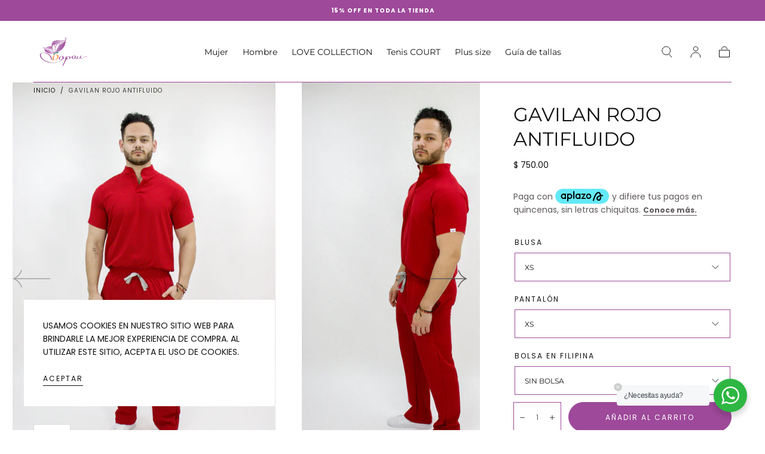

--- FILE ---
content_type: text/html; charset=utf-8
request_url: https://mapauscrubs.com/products/gavilan-rojo-antifluido
body_size: 48500
content:
<!doctype html>
<html class="no-js" lang="es">
  <head>
    <meta charset="utf-8">
    <meta http-equiv="X-UA-Compatible" content="IE=edge">
    <meta name="viewport" content="width=device-width,initial-scale=1">
    <meta name="theme-color" content="">
    <link rel="canonical" href="https://mapauscrubs.com/products/gavilan-rojo-antifluido">
    <link rel="preconnect" href="https://cdn.shopify.com" crossorigin><link rel="icon" type="image/png" href="//mapauscrubs.com/cdn/shop/files/MAPAU_IMAgotipo_original.png?crop=center&height=32&v=1686418998&width=32"><link rel="preconnect" href="https://fonts.shopifycdn.com" crossorigin><title>
      GAVILAN ROJO ANTIFLUIDO

        &ndash; MAPAU SCRUBS </title>

    
      <meta name="description" content="Cuello mao con pantalón de corte recto. ">
    

    

<meta property="og:site_name" content="MAPAU SCRUBS ">
<meta property="og:url" content="https://mapauscrubs.com/products/gavilan-rojo-antifluido">
<meta property="og:title" content="GAVILAN ROJO ANTIFLUIDO">
<meta property="og:type" content="product">
<meta property="og:description" content="Cuello mao con pantalón de corte recto. "><meta property="og:image" content="http://mapauscrubs.com/cdn/shop/products/IMG_0397.jpg?v=1676674121">
  <meta property="og:image:secure_url" content="https://mapauscrubs.com/cdn/shop/products/IMG_0397.jpg?v=1676674121">
  <meta property="og:image:width" content="2010">
  <meta property="og:image:height" content="3012"><meta property="og:price:amount" content="750.00">
  <meta property="og:price:currency" content="MXN"><meta name="twitter:card" content="summary_large_image">
<meta name="twitter:title" content="GAVILAN ROJO ANTIFLUIDO">
<meta name="twitter:description" content="Cuello mao con pantalón de corte recto. ">


    <script src="//mapauscrubs.com/cdn/shop/t/31/assets/global.js?v=29551309879059711771767192135" defer="defer"></script>

    <script>window.performance && window.performance.mark && window.performance.mark('shopify.content_for_header.start');</script><meta name="facebook-domain-verification" content="nvxtjug65qht7t5kdqxnm7dhayfz38">
<meta id="shopify-digital-wallet" name="shopify-digital-wallet" content="/59024081074/digital_wallets/dialog">
<link rel="alternate" type="application/json+oembed" href="https://mapauscrubs.com/products/gavilan-rojo-antifluido.oembed">
<script async="async" src="/checkouts/internal/preloads.js?locale=es-MX"></script>
<script id="shopify-features" type="application/json">{"accessToken":"a4b9b589accdd8a34e67cc420209acc8","betas":["rich-media-storefront-analytics"],"domain":"mapauscrubs.com","predictiveSearch":true,"shopId":59024081074,"locale":"es"}</script>
<script>var Shopify = Shopify || {};
Shopify.shop = "mapau-scrubs.myshopify.com";
Shopify.locale = "es";
Shopify.currency = {"active":"MXN","rate":"1.0"};
Shopify.country = "MX";
Shopify.theme = {"name":"10% OFF | SAHARA 01.01.26","id":156149285102,"schema_name":"Sahara","schema_version":"1.1.2","theme_store_id":1926,"role":"main"};
Shopify.theme.handle = "null";
Shopify.theme.style = {"id":null,"handle":null};
Shopify.cdnHost = "mapauscrubs.com/cdn";
Shopify.routes = Shopify.routes || {};
Shopify.routes.root = "/";</script>
<script type="module">!function(o){(o.Shopify=o.Shopify||{}).modules=!0}(window);</script>
<script>!function(o){function n(){var o=[];function n(){o.push(Array.prototype.slice.apply(arguments))}return n.q=o,n}var t=o.Shopify=o.Shopify||{};t.loadFeatures=n(),t.autoloadFeatures=n()}(window);</script>
<script id="shop-js-analytics" type="application/json">{"pageType":"product"}</script>
<script defer="defer" async type="module" src="//mapauscrubs.com/cdn/shopifycloud/shop-js/modules/v2/client.init-shop-cart-sync_BFpxDrjM.es.esm.js"></script>
<script defer="defer" async type="module" src="//mapauscrubs.com/cdn/shopifycloud/shop-js/modules/v2/chunk.common_CnP21gUX.esm.js"></script>
<script defer="defer" async type="module" src="//mapauscrubs.com/cdn/shopifycloud/shop-js/modules/v2/chunk.modal_D61HrJrg.esm.js"></script>
<script type="module">
  await import("//mapauscrubs.com/cdn/shopifycloud/shop-js/modules/v2/client.init-shop-cart-sync_BFpxDrjM.es.esm.js");
await import("//mapauscrubs.com/cdn/shopifycloud/shop-js/modules/v2/chunk.common_CnP21gUX.esm.js");
await import("//mapauscrubs.com/cdn/shopifycloud/shop-js/modules/v2/chunk.modal_D61HrJrg.esm.js");

  window.Shopify.SignInWithShop?.initShopCartSync?.({"fedCMEnabled":true,"windoidEnabled":true});

</script>
<script>(function() {
  var isLoaded = false;
  function asyncLoad() {
    if (isLoaded) return;
    isLoaded = true;
    var urls = ["\/\/cdn.shopify.com\/proxy\/54913eadb91019f9c00489b0a8ffe0c2fdfc5cadc1812abbbd0988146f632de2\/obscure-escarpment-2240.herokuapp.com\/js\/best_custom_product_options.js?shop=mapau-scrubs.myshopify.com\u0026sp-cache-control=cHVibGljLCBtYXgtYWdlPTkwMA"];
    for (var i = 0; i < urls.length; i++) {
      var s = document.createElement('script');
      s.type = 'text/javascript';
      s.async = true;
      s.src = urls[i];
      var x = document.getElementsByTagName('script')[0];
      x.parentNode.insertBefore(s, x);
    }
  };
  if(window.attachEvent) {
    window.attachEvent('onload', asyncLoad);
  } else {
    window.addEventListener('load', asyncLoad, false);
  }
})();</script>
<script id="__st">var __st={"a":59024081074,"offset":-21600,"reqid":"64a18d63-be42-4c2e-a1a9-9cfab823f975-1770017362","pageurl":"mapauscrubs.com\/products\/gavilan-rojo-antifluido","u":"75716c7863ae","p":"product","rtyp":"product","rid":7786118283502};</script>
<script>window.ShopifyPaypalV4VisibilityTracking = true;</script>
<script id="captcha-bootstrap">!function(){'use strict';const t='contact',e='account',n='new_comment',o=[[t,t],['blogs',n],['comments',n],[t,'customer']],c=[[e,'customer_login'],[e,'guest_login'],[e,'recover_customer_password'],[e,'create_customer']],r=t=>t.map((([t,e])=>`form[action*='/${t}']:not([data-nocaptcha='true']) input[name='form_type'][value='${e}']`)).join(','),a=t=>()=>t?[...document.querySelectorAll(t)].map((t=>t.form)):[];function s(){const t=[...o],e=r(t);return a(e)}const i='password',u='form_key',d=['recaptcha-v3-token','g-recaptcha-response','h-captcha-response',i],f=()=>{try{return window.sessionStorage}catch{return}},m='__shopify_v',_=t=>t.elements[u];function p(t,e,n=!1){try{const o=window.sessionStorage,c=JSON.parse(o.getItem(e)),{data:r}=function(t){const{data:e,action:n}=t;return t[m]||n?{data:e,action:n}:{data:t,action:n}}(c);for(const[e,n]of Object.entries(r))t.elements[e]&&(t.elements[e].value=n);n&&o.removeItem(e)}catch(o){console.error('form repopulation failed',{error:o})}}const l='form_type',E='cptcha';function T(t){t.dataset[E]=!0}const w=window,h=w.document,L='Shopify',v='ce_forms',y='captcha';let A=!1;((t,e)=>{const n=(g='f06e6c50-85a8-45c8-87d0-21a2b65856fe',I='https://cdn.shopify.com/shopifycloud/storefront-forms-hcaptcha/ce_storefront_forms_captcha_hcaptcha.v1.5.2.iife.js',D={infoText:'Protegido por hCaptcha',privacyText:'Privacidad',termsText:'Términos'},(t,e,n)=>{const o=w[L][v],c=o.bindForm;if(c)return c(t,g,e,D).then(n);var r;o.q.push([[t,g,e,D],n]),r=I,A||(h.body.append(Object.assign(h.createElement('script'),{id:'captcha-provider',async:!0,src:r})),A=!0)});var g,I,D;w[L]=w[L]||{},w[L][v]=w[L][v]||{},w[L][v].q=[],w[L][y]=w[L][y]||{},w[L][y].protect=function(t,e){n(t,void 0,e),T(t)},Object.freeze(w[L][y]),function(t,e,n,w,h,L){const[v,y,A,g]=function(t,e,n){const i=e?o:[],u=t?c:[],d=[...i,...u],f=r(d),m=r(i),_=r(d.filter((([t,e])=>n.includes(e))));return[a(f),a(m),a(_),s()]}(w,h,L),I=t=>{const e=t.target;return e instanceof HTMLFormElement?e:e&&e.form},D=t=>v().includes(t);t.addEventListener('submit',(t=>{const e=I(t);if(!e)return;const n=D(e)&&!e.dataset.hcaptchaBound&&!e.dataset.recaptchaBound,o=_(e),c=g().includes(e)&&(!o||!o.value);(n||c)&&t.preventDefault(),c&&!n&&(function(t){try{if(!f())return;!function(t){const e=f();if(!e)return;const n=_(t);if(!n)return;const o=n.value;o&&e.removeItem(o)}(t);const e=Array.from(Array(32),(()=>Math.random().toString(36)[2])).join('');!function(t,e){_(t)||t.append(Object.assign(document.createElement('input'),{type:'hidden',name:u})),t.elements[u].value=e}(t,e),function(t,e){const n=f();if(!n)return;const o=[...t.querySelectorAll(`input[type='${i}']`)].map((({name:t})=>t)),c=[...d,...o],r={};for(const[a,s]of new FormData(t).entries())c.includes(a)||(r[a]=s);n.setItem(e,JSON.stringify({[m]:1,action:t.action,data:r}))}(t,e)}catch(e){console.error('failed to persist form',e)}}(e),e.submit())}));const S=(t,e)=>{t&&!t.dataset[E]&&(n(t,e.some((e=>e===t))),T(t))};for(const o of['focusin','change'])t.addEventListener(o,(t=>{const e=I(t);D(e)&&S(e,y())}));const B=e.get('form_key'),M=e.get(l),P=B&&M;t.addEventListener('DOMContentLoaded',(()=>{const t=y();if(P)for(const e of t)e.elements[l].value===M&&p(e,B);[...new Set([...A(),...v().filter((t=>'true'===t.dataset.shopifyCaptcha))])].forEach((e=>S(e,t)))}))}(h,new URLSearchParams(w.location.search),n,t,e,['guest_login'])})(!0,!0)}();</script>
<script integrity="sha256-4kQ18oKyAcykRKYeNunJcIwy7WH5gtpwJnB7kiuLZ1E=" data-source-attribution="shopify.loadfeatures" defer="defer" src="//mapauscrubs.com/cdn/shopifycloud/storefront/assets/storefront/load_feature-a0a9edcb.js" crossorigin="anonymous"></script>
<script data-source-attribution="shopify.dynamic_checkout.dynamic.init">var Shopify=Shopify||{};Shopify.PaymentButton=Shopify.PaymentButton||{isStorefrontPortableWallets:!0,init:function(){window.Shopify.PaymentButton.init=function(){};var t=document.createElement("script");t.src="https://mapauscrubs.com/cdn/shopifycloud/portable-wallets/latest/portable-wallets.es.js",t.type="module",document.head.appendChild(t)}};
</script>
<script data-source-attribution="shopify.dynamic_checkout.buyer_consent">
  function portableWalletsHideBuyerConsent(e){var t=document.getElementById("shopify-buyer-consent"),n=document.getElementById("shopify-subscription-policy-button");t&&n&&(t.classList.add("hidden"),t.setAttribute("aria-hidden","true"),n.removeEventListener("click",e))}function portableWalletsShowBuyerConsent(e){var t=document.getElementById("shopify-buyer-consent"),n=document.getElementById("shopify-subscription-policy-button");t&&n&&(t.classList.remove("hidden"),t.removeAttribute("aria-hidden"),n.addEventListener("click",e))}window.Shopify?.PaymentButton&&(window.Shopify.PaymentButton.hideBuyerConsent=portableWalletsHideBuyerConsent,window.Shopify.PaymentButton.showBuyerConsent=portableWalletsShowBuyerConsent);
</script>
<script>
  function portableWalletsCleanup(e){e&&e.src&&console.error("Failed to load portable wallets script "+e.src);var t=document.querySelectorAll("shopify-accelerated-checkout .shopify-payment-button__skeleton, shopify-accelerated-checkout-cart .wallet-cart-button__skeleton"),e=document.getElementById("shopify-buyer-consent");for(let e=0;e<t.length;e++)t[e].remove();e&&e.remove()}function portableWalletsNotLoadedAsModule(e){e instanceof ErrorEvent&&"string"==typeof e.message&&e.message.includes("import.meta")&&"string"==typeof e.filename&&e.filename.includes("portable-wallets")&&(window.removeEventListener("error",portableWalletsNotLoadedAsModule),window.Shopify.PaymentButton.failedToLoad=e,"loading"===document.readyState?document.addEventListener("DOMContentLoaded",window.Shopify.PaymentButton.init):window.Shopify.PaymentButton.init())}window.addEventListener("error",portableWalletsNotLoadedAsModule);
</script>

<script type="module" src="https://mapauscrubs.com/cdn/shopifycloud/portable-wallets/latest/portable-wallets.es.js" onError="portableWalletsCleanup(this)" crossorigin="anonymous"></script>
<script nomodule>
  document.addEventListener("DOMContentLoaded", portableWalletsCleanup);
</script>

<link id="shopify-accelerated-checkout-styles" rel="stylesheet" media="screen" href="https://mapauscrubs.com/cdn/shopifycloud/portable-wallets/latest/accelerated-checkout-backwards-compat.css" crossorigin="anonymous">
<style id="shopify-accelerated-checkout-cart">
        #shopify-buyer-consent {
  margin-top: 1em;
  display: inline-block;
  width: 100%;
}

#shopify-buyer-consent.hidden {
  display: none;
}

#shopify-subscription-policy-button {
  background: none;
  border: none;
  padding: 0;
  text-decoration: underline;
  font-size: inherit;
  cursor: pointer;
}

#shopify-subscription-policy-button::before {
  box-shadow: none;
}

      </style>

<script>window.performance && window.performance.mark && window.performance.mark('shopify.content_for_header.end');</script>
<style data-shopify>

  @font-face {
  font-family: Poppins;
  font-weight: 400;
  font-style: normal;
  font-display: swap;
  src: url("//mapauscrubs.com/cdn/fonts/poppins/poppins_n4.0ba78fa5af9b0e1a374041b3ceaadf0a43b41362.woff2") format("woff2"),
       url("//mapauscrubs.com/cdn/fonts/poppins/poppins_n4.214741a72ff2596839fc9760ee7a770386cf16ca.woff") format("woff");
}

  
  @font-face {
  font-family: Poppins;
  font-weight: 400;
  font-style: normal;
  font-display: swap;
  src: url("//mapauscrubs.com/cdn/fonts/poppins/poppins_n4.0ba78fa5af9b0e1a374041b3ceaadf0a43b41362.woff2") format("woff2"),
       url("//mapauscrubs.com/cdn/fonts/poppins/poppins_n4.214741a72ff2596839fc9760ee7a770386cf16ca.woff") format("woff");
}

  @font-face {
  font-family: Poppins;
  font-weight: 700;
  font-style: normal;
  font-display: swap;
  src: url("//mapauscrubs.com/cdn/fonts/poppins/poppins_n7.56758dcf284489feb014a026f3727f2f20a54626.woff2") format("woff2"),
       url("//mapauscrubs.com/cdn/fonts/poppins/poppins_n7.f34f55d9b3d3205d2cd6f64955ff4b36f0cfd8da.woff") format("woff");
}

  @font-face {
  font-family: Poppins;
  font-weight: 400;
  font-style: italic;
  font-display: swap;
  src: url("//mapauscrubs.com/cdn/fonts/poppins/poppins_i4.846ad1e22474f856bd6b81ba4585a60799a9f5d2.woff2") format("woff2"),
       url("//mapauscrubs.com/cdn/fonts/poppins/poppins_i4.56b43284e8b52fc64c1fd271f289a39e8477e9ec.woff") format("woff");
}

  @font-face {
  font-family: Poppins;
  font-weight: 700;
  font-style: italic;
  font-display: swap;
  src: url("//mapauscrubs.com/cdn/fonts/poppins/poppins_i7.42fd71da11e9d101e1e6c7932199f925f9eea42d.woff2") format("woff2"),
       url("//mapauscrubs.com/cdn/fonts/poppins/poppins_i7.ec8499dbd7616004e21155106d13837fff4cf556.woff") format("woff");
}

  @font-face {
  font-family: Montserrat;
  font-weight: 400;
  font-style: normal;
  font-display: swap;
  src: url("//mapauscrubs.com/cdn/fonts/montserrat/montserrat_n4.81949fa0ac9fd2021e16436151e8eaa539321637.woff2") format("woff2"),
       url("//mapauscrubs.com/cdn/fonts/montserrat/montserrat_n4.a6c632ca7b62da89c3594789ba828388aac693fe.woff") format("woff");
}

  @font-face {
  font-family: Poppins;
  font-weight: 400;
  font-style: normal;
  font-display: swap;
  src: url("//mapauscrubs.com/cdn/fonts/poppins/poppins_n4.0ba78fa5af9b0e1a374041b3ceaadf0a43b41362.woff2") format("woff2"),
       url("//mapauscrubs.com/cdn/fonts/poppins/poppins_n4.214741a72ff2596839fc9760ee7a770386cf16ca.woff") format("woff");
}


  :root {
    --font-body-family: Poppins, sans-serif;
    --font-body-style: normal;
    --font-body-weight: 400;

    --font-heading-family: Montserrat, sans-serif;
    --font-heading-style: normal;
    --font-heading-weight: 400;

    --font-button-family: Poppins, sans-serif;
    --font-button-style: normal;
    --font-button-weight: 400;

    --font-heading-letter-spacing: 0;
    --font-heading-text-transform: uppercase;

    --font-body-scale: 1.0;
    --font-heading-scale: 1.0;

    --font-weight-normal: 400;
    --font-weight-bold: 700;
    --font-weight-light: ;

    --line-height-extra-small: 1;
    --line-height-small: 1.3;
    --line-height-medium: 1.6;

    --letter-spacing-extra-small: .05rem;
    --letter-spacing-small: .1rem;
    --letter-spacing-medium: .2rem;

    --font-size-extra-small: 1rem;
    --font-size-small: 1.2rem;
    --font-size-medium: 1.4rem;
    --font-size-large: 1.6rem;
    --font-size-extra-large: 1.8rem;

    --font-size-static-extra-small: 1rem;
    --font-size-static-small: 1.2rem;
    --font-size-static-medium: 1.4rem;
    --font-size-static-large: 1.6rem;
    --font-size-static-extra-large: 1.8rem;

    /* Typography */
    --color-heading-text: #111111;
    --color-body-text: #5E5A59;

    /* Buttons and links */
    --color-button-outlined-text: #9e499a;
    --color-button-outlined-background: #9e499a;
    --color-button-filled-text: #FFFFFF;
    --color-button-filled-background: #9e499a;

    --color-button-background: transparent;
    --color-button-outline: #FFFFFF;
    --color-button-text: #FFFFFF;

    --color-form-text: #9e499a;
    --color-form-button-text: #FFFFFF;

    --button-border-radius: 5rem;
    --button-text-transform: button--uppercase;
    --input-border-radius: 0;

    /* Other elements */
    --color-link: #333232;
    --color-link-text: #111111;
    --color-default-link-text: #111111;
    --color-tag-text: #111111;
    --color-tag-background: #FFFFFF;
    --color-border-elements: #9e499a;
    --color-cart-number-text: #111111;
    --color-shipping-bar-progress: #9e499a;

    /* Backgrounds */
    --color-body-background: #FFFFFF;
    --color-image-background: #e6e2e1;
    --color-body-background-transparent-50: rgba(255, 255, 255, 0.5);
    --color-popup-background: #f5f5f5;

    /* Background Colors */
    --color-background-primary: #9e499a;
    --color-background-inverse: #FFFFFF;
    --color-background-light: #E6E2E1;
    --color-background-dark: #9e499a;
    --color-background-accent-1: #9e499a;
    --color-background-accent-2: #9e499a;

    /* Text Colors */
    --color-text-primary: #111111;
    --color-text-secondary: #ffffff;
    --color-text-inverse: #000000;

    /* Text default */
    --color-heading-text-default: #111111;
    --color-body-text-default: #5E5A59;

    --color-link-text-default: #111111;
    --color-default-link-text-default: #111111;

    /* Text secondary */
    --color-heading-text-secondary: #ffffff;
    --color-body-text-secondary: #ffffff;

    /* Text inverse */
    --color-heading-text-inverse: #000000;
    --color-body-text-inverse: #000000;

    --color-link-text-inverse: #000000;
    --color-default-link-text-inverse: #000000;

    /* Default section style */
    --color-default-background: #FFFFFF;
    --color-default-image-background: #e6e2e1;
    --color-default-border-elements: #9e499a;

    /* Secondary section style */
    --color-secondary-background: #ffffff;
    --color-secondary-image-background: #9e499a;
    --color-secondary-border-elements: #9e499a;

    --color-button-hover-text: var(--color-button-text-inverse);
    --color-button-hover-outline: var(--color-button-outline);
    --color-button-hover-background: var(--color-button-outline);

    --color-success: #6BBD4F;
    --color-alert: #FAC151;
    --color-error: #D84339;
    --color-price-accent: #CD9B77;

    --color-white: #fff;
    --color-black: #111;
    --color-light: #ddd;

    --media-overlay-gradient-desktop: linear-gradient(180deg, rgba(0, 0, 0, 0) 0%, rgba(0, 0, 0, 0.25) 100%);
    --media-overlay-gradient-mobile: linear-gradient(180deg, rgba(0, 0, 0, 0) 0%, rgba(0, 0, 0, 0.25) 100%);
    --gradient-black: linear-gradient(180deg, rgba(0, 0, 0, 0) 0%, rgba(0, 0, 0, 0.2) 100%);
    --gradient-overlay-horizontal: linear-gradient(0deg, rgba(0, 0, 0, 0.2), rgba(0, 0, 0, 0.2));
    --color-popup-overlay: rgba(0, 0, 0, 0.5);

    --page-width: 1440px;
    --page-width-md: 880px;
    --page-width-xs: 656px;
    --page-gutter: 2.4rem;

    --section-vertical-padding: 7.6rem;
    --section-vertical-padding-desktop: 9.6rem;

    --section-spacing-unit-desktop: 1.6rem;
    --section-spacing-unit-mobile:  1.2rem;

    --duration-short: 200ms;
    --duration-default: 300ms;
    --duration-long: 400ms;
    --duration-extra-long: 600ms;

    --z-header: 800;
    --z-modals: 900;
    --z-fab: 750;

    --header-top-position: calc(var(--header-height) + var(--announcement-bar-top));

    --card-media-padding: 136.54%;
    --card-media-object-fit: cover;
    --card-media-background-color: #e6e2e1;

    --collection-sidebar-top: 0;

    --theme-js-animations-on-mobile: none;
  }

   disable-animations

  @media screen and (min-width: 750px) {
    :root {
    --font-size-extra-small: 1.2rem;
    --font-size-small: 1.4rem;
    --font-size-medium: 1.6rem;
    --font-size-large: 1.8rem;
    --font-size-extra-large: 2rem;

    --page-gutter: 3.6rem;

    --section-vertical-padding: 8.6rem;
  }
}

  @media screen and (min-width: 990px) {
    :root {
  --page-gutter: 4rem;

  --section-vertical-padding: 9.6rem;
}
}

  @media screen and (min-width: 1100px) {
    :root {
--page-gutter: 5.6rem;
}
}</style><link href="//mapauscrubs.com/cdn/shop/t/31/assets/base.css?v=125447477189482759991767192135" rel="stylesheet" type="text/css" media="all" />
    <link
      rel="stylesheet"
      href="//mapauscrubs.com/cdn/shop/t/31/assets/component-drawer.css?v=83774536583344369761767192135"
      media="print"
      onload="this.media='all'"><link
        rel="stylesheet"
        href="//mapauscrubs.com/cdn/shop/t/31/assets/component-predictive-search.css?v=113247692658882351871767192135"
        media="print"
        onload="this.media='all'">

      <script src="//mapauscrubs.com/cdn/shop/t/31/assets/predictive-search.js?v=92622284360457197551767192135" defer="defer"></script>

      <noscript><link href="//mapauscrubs.com/cdn/shop/t/31/assets/component-predictive-search.css?v=113247692658882351871767192135" rel="stylesheet" type="text/css" media="all" /></noscript><noscript>
      <link href="//mapauscrubs.com/cdn/shop/t/31/assets/component-drawer.css?v=83774536583344369761767192135" rel="stylesheet" type="text/css" media="all" />
    </noscript>

    <link href="//mapauscrubs.com/cdn/shop/t/31/assets/swiper-bundle.min.css?v=39633872178562917471767192135" rel="stylesheet" type="text/css" media="all" />
<link
        rel="preload"
        as="font"
        href="//mapauscrubs.com/cdn/fonts/montserrat/montserrat_n4.81949fa0ac9fd2021e16436151e8eaa539321637.woff2"
        type="font/woff2"
        crossorigin><link
        rel="preload"
        as="font"
        href="//mapauscrubs.com/cdn/fonts/poppins/poppins_n4.0ba78fa5af9b0e1a374041b3ceaadf0a43b41362.woff2"
        type="font/woff2"
        crossorigin><script>
      document.documentElement.className = document.documentElement.className.replace('no-js', 'js');

      if (Shopify.designMode) {
        document.documentElement.classList.add('shopify-design-mode');
      }
    </script><script src="//mapauscrubs.com/cdn/shop/t/31/assets/swiper-bundle.min.js?v=87330480114418983271767192135" defer="defer"></script>
    <script src="//mapauscrubs.com/cdn/shop/t/31/assets/bodyScrollLock.min.js?v=54831410435734691211767192135" defer="defer"></script>
    <script src="//mapauscrubs.com/cdn/shop/t/31/assets/lazysizes.min.js?v=134355369821296239011767192135" defer="defer"></script>
  <!-- BEGIN app block: shopify://apps/judge-me-reviews/blocks/judgeme_core/61ccd3b1-a9f2-4160-9fe9-4fec8413e5d8 --><!-- Start of Judge.me Core -->






<link rel="dns-prefetch" href="https://cdnwidget.judge.me">
<link rel="dns-prefetch" href="https://cdn.judge.me">
<link rel="dns-prefetch" href="https://cdn1.judge.me">
<link rel="dns-prefetch" href="https://api.judge.me">

<script data-cfasync='false' class='jdgm-settings-script'>window.jdgmSettings={"pagination":5,"disable_web_reviews":false,"badge_no_review_text":"Sin reseñas","badge_n_reviews_text":"{{ n }} reseña/reseñas","hide_badge_preview_if_no_reviews":true,"badge_hide_text":false,"enforce_center_preview_badge":false,"widget_title":"Reseñas de Clientes","widget_open_form_text":"Escribir una reseña","widget_close_form_text":"Cancelar reseña","widget_refresh_page_text":"Actualizar página","widget_summary_text":"Basado en {{ number_of_reviews }} reseña/reseñas","widget_no_review_text":"Sé el primero en escribir una reseña","widget_name_field_text":"Nombre","widget_verified_name_field_text":"Nombre Verificado (público)","widget_name_placeholder_text":"Nombre","widget_required_field_error_text":"Este campo es obligatorio.","widget_email_field_text":"Dirección de correo electrónico","widget_verified_email_field_text":"Correo electrónico Verificado (privado, no se puede editar)","widget_email_placeholder_text":"Tu dirección de correo electrónico","widget_email_field_error_text":"Por favor, ingresa una dirección de correo electrónico válida.","widget_rating_field_text":"Calificación","widget_review_title_field_text":"Título de la Reseña","widget_review_title_placeholder_text":"Da un título a tu reseña","widget_review_body_field_text":"Contenido de la reseña","widget_review_body_placeholder_text":"Empieza a escribir aquí...","widget_pictures_field_text":"Imagen/Video (opcional)","widget_submit_review_text":"Enviar Reseña","widget_submit_verified_review_text":"Enviar Reseña Verificada","widget_submit_success_msg_with_auto_publish":"¡Gracias! Por favor, actualiza la página en unos momentos para ver tu reseña. Puedes eliminar o editar tu reseña iniciando sesión en \u003ca href='https://judge.me/login' target='_blank' rel='nofollow noopener'\u003eJudge.me\u003c/a\u003e","widget_submit_success_msg_no_auto_publish":"¡Gracias! Tu reseña se publicará tan pronto como sea aprobada por el administrador de la tienda. Puedes eliminar o editar tu reseña iniciando sesión en \u003ca href='https://judge.me/login' target='_blank' rel='nofollow noopener'\u003eJudge.me\u003c/a\u003e","widget_show_default_reviews_out_of_total_text":"Mostrando {{ n_reviews_shown }} de {{ n_reviews }} reseñas.","widget_show_all_link_text":"Mostrar todas","widget_show_less_link_text":"Mostrar menos","widget_author_said_text":"{{ reviewer_name }} dijo:","widget_days_text":"hace {{ n }} día/días","widget_weeks_text":"hace {{ n }} semana/semanas","widget_months_text":"hace {{ n }} mes/meses","widget_years_text":"hace {{ n }} año/años","widget_yesterday_text":"Ayer","widget_today_text":"Hoy","widget_replied_text":"\u003e\u003e {{ shop_name }} respondió:","widget_read_more_text":"Leer más","widget_reviewer_name_as_initial":"","widget_rating_filter_color":"#fbcd0a","widget_rating_filter_see_all_text":"Ver todas las reseñas","widget_sorting_most_recent_text":"Más Recientes","widget_sorting_highest_rating_text":"Mayor Calificación","widget_sorting_lowest_rating_text":"Menor Calificación","widget_sorting_with_pictures_text":"Solo Imágenes","widget_sorting_most_helpful_text":"Más Útiles","widget_open_question_form_text":"Hacer una pregunta","widget_reviews_subtab_text":"Reseñas","widget_questions_subtab_text":"Preguntas","widget_question_label_text":"Pregunta","widget_answer_label_text":"Respuesta","widget_question_placeholder_text":"Escribe tu pregunta aquí","widget_submit_question_text":"Enviar Pregunta","widget_question_submit_success_text":"¡Gracias por tu pregunta! Te notificaremos una vez que sea respondida.","verified_badge_text":"Verificado","verified_badge_bg_color":"","verified_badge_text_color":"","verified_badge_placement":"left-of-reviewer-name","widget_review_max_height":"","widget_hide_border":false,"widget_social_share":false,"widget_thumb":false,"widget_review_location_show":false,"widget_location_format":"","all_reviews_include_out_of_store_products":true,"all_reviews_out_of_store_text":"(fuera de la tienda)","all_reviews_pagination":100,"all_reviews_product_name_prefix_text":"sobre","enable_review_pictures":false,"enable_question_anwser":false,"widget_theme":"default","review_date_format":"mm/dd/yyyy","default_sort_method":"most-recent","widget_product_reviews_subtab_text":"Reseñas de Productos","widget_shop_reviews_subtab_text":"Reseñas de la Tienda","widget_other_products_reviews_text":"Reseñas para otros productos","widget_store_reviews_subtab_text":"Reseñas de la tienda","widget_no_store_reviews_text":"Esta tienda no ha recibido ninguna reseña todavía","widget_web_restriction_product_reviews_text":"Este producto no ha recibido ninguna reseña todavía","widget_no_items_text":"No se encontraron elementos","widget_show_more_text":"Mostrar más","widget_write_a_store_review_text":"Escribir una Reseña de la Tienda","widget_other_languages_heading":"Reseñas en Otros Idiomas","widget_translate_review_text":"Traducir reseña a {{ language }}","widget_translating_review_text":"Traduciendo...","widget_show_original_translation_text":"Mostrar original ({{ language }})","widget_translate_review_failed_text":"No se pudo traducir la reseña.","widget_translate_review_retry_text":"Reintentar","widget_translate_review_try_again_later_text":"Intentar más tarde","show_product_url_for_grouped_product":false,"widget_sorting_pictures_first_text":"Imágenes Primero","show_pictures_on_all_rev_page_mobile":false,"show_pictures_on_all_rev_page_desktop":false,"floating_tab_hide_mobile_install_preference":false,"floating_tab_button_name":"★ Reseñas","floating_tab_title":"Deja que los clientes hablen por nosotros","floating_tab_button_color":"","floating_tab_button_background_color":"","floating_tab_url":"","floating_tab_url_enabled":false,"floating_tab_tab_style":"text","all_reviews_text_badge_text":"Los clientes nos califican {{ shop.metafields.judgeme.all_reviews_rating | round: 1 }}/5 basado en {{ shop.metafields.judgeme.all_reviews_count }} reseñas.","all_reviews_text_badge_text_branded_style":"{{ shop.metafields.judgeme.all_reviews_rating | round: 1 }} de 5 estrellas basado en {{ shop.metafields.judgeme.all_reviews_count }} reseñas","is_all_reviews_text_badge_a_link":false,"show_stars_for_all_reviews_text_badge":false,"all_reviews_text_badge_url":"","all_reviews_text_style":"text","all_reviews_text_color_style":"judgeme_brand_color","all_reviews_text_color":"#108474","all_reviews_text_show_jm_brand":true,"featured_carousel_show_header":true,"featured_carousel_title":"Dejamos que los clientes hablen por nosotros","testimonials_carousel_title":"Los clientes nos dicen","videos_carousel_title":"Historias de clientes reales","cards_carousel_title":"Los clientes nos dicen","featured_carousel_count_text":"de {{ n }} reseñas","featured_carousel_add_link_to_all_reviews_page":false,"featured_carousel_url":"","featured_carousel_show_images":true,"featured_carousel_autoslide_interval":5,"featured_carousel_arrows_on_the_sides":false,"featured_carousel_height":250,"featured_carousel_width":80,"featured_carousel_image_size":0,"featured_carousel_image_height":250,"featured_carousel_arrow_color":"#eeeeee","verified_count_badge_style":"vintage","verified_count_badge_orientation":"horizontal","verified_count_badge_color_style":"judgeme_brand_color","verified_count_badge_color":"#108474","is_verified_count_badge_a_link":false,"verified_count_badge_url":"","verified_count_badge_show_jm_brand":true,"widget_rating_preset_default":5,"widget_first_sub_tab":"product-reviews","widget_show_histogram":true,"widget_histogram_use_custom_color":false,"widget_pagination_use_custom_color":false,"widget_star_use_custom_color":false,"widget_verified_badge_use_custom_color":false,"widget_write_review_use_custom_color":false,"picture_reminder_submit_button":"Upload Pictures","enable_review_videos":false,"mute_video_by_default":false,"widget_sorting_videos_first_text":"Videos Primero","widget_review_pending_text":"Pendiente","featured_carousel_items_for_large_screen":3,"social_share_options_order":"Facebook,Twitter","remove_microdata_snippet":true,"disable_json_ld":false,"enable_json_ld_products":false,"preview_badge_show_question_text":false,"preview_badge_no_question_text":"Sin preguntas","preview_badge_n_question_text":"{{ number_of_questions }} pregunta/preguntas","qa_badge_show_icon":false,"qa_badge_position":"same-row","remove_judgeme_branding":false,"widget_add_search_bar":false,"widget_search_bar_placeholder":"Buscar","widget_sorting_verified_only_text":"Solo verificadas","featured_carousel_theme":"default","featured_carousel_show_rating":true,"featured_carousel_show_title":true,"featured_carousel_show_body":true,"featured_carousel_show_date":false,"featured_carousel_show_reviewer":true,"featured_carousel_show_product":false,"featured_carousel_header_background_color":"#108474","featured_carousel_header_text_color":"#ffffff","featured_carousel_name_product_separator":"reviewed","featured_carousel_full_star_background":"#108474","featured_carousel_empty_star_background":"#dadada","featured_carousel_vertical_theme_background":"#f9fafb","featured_carousel_verified_badge_enable":false,"featured_carousel_verified_badge_color":"#108474","featured_carousel_border_style":"round","featured_carousel_review_line_length_limit":3,"featured_carousel_more_reviews_button_text":"Leer más reseñas","featured_carousel_view_product_button_text":"Ver producto","all_reviews_page_load_reviews_on":"scroll","all_reviews_page_load_more_text":"Cargar Más Reseñas","disable_fb_tab_reviews":false,"enable_ajax_cdn_cache":false,"widget_public_name_text":"mostrado públicamente como","default_reviewer_name":"John Smith","default_reviewer_name_has_non_latin":true,"widget_reviewer_anonymous":"Anónimo","medals_widget_title":"Medallas de Reseñas Judge.me","medals_widget_background_color":"#f9fafb","medals_widget_position":"footer_all_pages","medals_widget_border_color":"#f9fafb","medals_widget_verified_text_position":"left","medals_widget_use_monochromatic_version":false,"medals_widget_elements_color":"#108474","show_reviewer_avatar":true,"widget_invalid_yt_video_url_error_text":"No es una URL de video de YouTube","widget_max_length_field_error_text":"Por favor, ingresa no más de {0} caracteres.","widget_show_country_flag":false,"widget_show_collected_via_shop_app":true,"widget_verified_by_shop_badge_style":"light","widget_verified_by_shop_text":"Verificado por la Tienda","widget_show_photo_gallery":false,"widget_load_with_code_splitting":true,"widget_ugc_install_preference":false,"widget_ugc_title":"Hecho por nosotros, Compartido por ti","widget_ugc_subtitle":"Etiquétanos para ver tu imagen destacada en nuestra página","widget_ugc_arrows_color":"#ffffff","widget_ugc_primary_button_text":"Comprar Ahora","widget_ugc_primary_button_background_color":"#108474","widget_ugc_primary_button_text_color":"#ffffff","widget_ugc_primary_button_border_width":"0","widget_ugc_primary_button_border_style":"none","widget_ugc_primary_button_border_color":"#108474","widget_ugc_primary_button_border_radius":"25","widget_ugc_secondary_button_text":"Cargar Más","widget_ugc_secondary_button_background_color":"#ffffff","widget_ugc_secondary_button_text_color":"#108474","widget_ugc_secondary_button_border_width":"2","widget_ugc_secondary_button_border_style":"solid","widget_ugc_secondary_button_border_color":"#108474","widget_ugc_secondary_button_border_radius":"25","widget_ugc_reviews_button_text":"Ver Reseñas","widget_ugc_reviews_button_background_color":"#ffffff","widget_ugc_reviews_button_text_color":"#108474","widget_ugc_reviews_button_border_width":"2","widget_ugc_reviews_button_border_style":"solid","widget_ugc_reviews_button_border_color":"#108474","widget_ugc_reviews_button_border_radius":"25","widget_ugc_reviews_button_link_to":"judgeme-reviews-page","widget_ugc_show_post_date":true,"widget_ugc_max_width":"800","widget_rating_metafield_value_type":true,"widget_primary_color":"#108474","widget_enable_secondary_color":false,"widget_secondary_color":"#edf5f5","widget_summary_average_rating_text":"{{ average_rating }} de 5","widget_media_grid_title":"Fotos y videos de clientes","widget_media_grid_see_more_text":"Ver más","widget_round_style":false,"widget_show_product_medals":true,"widget_verified_by_judgeme_text":"Verificado por Judge.me","widget_show_store_medals":true,"widget_verified_by_judgeme_text_in_store_medals":"Verificado por Judge.me","widget_media_field_exceed_quantity_message":"Lo sentimos, solo podemos aceptar {{ max_media }} para una reseña.","widget_media_field_exceed_limit_message":"{{ file_name }} es demasiado grande, por favor selecciona un {{ media_type }} menor a {{ size_limit }}MB.","widget_review_submitted_text":"¡Reseña Enviada!","widget_question_submitted_text":"¡Pregunta Enviada!","widget_close_form_text_question":"Cancelar","widget_write_your_answer_here_text":"Escribe tu respuesta aquí","widget_enabled_branded_link":true,"widget_show_collected_by_judgeme":false,"widget_reviewer_name_color":"","widget_write_review_text_color":"","widget_write_review_bg_color":"","widget_collected_by_judgeme_text":"recopilado por Judge.me","widget_pagination_type":"standard","widget_load_more_text":"Cargar Más","widget_load_more_color":"#108474","widget_full_review_text":"Reseña Completa","widget_read_more_reviews_text":"Leer Más Reseñas","widget_read_questions_text":"Leer Preguntas","widget_questions_and_answers_text":"Preguntas y Respuestas","widget_verified_by_text":"Verificado por","widget_verified_text":"Verificado","widget_number_of_reviews_text":"{{ number_of_reviews }} reseñas","widget_back_button_text":"Atrás","widget_next_button_text":"Siguiente","widget_custom_forms_filter_button":"Filtros","custom_forms_style":"vertical","widget_show_review_information":false,"how_reviews_are_collected":"¿Cómo se recopilan las reseñas?","widget_show_review_keywords":false,"widget_gdpr_statement":"Cómo usamos tus datos: Solo te contactaremos sobre la reseña que dejaste, y solo si es necesario. Al enviar tu reseña, aceptas los \u003ca href='https://judge.me/terms' target='_blank' rel='nofollow noopener'\u003etérminos\u003c/a\u003e, \u003ca href='https://judge.me/privacy' target='_blank' rel='nofollow noopener'\u003eprivacidad\u003c/a\u003e y \u003ca href='https://judge.me/content-policy' target='_blank' rel='nofollow noopener'\u003epolíticas de contenido\u003c/a\u003e de Judge.me.","widget_multilingual_sorting_enabled":false,"widget_translate_review_content_enabled":false,"widget_translate_review_content_method":"manual","popup_widget_review_selection":"automatically_with_pictures","popup_widget_round_border_style":true,"popup_widget_show_title":true,"popup_widget_show_body":true,"popup_widget_show_reviewer":false,"popup_widget_show_product":true,"popup_widget_show_pictures":true,"popup_widget_use_review_picture":true,"popup_widget_show_on_home_page":true,"popup_widget_show_on_product_page":true,"popup_widget_show_on_collection_page":true,"popup_widget_show_on_cart_page":true,"popup_widget_position":"bottom_left","popup_widget_first_review_delay":5,"popup_widget_duration":5,"popup_widget_interval":5,"popup_widget_review_count":5,"popup_widget_hide_on_mobile":true,"review_snippet_widget_round_border_style":true,"review_snippet_widget_card_color":"#FFFFFF","review_snippet_widget_slider_arrows_background_color":"#FFFFFF","review_snippet_widget_slider_arrows_color":"#000000","review_snippet_widget_star_color":"#108474","show_product_variant":false,"all_reviews_product_variant_label_text":"Variante: ","widget_show_verified_branding":false,"widget_ai_summary_title":"Los clientes dicen","widget_ai_summary_disclaimer":"Resumen de reseñas impulsado por IA basado en reseñas recientes de clientes","widget_show_ai_summary":false,"widget_show_ai_summary_bg":false,"widget_show_review_title_input":true,"redirect_reviewers_invited_via_email":"review_widget","request_store_review_after_product_review":false,"request_review_other_products_in_order":false,"review_form_color_scheme":"default","review_form_corner_style":"square","review_form_star_color":{},"review_form_text_color":"#333333","review_form_background_color":"#ffffff","review_form_field_background_color":"#fafafa","review_form_button_color":{},"review_form_button_text_color":"#ffffff","review_form_modal_overlay_color":"#000000","review_content_screen_title_text":"¿Cómo calificarías este producto?","review_content_introduction_text":"Nos encantaría que compartieras un poco sobre tu experiencia.","store_review_form_title_text":"¿Cómo calificarías esta tienda?","store_review_form_introduction_text":"Nos encantaría que compartieras un poco sobre tu experiencia.","show_review_guidance_text":true,"one_star_review_guidance_text":"Pobre","five_star_review_guidance_text":"Excelente","customer_information_screen_title_text":"Sobre ti","customer_information_introduction_text":"Por favor, cuéntanos más sobre ti.","custom_questions_screen_title_text":"Tu experiencia en más detalle","custom_questions_introduction_text":"Aquí hay algunas preguntas para ayudarnos a entender más sobre tu experiencia.","review_submitted_screen_title_text":"¡Gracias por tu reseña!","review_submitted_screen_thank_you_text":"La estamos procesando y aparecerá en la tienda pronto.","review_submitted_screen_email_verification_text":"Por favor, confirma tu correo electrónico haciendo clic en el enlace que acabamos de enviarte. Esto nos ayuda a mantener las reseñas auténticas.","review_submitted_request_store_review_text":"¿Te gustaría compartir tu experiencia de compra con nosotros?","review_submitted_review_other_products_text":"¿Te gustaría reseñar estos productos?","store_review_screen_title_text":"¿Te gustaría compartir tu experiencia de compra con nosotros?","store_review_introduction_text":"Valoramos tu opinión y la utilizamos para mejorar. Por favor, comparte cualquier pensamiento o sugerencia que tengas.","reviewer_media_screen_title_picture_text":"Compartir una foto","reviewer_media_introduction_picture_text":"Sube una foto para apoyar tu reseña.","reviewer_media_screen_title_video_text":"Compartir un video","reviewer_media_introduction_video_text":"Sube un video para apoyar tu reseña.","reviewer_media_screen_title_picture_or_video_text":"Compartir una foto o video","reviewer_media_introduction_picture_or_video_text":"Sube una foto o video para apoyar tu reseña.","reviewer_media_youtube_url_text":"Pega tu URL de Youtube aquí","advanced_settings_next_step_button_text":"Siguiente","advanced_settings_close_review_button_text":"Cerrar","modal_write_review_flow":false,"write_review_flow_required_text":"Obligatorio","write_review_flow_privacy_message_text":"Respetamos tu privacidad.","write_review_flow_anonymous_text":"Reseña como anónimo","write_review_flow_visibility_text":"No será visible para otros clientes.","write_review_flow_multiple_selection_help_text":"Selecciona tantos como quieras","write_review_flow_single_selection_help_text":"Selecciona una opción","write_review_flow_required_field_error_text":"Este campo es obligatorio","write_review_flow_invalid_email_error_text":"Por favor ingresa una dirección de correo válida","write_review_flow_max_length_error_text":"Máx. {{ max_length }} caracteres.","write_review_flow_media_upload_text":"\u003cb\u003eHaz clic para subir\u003c/b\u003e o arrastrar y soltar","write_review_flow_gdpr_statement":"Solo te contactaremos sobre tu reseña si es necesario. Al enviar tu reseña, aceptas nuestros \u003ca href='https://judge.me/terms' target='_blank' rel='nofollow noopener'\u003etérminos y condiciones\u003c/a\u003e y \u003ca href='https://judge.me/privacy' target='_blank' rel='nofollow noopener'\u003epolítica de privacidad\u003c/a\u003e.","rating_only_reviews_enabled":false,"show_negative_reviews_help_screen":false,"new_review_flow_help_screen_rating_threshold":3,"negative_review_resolution_screen_title_text":"Cuéntanos más","negative_review_resolution_text":"Tu experiencia es importante para nosotros. Si hubo problemas con tu compra, estamos aquí para ayudar. No dudes en contactarnos, nos encantaría la oportunidad de arreglar las cosas.","negative_review_resolution_button_text":"Contáctanos","negative_review_resolution_proceed_with_review_text":"Deja una reseña","negative_review_resolution_subject":"Problema con la compra de {{ shop_name }}.{{ order_name }}","preview_badge_collection_page_install_status":false,"widget_review_custom_css":"","preview_badge_custom_css":"","preview_badge_stars_count":"5-stars","featured_carousel_custom_css":"","floating_tab_custom_css":"","all_reviews_widget_custom_css":"","medals_widget_custom_css":"","verified_badge_custom_css":"","all_reviews_text_custom_css":"","transparency_badges_collected_via_store_invite":false,"transparency_badges_from_another_provider":false,"transparency_badges_collected_from_store_visitor":false,"transparency_badges_collected_by_verified_review_provider":false,"transparency_badges_earned_reward":false,"transparency_badges_collected_via_store_invite_text":"Reseña recopilada a través de una invitación al negocio","transparency_badges_from_another_provider_text":"Reseña recopilada de otro proveedor","transparency_badges_collected_from_store_visitor_text":"Reseña recopilada de un visitante del negocio","transparency_badges_written_in_google_text":"Reseña escrita en Google","transparency_badges_written_in_etsy_text":"Reseña escrita en Etsy","transparency_badges_written_in_shop_app_text":"Reseña escrita en Shop App","transparency_badges_earned_reward_text":"Reseña ganó una recompensa para una futura compra","product_review_widget_per_page":10,"widget_store_review_label_text":"Reseña de la tienda","checkout_comment_extension_title_on_product_page":"Customer Comments","checkout_comment_extension_num_latest_comment_show":5,"checkout_comment_extension_format":"name_and_timestamp","checkout_comment_customer_name":"last_initial","checkout_comment_comment_notification":true,"preview_badge_collection_page_install_preference":true,"preview_badge_home_page_install_preference":false,"preview_badge_product_page_install_preference":false,"review_widget_install_preference":"","review_carousel_install_preference":false,"floating_reviews_tab_install_preference":"none","verified_reviews_count_badge_install_preference":false,"all_reviews_text_install_preference":false,"review_widget_best_location":false,"judgeme_medals_install_preference":false,"review_widget_revamp_enabled":false,"review_widget_qna_enabled":false,"review_widget_header_theme":"minimal","review_widget_widget_title_enabled":true,"review_widget_header_text_size":"medium","review_widget_header_text_weight":"regular","review_widget_average_rating_style":"compact","review_widget_bar_chart_enabled":true,"review_widget_bar_chart_type":"numbers","review_widget_bar_chart_style":"standard","review_widget_expanded_media_gallery_enabled":false,"review_widget_reviews_section_theme":"standard","review_widget_image_style":"thumbnails","review_widget_review_image_ratio":"square","review_widget_stars_size":"medium","review_widget_verified_badge":"standard_text","review_widget_review_title_text_size":"medium","review_widget_review_text_size":"medium","review_widget_review_text_length":"medium","review_widget_number_of_columns_desktop":3,"review_widget_carousel_transition_speed":5,"review_widget_custom_questions_answers_display":"always","review_widget_button_text_color":"#FFFFFF","review_widget_text_color":"#000000","review_widget_lighter_text_color":"#7B7B7B","review_widget_corner_styling":"soft","review_widget_review_word_singular":"reseña","review_widget_review_word_plural":"reseñas","review_widget_voting_label":"¿Útil?","review_widget_shop_reply_label":"Respuesta de {{ shop_name }}:","review_widget_filters_title":"Filtros","qna_widget_question_word_singular":"Pregunta","qna_widget_question_word_plural":"Preguntas","qna_widget_answer_reply_label":"Respuesta de {{ answerer_name }}:","qna_content_screen_title_text":"Preguntar sobre este producto","qna_widget_question_required_field_error_text":"Por favor, ingrese su pregunta.","qna_widget_flow_gdpr_statement":"Solo te contactaremos sobre tu pregunta si es necesario. Al enviar tu pregunta, aceptas nuestros \u003ca href='https://judge.me/terms' target='_blank' rel='nofollow noopener'\u003etérminos y condiciones\u003c/a\u003e y \u003ca href='https://judge.me/privacy' target='_blank' rel='nofollow noopener'\u003epolítica de privacidad\u003c/a\u003e.","qna_widget_question_submitted_text":"¡Gracias por tu pregunta!","qna_widget_close_form_text_question":"Cerrar","qna_widget_question_submit_success_text":"Te informaremos por correo electrónico cuando te respondamos tu pregunta.","all_reviews_widget_v2025_enabled":false,"all_reviews_widget_v2025_header_theme":"default","all_reviews_widget_v2025_widget_title_enabled":true,"all_reviews_widget_v2025_header_text_size":"medium","all_reviews_widget_v2025_header_text_weight":"regular","all_reviews_widget_v2025_average_rating_style":"compact","all_reviews_widget_v2025_bar_chart_enabled":true,"all_reviews_widget_v2025_bar_chart_type":"numbers","all_reviews_widget_v2025_bar_chart_style":"standard","all_reviews_widget_v2025_expanded_media_gallery_enabled":false,"all_reviews_widget_v2025_show_store_medals":true,"all_reviews_widget_v2025_show_photo_gallery":true,"all_reviews_widget_v2025_show_review_keywords":false,"all_reviews_widget_v2025_show_ai_summary":false,"all_reviews_widget_v2025_show_ai_summary_bg":false,"all_reviews_widget_v2025_add_search_bar":false,"all_reviews_widget_v2025_default_sort_method":"most-recent","all_reviews_widget_v2025_reviews_per_page":10,"all_reviews_widget_v2025_reviews_section_theme":"default","all_reviews_widget_v2025_image_style":"thumbnails","all_reviews_widget_v2025_review_image_ratio":"square","all_reviews_widget_v2025_stars_size":"medium","all_reviews_widget_v2025_verified_badge":"bold_badge","all_reviews_widget_v2025_review_title_text_size":"medium","all_reviews_widget_v2025_review_text_size":"medium","all_reviews_widget_v2025_review_text_length":"medium","all_reviews_widget_v2025_number_of_columns_desktop":3,"all_reviews_widget_v2025_carousel_transition_speed":5,"all_reviews_widget_v2025_custom_questions_answers_display":"always","all_reviews_widget_v2025_show_product_variant":false,"all_reviews_widget_v2025_show_reviewer_avatar":true,"all_reviews_widget_v2025_reviewer_name_as_initial":"","all_reviews_widget_v2025_review_location_show":false,"all_reviews_widget_v2025_location_format":"","all_reviews_widget_v2025_show_country_flag":false,"all_reviews_widget_v2025_verified_by_shop_badge_style":"light","all_reviews_widget_v2025_social_share":false,"all_reviews_widget_v2025_social_share_options_order":"Facebook,Twitter,LinkedIn,Pinterest","all_reviews_widget_v2025_pagination_type":"standard","all_reviews_widget_v2025_button_text_color":"#FFFFFF","all_reviews_widget_v2025_text_color":"#000000","all_reviews_widget_v2025_lighter_text_color":"#7B7B7B","all_reviews_widget_v2025_corner_styling":"soft","all_reviews_widget_v2025_title":"Reseñas de clientes","all_reviews_widget_v2025_ai_summary_title":"Los clientes dicen sobre esta tienda","all_reviews_widget_v2025_no_review_text":"Sé el primero en escribir una reseña","platform":"shopify","branding_url":"https://app.judge.me/reviews/stores/mapauscrubs.com","branding_text":"Desarrollado por Judge.me","locale":"en","reply_name":"MAPAU SCRUBS ","widget_version":"2.1","footer":true,"autopublish":true,"review_dates":true,"enable_custom_form":false,"shop_use_review_site":true,"shop_locale":"es","enable_multi_locales_translations":true,"show_review_title_input":true,"review_verification_email_status":"always","can_be_branded":true,"reply_name_text":"MAPAU SCRUBS "};</script> <style class='jdgm-settings-style'>.jdgm-xx{left:0}.jdgm-histogram .jdgm-histogram__bar-content{background:#fbcd0a}.jdgm-histogram .jdgm-histogram__bar:after{background:#fbcd0a}.jdgm-prev-badge[data-average-rating='0.00']{display:none !important}.jdgm-author-all-initials{display:none !important}.jdgm-author-last-initial{display:none !important}.jdgm-rev-widg__title{visibility:hidden}.jdgm-rev-widg__summary-text{visibility:hidden}.jdgm-prev-badge__text{visibility:hidden}.jdgm-rev__replier:before{content:'MAPAU SCRUBS '}.jdgm-rev__prod-link-prefix:before{content:'sobre'}.jdgm-rev__variant-label:before{content:'Variante: '}.jdgm-rev__out-of-store-text:before{content:'(fuera de la tienda)'}@media only screen and (min-width: 768px){.jdgm-rev__pics .jdgm-rev_all-rev-page-picture-separator,.jdgm-rev__pics .jdgm-rev__product-picture{display:none}}@media only screen and (max-width: 768px){.jdgm-rev__pics .jdgm-rev_all-rev-page-picture-separator,.jdgm-rev__pics .jdgm-rev__product-picture{display:none}}.jdgm-preview-badge[data-template="product"]{display:none !important}.jdgm-preview-badge[data-template="index"]{display:none !important}.jdgm-review-widget[data-from-snippet="true"]{display:none !important}.jdgm-verified-count-badget[data-from-snippet="true"]{display:none !important}.jdgm-carousel-wrapper[data-from-snippet="true"]{display:none !important}.jdgm-all-reviews-text[data-from-snippet="true"]{display:none !important}.jdgm-medals-section[data-from-snippet="true"]{display:none !important}.jdgm-ugc-media-wrapper[data-from-snippet="true"]{display:none !important}.jdgm-rev__transparency-badge[data-badge-type="review_collected_via_store_invitation"]{display:none !important}.jdgm-rev__transparency-badge[data-badge-type="review_collected_from_another_provider"]{display:none !important}.jdgm-rev__transparency-badge[data-badge-type="review_collected_from_store_visitor"]{display:none !important}.jdgm-rev__transparency-badge[data-badge-type="review_written_in_etsy"]{display:none !important}.jdgm-rev__transparency-badge[data-badge-type="review_written_in_google_business"]{display:none !important}.jdgm-rev__transparency-badge[data-badge-type="review_written_in_shop_app"]{display:none !important}.jdgm-rev__transparency-badge[data-badge-type="review_earned_for_future_purchase"]{display:none !important}
</style> <style class='jdgm-settings-style'></style>

  
  
  
  <style class='jdgm-miracle-styles'>
  @-webkit-keyframes jdgm-spin{0%{-webkit-transform:rotate(0deg);-ms-transform:rotate(0deg);transform:rotate(0deg)}100%{-webkit-transform:rotate(359deg);-ms-transform:rotate(359deg);transform:rotate(359deg)}}@keyframes jdgm-spin{0%{-webkit-transform:rotate(0deg);-ms-transform:rotate(0deg);transform:rotate(0deg)}100%{-webkit-transform:rotate(359deg);-ms-transform:rotate(359deg);transform:rotate(359deg)}}@font-face{font-family:'JudgemeStar';src:url("[data-uri]") format("woff");font-weight:normal;font-style:normal}.jdgm-star{font-family:'JudgemeStar';display:inline !important;text-decoration:none !important;padding:0 4px 0 0 !important;margin:0 !important;font-weight:bold;opacity:1;-webkit-font-smoothing:antialiased;-moz-osx-font-smoothing:grayscale}.jdgm-star:hover{opacity:1}.jdgm-star:last-of-type{padding:0 !important}.jdgm-star.jdgm--on:before{content:"\e000"}.jdgm-star.jdgm--off:before{content:"\e001"}.jdgm-star.jdgm--half:before{content:"\e002"}.jdgm-widget *{margin:0;line-height:1.4;-webkit-box-sizing:border-box;-moz-box-sizing:border-box;box-sizing:border-box;-webkit-overflow-scrolling:touch}.jdgm-hidden{display:none !important;visibility:hidden !important}.jdgm-temp-hidden{display:none}.jdgm-spinner{width:40px;height:40px;margin:auto;border-radius:50%;border-top:2px solid #eee;border-right:2px solid #eee;border-bottom:2px solid #eee;border-left:2px solid #ccc;-webkit-animation:jdgm-spin 0.8s infinite linear;animation:jdgm-spin 0.8s infinite linear}.jdgm-prev-badge{display:block !important}

</style>


  
  
   


<script data-cfasync='false' class='jdgm-script'>
!function(e){window.jdgm=window.jdgm||{},jdgm.CDN_HOST="https://cdnwidget.judge.me/",jdgm.CDN_HOST_ALT="https://cdn2.judge.me/cdn/widget_frontend/",jdgm.API_HOST="https://api.judge.me/",jdgm.CDN_BASE_URL="https://cdn.shopify.com/extensions/019c1033-b3a9-7ad3-b9bf-61b1f669de2a/judgeme-extensions-330/assets/",
jdgm.docReady=function(d){(e.attachEvent?"complete"===e.readyState:"loading"!==e.readyState)?
setTimeout(d,0):e.addEventListener("DOMContentLoaded",d)},jdgm.loadCSS=function(d,t,o,a){
!o&&jdgm.loadCSS.requestedUrls.indexOf(d)>=0||(jdgm.loadCSS.requestedUrls.push(d),
(a=e.createElement("link")).rel="stylesheet",a.class="jdgm-stylesheet",a.media="nope!",
a.href=d,a.onload=function(){this.media="all",t&&setTimeout(t)},e.body.appendChild(a))},
jdgm.loadCSS.requestedUrls=[],jdgm.loadJS=function(e,d){var t=new XMLHttpRequest;
t.onreadystatechange=function(){4===t.readyState&&(Function(t.response)(),d&&d(t.response))},
t.open("GET",e),t.onerror=function(){if(e.indexOf(jdgm.CDN_HOST)===0&&jdgm.CDN_HOST_ALT!==jdgm.CDN_HOST){var f=e.replace(jdgm.CDN_HOST,jdgm.CDN_HOST_ALT);jdgm.loadJS(f,d)}},t.send()},jdgm.docReady((function(){(window.jdgmLoadCSS||e.querySelectorAll(
".jdgm-widget, .jdgm-all-reviews-page").length>0)&&(jdgmSettings.widget_load_with_code_splitting?
parseFloat(jdgmSettings.widget_version)>=3?jdgm.loadCSS(jdgm.CDN_HOST+"widget_v3/base.css"):
jdgm.loadCSS(jdgm.CDN_HOST+"widget/base.css"):jdgm.loadCSS(jdgm.CDN_HOST+"shopify_v2.css"),
jdgm.loadJS(jdgm.CDN_HOST+"loa"+"der.js"))}))}(document);
</script>
<noscript><link rel="stylesheet" type="text/css" media="all" href="https://cdnwidget.judge.me/shopify_v2.css"></noscript>

<!-- BEGIN app snippet: theme_fix_tags --><script>
  (function() {
    var jdgmThemeFixes = null;
    if (!jdgmThemeFixes) return;
    var thisThemeFix = jdgmThemeFixes[Shopify.theme.id];
    if (!thisThemeFix) return;

    if (thisThemeFix.html) {
      document.addEventListener("DOMContentLoaded", function() {
        var htmlDiv = document.createElement('div');
        htmlDiv.classList.add('jdgm-theme-fix-html');
        htmlDiv.innerHTML = thisThemeFix.html;
        document.body.append(htmlDiv);
      });
    };

    if (thisThemeFix.css) {
      var styleTag = document.createElement('style');
      styleTag.classList.add('jdgm-theme-fix-style');
      styleTag.innerHTML = thisThemeFix.css;
      document.head.append(styleTag);
    };

    if (thisThemeFix.js) {
      var scriptTag = document.createElement('script');
      scriptTag.classList.add('jdgm-theme-fix-script');
      scriptTag.innerHTML = thisThemeFix.js;
      document.head.append(scriptTag);
    };
  })();
</script>
<!-- END app snippet -->
<!-- End of Judge.me Core -->



<!-- END app block --><!-- BEGIN app block: shopify://apps/instafeed/blocks/head-block/c447db20-095d-4a10-9725-b5977662c9d5 --><link rel="preconnect" href="https://cdn.nfcube.com/">
<link rel="preconnect" href="https://scontent.cdninstagram.com/">


  <script>
    document.addEventListener('DOMContentLoaded', function () {
      let instafeedScript = document.createElement('script');

      
        instafeedScript.src = 'https://cdn.nfcube.com/instafeed-0c8fdca9fa8408f6e672bd0f722ba3ea.js';
      

      document.body.appendChild(instafeedScript);
    });
  </script>





<!-- END app block --><script src="https://cdn.shopify.com/extensions/019c1033-b3a9-7ad3-b9bf-61b1f669de2a/judgeme-extensions-330/assets/loader.js" type="text/javascript" defer="defer"></script>
<link href="https://monorail-edge.shopifysvc.com" rel="dns-prefetch">
<script>(function(){if ("sendBeacon" in navigator && "performance" in window) {try {var session_token_from_headers = performance.getEntriesByType('navigation')[0].serverTiming.find(x => x.name == '_s').description;} catch {var session_token_from_headers = undefined;}var session_cookie_matches = document.cookie.match(/_shopify_s=([^;]*)/);var session_token_from_cookie = session_cookie_matches && session_cookie_matches.length === 2 ? session_cookie_matches[1] : "";var session_token = session_token_from_headers || session_token_from_cookie || "";function handle_abandonment_event(e) {var entries = performance.getEntries().filter(function(entry) {return /monorail-edge.shopifysvc.com/.test(entry.name);});if (!window.abandonment_tracked && entries.length === 0) {window.abandonment_tracked = true;var currentMs = Date.now();var navigation_start = performance.timing.navigationStart;var payload = {shop_id: 59024081074,url: window.location.href,navigation_start,duration: currentMs - navigation_start,session_token,page_type: "product"};window.navigator.sendBeacon("https://monorail-edge.shopifysvc.com/v1/produce", JSON.stringify({schema_id: "online_store_buyer_site_abandonment/1.1",payload: payload,metadata: {event_created_at_ms: currentMs,event_sent_at_ms: currentMs}}));}}window.addEventListener('pagehide', handle_abandonment_event);}}());</script>
<script id="web-pixels-manager-setup">(function e(e,d,r,n,o){if(void 0===o&&(o={}),!Boolean(null===(a=null===(i=window.Shopify)||void 0===i?void 0:i.analytics)||void 0===a?void 0:a.replayQueue)){var i,a;window.Shopify=window.Shopify||{};var t=window.Shopify;t.analytics=t.analytics||{};var s=t.analytics;s.replayQueue=[],s.publish=function(e,d,r){return s.replayQueue.push([e,d,r]),!0};try{self.performance.mark("wpm:start")}catch(e){}var l=function(){var e={modern:/Edge?\/(1{2}[4-9]|1[2-9]\d|[2-9]\d{2}|\d{4,})\.\d+(\.\d+|)|Firefox\/(1{2}[4-9]|1[2-9]\d|[2-9]\d{2}|\d{4,})\.\d+(\.\d+|)|Chrom(ium|e)\/(9{2}|\d{3,})\.\d+(\.\d+|)|(Maci|X1{2}).+ Version\/(15\.\d+|(1[6-9]|[2-9]\d|\d{3,})\.\d+)([,.]\d+|)( \(\w+\)|)( Mobile\/\w+|) Safari\/|Chrome.+OPR\/(9{2}|\d{3,})\.\d+\.\d+|(CPU[ +]OS|iPhone[ +]OS|CPU[ +]iPhone|CPU IPhone OS|CPU iPad OS)[ +]+(15[._]\d+|(1[6-9]|[2-9]\d|\d{3,})[._]\d+)([._]\d+|)|Android:?[ /-](13[3-9]|1[4-9]\d|[2-9]\d{2}|\d{4,})(\.\d+|)(\.\d+|)|Android.+Firefox\/(13[5-9]|1[4-9]\d|[2-9]\d{2}|\d{4,})\.\d+(\.\d+|)|Android.+Chrom(ium|e)\/(13[3-9]|1[4-9]\d|[2-9]\d{2}|\d{4,})\.\d+(\.\d+|)|SamsungBrowser\/([2-9]\d|\d{3,})\.\d+/,legacy:/Edge?\/(1[6-9]|[2-9]\d|\d{3,})\.\d+(\.\d+|)|Firefox\/(5[4-9]|[6-9]\d|\d{3,})\.\d+(\.\d+|)|Chrom(ium|e)\/(5[1-9]|[6-9]\d|\d{3,})\.\d+(\.\d+|)([\d.]+$|.*Safari\/(?![\d.]+ Edge\/[\d.]+$))|(Maci|X1{2}).+ Version\/(10\.\d+|(1[1-9]|[2-9]\d|\d{3,})\.\d+)([,.]\d+|)( \(\w+\)|)( Mobile\/\w+|) Safari\/|Chrome.+OPR\/(3[89]|[4-9]\d|\d{3,})\.\d+\.\d+|(CPU[ +]OS|iPhone[ +]OS|CPU[ +]iPhone|CPU IPhone OS|CPU iPad OS)[ +]+(10[._]\d+|(1[1-9]|[2-9]\d|\d{3,})[._]\d+)([._]\d+|)|Android:?[ /-](13[3-9]|1[4-9]\d|[2-9]\d{2}|\d{4,})(\.\d+|)(\.\d+|)|Mobile Safari.+OPR\/([89]\d|\d{3,})\.\d+\.\d+|Android.+Firefox\/(13[5-9]|1[4-9]\d|[2-9]\d{2}|\d{4,})\.\d+(\.\d+|)|Android.+Chrom(ium|e)\/(13[3-9]|1[4-9]\d|[2-9]\d{2}|\d{4,})\.\d+(\.\d+|)|Android.+(UC? ?Browser|UCWEB|U3)[ /]?(15\.([5-9]|\d{2,})|(1[6-9]|[2-9]\d|\d{3,})\.\d+)\.\d+|SamsungBrowser\/(5\.\d+|([6-9]|\d{2,})\.\d+)|Android.+MQ{2}Browser\/(14(\.(9|\d{2,})|)|(1[5-9]|[2-9]\d|\d{3,})(\.\d+|))(\.\d+|)|K[Aa][Ii]OS\/(3\.\d+|([4-9]|\d{2,})\.\d+)(\.\d+|)/},d=e.modern,r=e.legacy,n=navigator.userAgent;return n.match(d)?"modern":n.match(r)?"legacy":"unknown"}(),u="modern"===l?"modern":"legacy",c=(null!=n?n:{modern:"",legacy:""})[u],f=function(e){return[e.baseUrl,"/wpm","/b",e.hashVersion,"modern"===e.buildTarget?"m":"l",".js"].join("")}({baseUrl:d,hashVersion:r,buildTarget:u}),m=function(e){var d=e.version,r=e.bundleTarget,n=e.surface,o=e.pageUrl,i=e.monorailEndpoint;return{emit:function(e){var a=e.status,t=e.errorMsg,s=(new Date).getTime(),l=JSON.stringify({metadata:{event_sent_at_ms:s},events:[{schema_id:"web_pixels_manager_load/3.1",payload:{version:d,bundle_target:r,page_url:o,status:a,surface:n,error_msg:t},metadata:{event_created_at_ms:s}}]});if(!i)return console&&console.warn&&console.warn("[Web Pixels Manager] No Monorail endpoint provided, skipping logging."),!1;try{return self.navigator.sendBeacon.bind(self.navigator)(i,l)}catch(e){}var u=new XMLHttpRequest;try{return u.open("POST",i,!0),u.setRequestHeader("Content-Type","text/plain"),u.send(l),!0}catch(e){return console&&console.warn&&console.warn("[Web Pixels Manager] Got an unhandled error while logging to Monorail."),!1}}}}({version:r,bundleTarget:l,surface:e.surface,pageUrl:self.location.href,monorailEndpoint:e.monorailEndpoint});try{o.browserTarget=l,function(e){var d=e.src,r=e.async,n=void 0===r||r,o=e.onload,i=e.onerror,a=e.sri,t=e.scriptDataAttributes,s=void 0===t?{}:t,l=document.createElement("script"),u=document.querySelector("head"),c=document.querySelector("body");if(l.async=n,l.src=d,a&&(l.integrity=a,l.crossOrigin="anonymous"),s)for(var f in s)if(Object.prototype.hasOwnProperty.call(s,f))try{l.dataset[f]=s[f]}catch(e){}if(o&&l.addEventListener("load",o),i&&l.addEventListener("error",i),u)u.appendChild(l);else{if(!c)throw new Error("Did not find a head or body element to append the script");c.appendChild(l)}}({src:f,async:!0,onload:function(){if(!function(){var e,d;return Boolean(null===(d=null===(e=window.Shopify)||void 0===e?void 0:e.analytics)||void 0===d?void 0:d.initialized)}()){var d=window.webPixelsManager.init(e)||void 0;if(d){var r=window.Shopify.analytics;r.replayQueue.forEach((function(e){var r=e[0],n=e[1],o=e[2];d.publishCustomEvent(r,n,o)})),r.replayQueue=[],r.publish=d.publishCustomEvent,r.visitor=d.visitor,r.initialized=!0}}},onerror:function(){return m.emit({status:"failed",errorMsg:"".concat(f," has failed to load")})},sri:function(e){var d=/^sha384-[A-Za-z0-9+/=]+$/;return"string"==typeof e&&d.test(e)}(c)?c:"",scriptDataAttributes:o}),m.emit({status:"loading"})}catch(e){m.emit({status:"failed",errorMsg:(null==e?void 0:e.message)||"Unknown error"})}}})({shopId: 59024081074,storefrontBaseUrl: "https://mapauscrubs.com",extensionsBaseUrl: "https://extensions.shopifycdn.com/cdn/shopifycloud/web-pixels-manager",monorailEndpoint: "https://monorail-edge.shopifysvc.com/unstable/produce_batch",surface: "storefront-renderer",enabledBetaFlags: ["2dca8a86"],webPixelsConfigList: [{"id":"970359022","configuration":"{\"webPixelName\":\"Judge.me\"}","eventPayloadVersion":"v1","runtimeContext":"STRICT","scriptVersion":"34ad157958823915625854214640f0bf","type":"APP","apiClientId":683015,"privacyPurposes":["ANALYTICS"],"dataSharingAdjustments":{"protectedCustomerApprovalScopes":["read_customer_email","read_customer_name","read_customer_personal_data","read_customer_phone"]}},{"id":"177963246","configuration":"{\"pixel_id\":\"239454088253409\",\"pixel_type\":\"facebook_pixel\",\"metaapp_system_user_token\":\"-\"}","eventPayloadVersion":"v1","runtimeContext":"OPEN","scriptVersion":"ca16bc87fe92b6042fbaa3acc2fbdaa6","type":"APP","apiClientId":2329312,"privacyPurposes":["ANALYTICS","MARKETING","SALE_OF_DATA"],"dataSharingAdjustments":{"protectedCustomerApprovalScopes":["read_customer_address","read_customer_email","read_customer_name","read_customer_personal_data","read_customer_phone"]}},{"id":"74055918","configuration":"{\"tagID\":\"2613285226951\"}","eventPayloadVersion":"v1","runtimeContext":"STRICT","scriptVersion":"18031546ee651571ed29edbe71a3550b","type":"APP","apiClientId":3009811,"privacyPurposes":["ANALYTICS","MARKETING","SALE_OF_DATA"],"dataSharingAdjustments":{"protectedCustomerApprovalScopes":["read_customer_address","read_customer_email","read_customer_name","read_customer_personal_data","read_customer_phone"]}},{"id":"shopify-app-pixel","configuration":"{}","eventPayloadVersion":"v1","runtimeContext":"STRICT","scriptVersion":"0450","apiClientId":"shopify-pixel","type":"APP","privacyPurposes":["ANALYTICS","MARKETING"]},{"id":"shopify-custom-pixel","eventPayloadVersion":"v1","runtimeContext":"LAX","scriptVersion":"0450","apiClientId":"shopify-pixel","type":"CUSTOM","privacyPurposes":["ANALYTICS","MARKETING"]}],isMerchantRequest: false,initData: {"shop":{"name":"MAPAU SCRUBS ","paymentSettings":{"currencyCode":"MXN"},"myshopifyDomain":"mapau-scrubs.myshopify.com","countryCode":"MX","storefrontUrl":"https:\/\/mapauscrubs.com"},"customer":null,"cart":null,"checkout":null,"productVariants":[{"price":{"amount":750.0,"currencyCode":"MXN"},"product":{"title":"GAVILAN ROJO ANTIFLUIDO","vendor":"MAPAU SCRUBS","id":"7786118283502","untranslatedTitle":"GAVILAN ROJO ANTIFLUIDO","url":"\/products\/gavilan-rojo-antifluido","type":""},"id":"43269526651118","image":{"src":"\/\/mapauscrubs.com\/cdn\/shop\/products\/IMG_0397.jpg?v=1676674121"},"sku":null,"title":"XS \/ XS \/ SIN BOLSA","untranslatedTitle":"XS \/ XS \/ SIN BOLSA"},{"price":{"amount":830.0,"currencyCode":"MXN"},"product":{"title":"GAVILAN ROJO ANTIFLUIDO","vendor":"MAPAU SCRUBS","id":"7786118283502","untranslatedTitle":"GAVILAN ROJO ANTIFLUIDO","url":"\/products\/gavilan-rojo-antifluido","type":""},"id":"46604289802478","image":{"src":"\/\/mapauscrubs.com\/cdn\/shop\/products\/IMG_0397.jpg?v=1676674121"},"sku":null,"title":"XS \/ XS \/ CON BOLSA","untranslatedTitle":"XS \/ XS \/ CON BOLSA"},{"price":{"amount":750.0,"currencyCode":"MXN"},"product":{"title":"GAVILAN ROJO ANTIFLUIDO","vendor":"MAPAU SCRUBS","id":"7786118283502","untranslatedTitle":"GAVILAN ROJO ANTIFLUIDO","url":"\/products\/gavilan-rojo-antifluido","type":""},"id":"43269526683886","image":{"src":"\/\/mapauscrubs.com\/cdn\/shop\/products\/IMG_0397.jpg?v=1676674121"},"sku":null,"title":"XS \/ S \/ SIN BOLSA","untranslatedTitle":"XS \/ S \/ SIN BOLSA"},{"price":{"amount":830.0,"currencyCode":"MXN"},"product":{"title":"GAVILAN ROJO ANTIFLUIDO","vendor":"MAPAU SCRUBS","id":"7786118283502","untranslatedTitle":"GAVILAN ROJO ANTIFLUIDO","url":"\/products\/gavilan-rojo-antifluido","type":""},"id":"46604289835246","image":{"src":"\/\/mapauscrubs.com\/cdn\/shop\/products\/IMG_0397.jpg?v=1676674121"},"sku":null,"title":"XS \/ S \/ CON BOLSA","untranslatedTitle":"XS \/ S \/ CON BOLSA"},{"price":{"amount":750.0,"currencyCode":"MXN"},"product":{"title":"GAVILAN ROJO ANTIFLUIDO","vendor":"MAPAU SCRUBS","id":"7786118283502","untranslatedTitle":"GAVILAN ROJO ANTIFLUIDO","url":"\/products\/gavilan-rojo-antifluido","type":""},"id":"43269526716654","image":{"src":"\/\/mapauscrubs.com\/cdn\/shop\/products\/IMG_0397.jpg?v=1676674121"},"sku":null,"title":"XS \/ M \/ SIN BOLSA","untranslatedTitle":"XS \/ M \/ SIN BOLSA"},{"price":{"amount":830.0,"currencyCode":"MXN"},"product":{"title":"GAVILAN ROJO ANTIFLUIDO","vendor":"MAPAU SCRUBS","id":"7786118283502","untranslatedTitle":"GAVILAN ROJO ANTIFLUIDO","url":"\/products\/gavilan-rojo-antifluido","type":""},"id":"46604289868014","image":{"src":"\/\/mapauscrubs.com\/cdn\/shop\/products\/IMG_0397.jpg?v=1676674121"},"sku":null,"title":"XS \/ M \/ CON BOLSA","untranslatedTitle":"XS \/ M \/ CON BOLSA"},{"price":{"amount":750.0,"currencyCode":"MXN"},"product":{"title":"GAVILAN ROJO ANTIFLUIDO","vendor":"MAPAU SCRUBS","id":"7786118283502","untranslatedTitle":"GAVILAN ROJO ANTIFLUIDO","url":"\/products\/gavilan-rojo-antifluido","type":""},"id":"43269526749422","image":{"src":"\/\/mapauscrubs.com\/cdn\/shop\/products\/IMG_0397.jpg?v=1676674121"},"sku":null,"title":"XS \/ L \/ SIN BOLSA","untranslatedTitle":"XS \/ L \/ SIN BOLSA"},{"price":{"amount":830.0,"currencyCode":"MXN"},"product":{"title":"GAVILAN ROJO ANTIFLUIDO","vendor":"MAPAU SCRUBS","id":"7786118283502","untranslatedTitle":"GAVILAN ROJO ANTIFLUIDO","url":"\/products\/gavilan-rojo-antifluido","type":""},"id":"46604289900782","image":{"src":"\/\/mapauscrubs.com\/cdn\/shop\/products\/IMG_0397.jpg?v=1676674121"},"sku":null,"title":"XS \/ L \/ CON BOLSA","untranslatedTitle":"XS \/ L \/ CON BOLSA"},{"price":{"amount":750.0,"currencyCode":"MXN"},"product":{"title":"GAVILAN ROJO ANTIFLUIDO","vendor":"MAPAU SCRUBS","id":"7786118283502","untranslatedTitle":"GAVILAN ROJO ANTIFLUIDO","url":"\/products\/gavilan-rojo-antifluido","type":""},"id":"43269526782190","image":{"src":"\/\/mapauscrubs.com\/cdn\/shop\/products\/IMG_0397.jpg?v=1676674121"},"sku":null,"title":"XS \/ XL \/ SIN BOLSA","untranslatedTitle":"XS \/ XL \/ SIN BOLSA"},{"price":{"amount":830.0,"currencyCode":"MXN"},"product":{"title":"GAVILAN ROJO ANTIFLUIDO","vendor":"MAPAU SCRUBS","id":"7786118283502","untranslatedTitle":"GAVILAN ROJO ANTIFLUIDO","url":"\/products\/gavilan-rojo-antifluido","type":""},"id":"46604289933550","image":{"src":"\/\/mapauscrubs.com\/cdn\/shop\/products\/IMG_0397.jpg?v=1676674121"},"sku":null,"title":"XS \/ XL \/ CON BOLSA","untranslatedTitle":"XS \/ XL \/ CON BOLSA"},{"price":{"amount":750.0,"currencyCode":"MXN"},"product":{"title":"GAVILAN ROJO ANTIFLUIDO","vendor":"MAPAU SCRUBS","id":"7786118283502","untranslatedTitle":"GAVILAN ROJO ANTIFLUIDO","url":"\/products\/gavilan-rojo-antifluido","type":""},"id":"43269526814958","image":{"src":"\/\/mapauscrubs.com\/cdn\/shop\/products\/IMG_0397.jpg?v=1676674121"},"sku":null,"title":"S \/ XS \/ SIN BOLSA","untranslatedTitle":"S \/ XS \/ SIN BOLSA"},{"price":{"amount":830.0,"currencyCode":"MXN"},"product":{"title":"GAVILAN ROJO ANTIFLUIDO","vendor":"MAPAU SCRUBS","id":"7786118283502","untranslatedTitle":"GAVILAN ROJO ANTIFLUIDO","url":"\/products\/gavilan-rojo-antifluido","type":""},"id":"46604289966318","image":{"src":"\/\/mapauscrubs.com\/cdn\/shop\/products\/IMG_0397.jpg?v=1676674121"},"sku":null,"title":"S \/ XS \/ CON BOLSA","untranslatedTitle":"S \/ XS \/ CON BOLSA"},{"price":{"amount":750.0,"currencyCode":"MXN"},"product":{"title":"GAVILAN ROJO ANTIFLUIDO","vendor":"MAPAU SCRUBS","id":"7786118283502","untranslatedTitle":"GAVILAN ROJO ANTIFLUIDO","url":"\/products\/gavilan-rojo-antifluido","type":""},"id":"43269526847726","image":{"src":"\/\/mapauscrubs.com\/cdn\/shop\/products\/IMG_0397.jpg?v=1676674121"},"sku":null,"title":"S \/ S \/ SIN BOLSA","untranslatedTitle":"S \/ S \/ SIN BOLSA"},{"price":{"amount":830.0,"currencyCode":"MXN"},"product":{"title":"GAVILAN ROJO ANTIFLUIDO","vendor":"MAPAU SCRUBS","id":"7786118283502","untranslatedTitle":"GAVILAN ROJO ANTIFLUIDO","url":"\/products\/gavilan-rojo-antifluido","type":""},"id":"46604289999086","image":{"src":"\/\/mapauscrubs.com\/cdn\/shop\/products\/IMG_0397.jpg?v=1676674121"},"sku":null,"title":"S \/ S \/ CON BOLSA","untranslatedTitle":"S \/ S \/ CON BOLSA"},{"price":{"amount":750.0,"currencyCode":"MXN"},"product":{"title":"GAVILAN ROJO ANTIFLUIDO","vendor":"MAPAU SCRUBS","id":"7786118283502","untranslatedTitle":"GAVILAN ROJO ANTIFLUIDO","url":"\/products\/gavilan-rojo-antifluido","type":""},"id":"43269526880494","image":{"src":"\/\/mapauscrubs.com\/cdn\/shop\/products\/IMG_0397.jpg?v=1676674121"},"sku":null,"title":"S \/ M \/ SIN BOLSA","untranslatedTitle":"S \/ M \/ SIN BOLSA"},{"price":{"amount":830.0,"currencyCode":"MXN"},"product":{"title":"GAVILAN ROJO ANTIFLUIDO","vendor":"MAPAU SCRUBS","id":"7786118283502","untranslatedTitle":"GAVILAN ROJO ANTIFLUIDO","url":"\/products\/gavilan-rojo-antifluido","type":""},"id":"46604290031854","image":{"src":"\/\/mapauscrubs.com\/cdn\/shop\/products\/IMG_0397.jpg?v=1676674121"},"sku":null,"title":"S \/ M \/ CON BOLSA","untranslatedTitle":"S \/ M \/ CON BOLSA"},{"price":{"amount":750.0,"currencyCode":"MXN"},"product":{"title":"GAVILAN ROJO ANTIFLUIDO","vendor":"MAPAU SCRUBS","id":"7786118283502","untranslatedTitle":"GAVILAN ROJO ANTIFLUIDO","url":"\/products\/gavilan-rojo-antifluido","type":""},"id":"43269526913262","image":{"src":"\/\/mapauscrubs.com\/cdn\/shop\/products\/IMG_0397.jpg?v=1676674121"},"sku":null,"title":"S \/ L \/ SIN BOLSA","untranslatedTitle":"S \/ L \/ SIN BOLSA"},{"price":{"amount":830.0,"currencyCode":"MXN"},"product":{"title":"GAVILAN ROJO ANTIFLUIDO","vendor":"MAPAU SCRUBS","id":"7786118283502","untranslatedTitle":"GAVILAN ROJO ANTIFLUIDO","url":"\/products\/gavilan-rojo-antifluido","type":""},"id":"46604290064622","image":{"src":"\/\/mapauscrubs.com\/cdn\/shop\/products\/IMG_0397.jpg?v=1676674121"},"sku":null,"title":"S \/ L \/ CON BOLSA","untranslatedTitle":"S \/ L \/ CON BOLSA"},{"price":{"amount":750.0,"currencyCode":"MXN"},"product":{"title":"GAVILAN ROJO ANTIFLUIDO","vendor":"MAPAU SCRUBS","id":"7786118283502","untranslatedTitle":"GAVILAN ROJO ANTIFLUIDO","url":"\/products\/gavilan-rojo-antifluido","type":""},"id":"43269526946030","image":{"src":"\/\/mapauscrubs.com\/cdn\/shop\/products\/IMG_0397.jpg?v=1676674121"},"sku":null,"title":"S \/ XL \/ SIN BOLSA","untranslatedTitle":"S \/ XL \/ SIN BOLSA"},{"price":{"amount":830.0,"currencyCode":"MXN"},"product":{"title":"GAVILAN ROJO ANTIFLUIDO","vendor":"MAPAU SCRUBS","id":"7786118283502","untranslatedTitle":"GAVILAN ROJO ANTIFLUIDO","url":"\/products\/gavilan-rojo-antifluido","type":""},"id":"46604290097390","image":{"src":"\/\/mapauscrubs.com\/cdn\/shop\/products\/IMG_0397.jpg?v=1676674121"},"sku":null,"title":"S \/ XL \/ CON BOLSA","untranslatedTitle":"S \/ XL \/ CON BOLSA"},{"price":{"amount":750.0,"currencyCode":"MXN"},"product":{"title":"GAVILAN ROJO ANTIFLUIDO","vendor":"MAPAU SCRUBS","id":"7786118283502","untranslatedTitle":"GAVILAN ROJO ANTIFLUIDO","url":"\/products\/gavilan-rojo-antifluido","type":""},"id":"43269526978798","image":{"src":"\/\/mapauscrubs.com\/cdn\/shop\/products\/IMG_0397.jpg?v=1676674121"},"sku":null,"title":"M \/ XS \/ SIN BOLSA","untranslatedTitle":"M \/ XS \/ SIN BOLSA"},{"price":{"amount":830.0,"currencyCode":"MXN"},"product":{"title":"GAVILAN ROJO ANTIFLUIDO","vendor":"MAPAU SCRUBS","id":"7786118283502","untranslatedTitle":"GAVILAN ROJO ANTIFLUIDO","url":"\/products\/gavilan-rojo-antifluido","type":""},"id":"46604290130158","image":{"src":"\/\/mapauscrubs.com\/cdn\/shop\/products\/IMG_0397.jpg?v=1676674121"},"sku":null,"title":"M \/ XS \/ CON BOLSA","untranslatedTitle":"M \/ XS \/ CON BOLSA"},{"price":{"amount":750.0,"currencyCode":"MXN"},"product":{"title":"GAVILAN ROJO ANTIFLUIDO","vendor":"MAPAU SCRUBS","id":"7786118283502","untranslatedTitle":"GAVILAN ROJO ANTIFLUIDO","url":"\/products\/gavilan-rojo-antifluido","type":""},"id":"43269527011566","image":{"src":"\/\/mapauscrubs.com\/cdn\/shop\/products\/IMG_0397.jpg?v=1676674121"},"sku":null,"title":"M \/ S \/ SIN BOLSA","untranslatedTitle":"M \/ S \/ SIN BOLSA"},{"price":{"amount":830.0,"currencyCode":"MXN"},"product":{"title":"GAVILAN ROJO ANTIFLUIDO","vendor":"MAPAU SCRUBS","id":"7786118283502","untranslatedTitle":"GAVILAN ROJO ANTIFLUIDO","url":"\/products\/gavilan-rojo-antifluido","type":""},"id":"46604290162926","image":{"src":"\/\/mapauscrubs.com\/cdn\/shop\/products\/IMG_0397.jpg?v=1676674121"},"sku":null,"title":"M \/ S \/ CON BOLSA","untranslatedTitle":"M \/ S \/ CON BOLSA"},{"price":{"amount":750.0,"currencyCode":"MXN"},"product":{"title":"GAVILAN ROJO ANTIFLUIDO","vendor":"MAPAU SCRUBS","id":"7786118283502","untranslatedTitle":"GAVILAN ROJO ANTIFLUIDO","url":"\/products\/gavilan-rojo-antifluido","type":""},"id":"43269527044334","image":{"src":"\/\/mapauscrubs.com\/cdn\/shop\/products\/IMG_0397.jpg?v=1676674121"},"sku":null,"title":"M \/ M \/ SIN BOLSA","untranslatedTitle":"M \/ M \/ SIN BOLSA"},{"price":{"amount":830.0,"currencyCode":"MXN"},"product":{"title":"GAVILAN ROJO ANTIFLUIDO","vendor":"MAPAU SCRUBS","id":"7786118283502","untranslatedTitle":"GAVILAN ROJO ANTIFLUIDO","url":"\/products\/gavilan-rojo-antifluido","type":""},"id":"46604290195694","image":{"src":"\/\/mapauscrubs.com\/cdn\/shop\/products\/IMG_0397.jpg?v=1676674121"},"sku":null,"title":"M \/ M \/ CON BOLSA","untranslatedTitle":"M \/ M \/ CON BOLSA"},{"price":{"amount":750.0,"currencyCode":"MXN"},"product":{"title":"GAVILAN ROJO ANTIFLUIDO","vendor":"MAPAU SCRUBS","id":"7786118283502","untranslatedTitle":"GAVILAN ROJO ANTIFLUIDO","url":"\/products\/gavilan-rojo-antifluido","type":""},"id":"43269527077102","image":{"src":"\/\/mapauscrubs.com\/cdn\/shop\/products\/IMG_0397.jpg?v=1676674121"},"sku":null,"title":"M \/ L \/ SIN BOLSA","untranslatedTitle":"M \/ L \/ SIN BOLSA"},{"price":{"amount":830.0,"currencyCode":"MXN"},"product":{"title":"GAVILAN ROJO ANTIFLUIDO","vendor":"MAPAU SCRUBS","id":"7786118283502","untranslatedTitle":"GAVILAN ROJO ANTIFLUIDO","url":"\/products\/gavilan-rojo-antifluido","type":""},"id":"46604290228462","image":{"src":"\/\/mapauscrubs.com\/cdn\/shop\/products\/IMG_0397.jpg?v=1676674121"},"sku":null,"title":"M \/ L \/ CON BOLSA","untranslatedTitle":"M \/ L \/ CON BOLSA"},{"price":{"amount":750.0,"currencyCode":"MXN"},"product":{"title":"GAVILAN ROJO ANTIFLUIDO","vendor":"MAPAU SCRUBS","id":"7786118283502","untranslatedTitle":"GAVILAN ROJO ANTIFLUIDO","url":"\/products\/gavilan-rojo-antifluido","type":""},"id":"43269527109870","image":{"src":"\/\/mapauscrubs.com\/cdn\/shop\/products\/IMG_0397.jpg?v=1676674121"},"sku":null,"title":"M \/ XL \/ SIN BOLSA","untranslatedTitle":"M \/ XL \/ SIN BOLSA"},{"price":{"amount":830.0,"currencyCode":"MXN"},"product":{"title":"GAVILAN ROJO ANTIFLUIDO","vendor":"MAPAU SCRUBS","id":"7786118283502","untranslatedTitle":"GAVILAN ROJO ANTIFLUIDO","url":"\/products\/gavilan-rojo-antifluido","type":""},"id":"46604290261230","image":{"src":"\/\/mapauscrubs.com\/cdn\/shop\/products\/IMG_0397.jpg?v=1676674121"},"sku":null,"title":"M \/ XL \/ CON BOLSA","untranslatedTitle":"M \/ XL \/ CON BOLSA"},{"price":{"amount":750.0,"currencyCode":"MXN"},"product":{"title":"GAVILAN ROJO ANTIFLUIDO","vendor":"MAPAU SCRUBS","id":"7786118283502","untranslatedTitle":"GAVILAN ROJO ANTIFLUIDO","url":"\/products\/gavilan-rojo-antifluido","type":""},"id":"43269527142638","image":{"src":"\/\/mapauscrubs.com\/cdn\/shop\/products\/IMG_0397.jpg?v=1676674121"},"sku":null,"title":"L \/ XS \/ SIN BOLSA","untranslatedTitle":"L \/ XS \/ SIN BOLSA"},{"price":{"amount":830.0,"currencyCode":"MXN"},"product":{"title":"GAVILAN ROJO ANTIFLUIDO","vendor":"MAPAU SCRUBS","id":"7786118283502","untranslatedTitle":"GAVILAN ROJO ANTIFLUIDO","url":"\/products\/gavilan-rojo-antifluido","type":""},"id":"46604290293998","image":{"src":"\/\/mapauscrubs.com\/cdn\/shop\/products\/IMG_0397.jpg?v=1676674121"},"sku":null,"title":"L \/ XS \/ CON BOLSA","untranslatedTitle":"L \/ XS \/ CON BOLSA"},{"price":{"amount":750.0,"currencyCode":"MXN"},"product":{"title":"GAVILAN ROJO ANTIFLUIDO","vendor":"MAPAU SCRUBS","id":"7786118283502","untranslatedTitle":"GAVILAN ROJO ANTIFLUIDO","url":"\/products\/gavilan-rojo-antifluido","type":""},"id":"43269527175406","image":{"src":"\/\/mapauscrubs.com\/cdn\/shop\/products\/IMG_0397.jpg?v=1676674121"},"sku":null,"title":"L \/ S \/ SIN BOLSA","untranslatedTitle":"L \/ S \/ SIN BOLSA"},{"price":{"amount":830.0,"currencyCode":"MXN"},"product":{"title":"GAVILAN ROJO ANTIFLUIDO","vendor":"MAPAU SCRUBS","id":"7786118283502","untranslatedTitle":"GAVILAN ROJO ANTIFLUIDO","url":"\/products\/gavilan-rojo-antifluido","type":""},"id":"46604290326766","image":{"src":"\/\/mapauscrubs.com\/cdn\/shop\/products\/IMG_0397.jpg?v=1676674121"},"sku":null,"title":"L \/ S \/ CON BOLSA","untranslatedTitle":"L \/ S \/ CON BOLSA"},{"price":{"amount":750.0,"currencyCode":"MXN"},"product":{"title":"GAVILAN ROJO ANTIFLUIDO","vendor":"MAPAU SCRUBS","id":"7786118283502","untranslatedTitle":"GAVILAN ROJO ANTIFLUIDO","url":"\/products\/gavilan-rojo-antifluido","type":""},"id":"43269527208174","image":{"src":"\/\/mapauscrubs.com\/cdn\/shop\/products\/IMG_0397.jpg?v=1676674121"},"sku":null,"title":"L \/ M \/ SIN BOLSA","untranslatedTitle":"L \/ M \/ SIN BOLSA"},{"price":{"amount":830.0,"currencyCode":"MXN"},"product":{"title":"GAVILAN ROJO ANTIFLUIDO","vendor":"MAPAU SCRUBS","id":"7786118283502","untranslatedTitle":"GAVILAN ROJO ANTIFLUIDO","url":"\/products\/gavilan-rojo-antifluido","type":""},"id":"46604290359534","image":{"src":"\/\/mapauscrubs.com\/cdn\/shop\/products\/IMG_0397.jpg?v=1676674121"},"sku":null,"title":"L \/ M \/ CON BOLSA","untranslatedTitle":"L \/ M \/ CON BOLSA"},{"price":{"amount":750.0,"currencyCode":"MXN"},"product":{"title":"GAVILAN ROJO ANTIFLUIDO","vendor":"MAPAU SCRUBS","id":"7786118283502","untranslatedTitle":"GAVILAN ROJO ANTIFLUIDO","url":"\/products\/gavilan-rojo-antifluido","type":""},"id":"43269527240942","image":{"src":"\/\/mapauscrubs.com\/cdn\/shop\/products\/IMG_0397.jpg?v=1676674121"},"sku":null,"title":"L \/ L \/ SIN BOLSA","untranslatedTitle":"L \/ L \/ SIN BOLSA"},{"price":{"amount":830.0,"currencyCode":"MXN"},"product":{"title":"GAVILAN ROJO ANTIFLUIDO","vendor":"MAPAU SCRUBS","id":"7786118283502","untranslatedTitle":"GAVILAN ROJO ANTIFLUIDO","url":"\/products\/gavilan-rojo-antifluido","type":""},"id":"46604290392302","image":{"src":"\/\/mapauscrubs.com\/cdn\/shop\/products\/IMG_0397.jpg?v=1676674121"},"sku":null,"title":"L \/ L \/ CON BOLSA","untranslatedTitle":"L \/ L \/ CON BOLSA"},{"price":{"amount":750.0,"currencyCode":"MXN"},"product":{"title":"GAVILAN ROJO ANTIFLUIDO","vendor":"MAPAU SCRUBS","id":"7786118283502","untranslatedTitle":"GAVILAN ROJO ANTIFLUIDO","url":"\/products\/gavilan-rojo-antifluido","type":""},"id":"43269527273710","image":{"src":"\/\/mapauscrubs.com\/cdn\/shop\/products\/IMG_0397.jpg?v=1676674121"},"sku":null,"title":"L \/ XL \/ SIN BOLSA","untranslatedTitle":"L \/ XL \/ SIN BOLSA"},{"price":{"amount":830.0,"currencyCode":"MXN"},"product":{"title":"GAVILAN ROJO ANTIFLUIDO","vendor":"MAPAU SCRUBS","id":"7786118283502","untranslatedTitle":"GAVILAN ROJO ANTIFLUIDO","url":"\/products\/gavilan-rojo-antifluido","type":""},"id":"46604290425070","image":{"src":"\/\/mapauscrubs.com\/cdn\/shop\/products\/IMG_0397.jpg?v=1676674121"},"sku":null,"title":"L \/ XL \/ CON BOLSA","untranslatedTitle":"L \/ XL \/ CON BOLSA"},{"price":{"amount":750.0,"currencyCode":"MXN"},"product":{"title":"GAVILAN ROJO ANTIFLUIDO","vendor":"MAPAU SCRUBS","id":"7786118283502","untranslatedTitle":"GAVILAN ROJO ANTIFLUIDO","url":"\/products\/gavilan-rojo-antifluido","type":""},"id":"43269527306478","image":{"src":"\/\/mapauscrubs.com\/cdn\/shop\/products\/IMG_0397.jpg?v=1676674121"},"sku":null,"title":"XL \/ XS \/ SIN BOLSA","untranslatedTitle":"XL \/ XS \/ SIN BOLSA"},{"price":{"amount":830.0,"currencyCode":"MXN"},"product":{"title":"GAVILAN ROJO ANTIFLUIDO","vendor":"MAPAU SCRUBS","id":"7786118283502","untranslatedTitle":"GAVILAN ROJO ANTIFLUIDO","url":"\/products\/gavilan-rojo-antifluido","type":""},"id":"46604290457838","image":{"src":"\/\/mapauscrubs.com\/cdn\/shop\/products\/IMG_0397.jpg?v=1676674121"},"sku":null,"title":"XL \/ XS \/ CON BOLSA","untranslatedTitle":"XL \/ XS \/ CON BOLSA"},{"price":{"amount":750.0,"currencyCode":"MXN"},"product":{"title":"GAVILAN ROJO ANTIFLUIDO","vendor":"MAPAU SCRUBS","id":"7786118283502","untranslatedTitle":"GAVILAN ROJO ANTIFLUIDO","url":"\/products\/gavilan-rojo-antifluido","type":""},"id":"43269527339246","image":{"src":"\/\/mapauscrubs.com\/cdn\/shop\/products\/IMG_0397.jpg?v=1676674121"},"sku":null,"title":"XL \/ S \/ SIN BOLSA","untranslatedTitle":"XL \/ S \/ SIN BOLSA"},{"price":{"amount":830.0,"currencyCode":"MXN"},"product":{"title":"GAVILAN ROJO ANTIFLUIDO","vendor":"MAPAU SCRUBS","id":"7786118283502","untranslatedTitle":"GAVILAN ROJO ANTIFLUIDO","url":"\/products\/gavilan-rojo-antifluido","type":""},"id":"46604290490606","image":{"src":"\/\/mapauscrubs.com\/cdn\/shop\/products\/IMG_0397.jpg?v=1676674121"},"sku":null,"title":"XL \/ S \/ CON BOLSA","untranslatedTitle":"XL \/ S \/ CON BOLSA"},{"price":{"amount":750.0,"currencyCode":"MXN"},"product":{"title":"GAVILAN ROJO ANTIFLUIDO","vendor":"MAPAU SCRUBS","id":"7786118283502","untranslatedTitle":"GAVILAN ROJO ANTIFLUIDO","url":"\/products\/gavilan-rojo-antifluido","type":""},"id":"43269527372014","image":{"src":"\/\/mapauscrubs.com\/cdn\/shop\/products\/IMG_0397.jpg?v=1676674121"},"sku":null,"title":"XL \/ M \/ SIN BOLSA","untranslatedTitle":"XL \/ M \/ SIN BOLSA"},{"price":{"amount":830.0,"currencyCode":"MXN"},"product":{"title":"GAVILAN ROJO ANTIFLUIDO","vendor":"MAPAU SCRUBS","id":"7786118283502","untranslatedTitle":"GAVILAN ROJO ANTIFLUIDO","url":"\/products\/gavilan-rojo-antifluido","type":""},"id":"46604290523374","image":{"src":"\/\/mapauscrubs.com\/cdn\/shop\/products\/IMG_0397.jpg?v=1676674121"},"sku":null,"title":"XL \/ M \/ CON BOLSA","untranslatedTitle":"XL \/ M \/ CON BOLSA"},{"price":{"amount":750.0,"currencyCode":"MXN"},"product":{"title":"GAVILAN ROJO ANTIFLUIDO","vendor":"MAPAU SCRUBS","id":"7786118283502","untranslatedTitle":"GAVILAN ROJO ANTIFLUIDO","url":"\/products\/gavilan-rojo-antifluido","type":""},"id":"43269527404782","image":{"src":"\/\/mapauscrubs.com\/cdn\/shop\/products\/IMG_0397.jpg?v=1676674121"},"sku":null,"title":"XL \/ L \/ SIN BOLSA","untranslatedTitle":"XL \/ L \/ SIN BOLSA"},{"price":{"amount":830.0,"currencyCode":"MXN"},"product":{"title":"GAVILAN ROJO ANTIFLUIDO","vendor":"MAPAU SCRUBS","id":"7786118283502","untranslatedTitle":"GAVILAN ROJO ANTIFLUIDO","url":"\/products\/gavilan-rojo-antifluido","type":""},"id":"46604290556142","image":{"src":"\/\/mapauscrubs.com\/cdn\/shop\/products\/IMG_0397.jpg?v=1676674121"},"sku":null,"title":"XL \/ L \/ CON BOLSA","untranslatedTitle":"XL \/ L \/ CON BOLSA"},{"price":{"amount":750.0,"currencyCode":"MXN"},"product":{"title":"GAVILAN ROJO ANTIFLUIDO","vendor":"MAPAU SCRUBS","id":"7786118283502","untranslatedTitle":"GAVILAN ROJO ANTIFLUIDO","url":"\/products\/gavilan-rojo-antifluido","type":""},"id":"43269527437550","image":{"src":"\/\/mapauscrubs.com\/cdn\/shop\/products\/IMG_0397.jpg?v=1676674121"},"sku":null,"title":"XL \/ XL \/ SIN BOLSA","untranslatedTitle":"XL \/ XL \/ SIN BOLSA"},{"price":{"amount":830.0,"currencyCode":"MXN"},"product":{"title":"GAVILAN ROJO ANTIFLUIDO","vendor":"MAPAU SCRUBS","id":"7786118283502","untranslatedTitle":"GAVILAN ROJO ANTIFLUIDO","url":"\/products\/gavilan-rojo-antifluido","type":""},"id":"46604290588910","image":{"src":"\/\/mapauscrubs.com\/cdn\/shop\/products\/IMG_0397.jpg?v=1676674121"},"sku":null,"title":"XL \/ XL \/ CON BOLSA","untranslatedTitle":"XL \/ XL \/ CON BOLSA"}],"purchasingCompany":null},},"https://mapauscrubs.com/cdn","1d2a099fw23dfb22ep557258f5m7a2edbae",{"modern":"","legacy":""},{"shopId":"59024081074","storefrontBaseUrl":"https:\/\/mapauscrubs.com","extensionBaseUrl":"https:\/\/extensions.shopifycdn.com\/cdn\/shopifycloud\/web-pixels-manager","surface":"storefront-renderer","enabledBetaFlags":"[\"2dca8a86\"]","isMerchantRequest":"false","hashVersion":"1d2a099fw23dfb22ep557258f5m7a2edbae","publish":"custom","events":"[[\"page_viewed\",{}],[\"product_viewed\",{\"productVariant\":{\"price\":{\"amount\":750.0,\"currencyCode\":\"MXN\"},\"product\":{\"title\":\"GAVILAN ROJO ANTIFLUIDO\",\"vendor\":\"MAPAU SCRUBS\",\"id\":\"7786118283502\",\"untranslatedTitle\":\"GAVILAN ROJO ANTIFLUIDO\",\"url\":\"\/products\/gavilan-rojo-antifluido\",\"type\":\"\"},\"id\":\"43269526651118\",\"image\":{\"src\":\"\/\/mapauscrubs.com\/cdn\/shop\/products\/IMG_0397.jpg?v=1676674121\"},\"sku\":null,\"title\":\"XS \/ XS \/ SIN BOLSA\",\"untranslatedTitle\":\"XS \/ XS \/ SIN BOLSA\"}}]]"});</script><script>
  window.ShopifyAnalytics = window.ShopifyAnalytics || {};
  window.ShopifyAnalytics.meta = window.ShopifyAnalytics.meta || {};
  window.ShopifyAnalytics.meta.currency = 'MXN';
  var meta = {"product":{"id":7786118283502,"gid":"gid:\/\/shopify\/Product\/7786118283502","vendor":"MAPAU SCRUBS","type":"","handle":"gavilan-rojo-antifluido","variants":[{"id":43269526651118,"price":75000,"name":"GAVILAN ROJO ANTIFLUIDO - XS \/ XS \/ SIN BOLSA","public_title":"XS \/ XS \/ SIN BOLSA","sku":null},{"id":46604289802478,"price":83000,"name":"GAVILAN ROJO ANTIFLUIDO - XS \/ XS \/ CON BOLSA","public_title":"XS \/ XS \/ CON BOLSA","sku":null},{"id":43269526683886,"price":75000,"name":"GAVILAN ROJO ANTIFLUIDO - XS \/ S \/ SIN BOLSA","public_title":"XS \/ S \/ SIN BOLSA","sku":null},{"id":46604289835246,"price":83000,"name":"GAVILAN ROJO ANTIFLUIDO - XS \/ S \/ CON BOLSA","public_title":"XS \/ S \/ CON BOLSA","sku":null},{"id":43269526716654,"price":75000,"name":"GAVILAN ROJO ANTIFLUIDO - XS \/ M \/ SIN BOLSA","public_title":"XS \/ M \/ SIN BOLSA","sku":null},{"id":46604289868014,"price":83000,"name":"GAVILAN ROJO ANTIFLUIDO - XS \/ M \/ CON BOLSA","public_title":"XS \/ M \/ CON BOLSA","sku":null},{"id":43269526749422,"price":75000,"name":"GAVILAN ROJO ANTIFLUIDO - XS \/ L \/ SIN BOLSA","public_title":"XS \/ L \/ SIN BOLSA","sku":null},{"id":46604289900782,"price":83000,"name":"GAVILAN ROJO ANTIFLUIDO - XS \/ L \/ CON BOLSA","public_title":"XS \/ L \/ CON BOLSA","sku":null},{"id":43269526782190,"price":75000,"name":"GAVILAN ROJO ANTIFLUIDO - XS \/ XL \/ SIN BOLSA","public_title":"XS \/ XL \/ SIN BOLSA","sku":null},{"id":46604289933550,"price":83000,"name":"GAVILAN ROJO ANTIFLUIDO - XS \/ XL \/ CON BOLSA","public_title":"XS \/ XL \/ CON BOLSA","sku":null},{"id":43269526814958,"price":75000,"name":"GAVILAN ROJO ANTIFLUIDO - S \/ XS \/ SIN BOLSA","public_title":"S \/ XS \/ SIN BOLSA","sku":null},{"id":46604289966318,"price":83000,"name":"GAVILAN ROJO ANTIFLUIDO - S \/ XS \/ CON BOLSA","public_title":"S \/ XS \/ CON BOLSA","sku":null},{"id":43269526847726,"price":75000,"name":"GAVILAN ROJO ANTIFLUIDO - S \/ S \/ SIN BOLSA","public_title":"S \/ S \/ SIN BOLSA","sku":null},{"id":46604289999086,"price":83000,"name":"GAVILAN ROJO ANTIFLUIDO - S \/ S \/ CON BOLSA","public_title":"S \/ S \/ CON BOLSA","sku":null},{"id":43269526880494,"price":75000,"name":"GAVILAN ROJO ANTIFLUIDO - S \/ M \/ SIN BOLSA","public_title":"S \/ M \/ SIN BOLSA","sku":null},{"id":46604290031854,"price":83000,"name":"GAVILAN ROJO ANTIFLUIDO - S \/ M \/ CON BOLSA","public_title":"S \/ M \/ CON BOLSA","sku":null},{"id":43269526913262,"price":75000,"name":"GAVILAN ROJO ANTIFLUIDO - S \/ L \/ SIN BOLSA","public_title":"S \/ L \/ SIN BOLSA","sku":null},{"id":46604290064622,"price":83000,"name":"GAVILAN ROJO ANTIFLUIDO - S \/ L \/ CON BOLSA","public_title":"S \/ L \/ CON BOLSA","sku":null},{"id":43269526946030,"price":75000,"name":"GAVILAN ROJO ANTIFLUIDO - S \/ XL \/ SIN BOLSA","public_title":"S \/ XL \/ SIN BOLSA","sku":null},{"id":46604290097390,"price":83000,"name":"GAVILAN ROJO ANTIFLUIDO - S \/ XL \/ CON BOLSA","public_title":"S \/ XL \/ CON BOLSA","sku":null},{"id":43269526978798,"price":75000,"name":"GAVILAN ROJO ANTIFLUIDO - M \/ XS \/ SIN BOLSA","public_title":"M \/ XS \/ SIN BOLSA","sku":null},{"id":46604290130158,"price":83000,"name":"GAVILAN ROJO ANTIFLUIDO - M \/ XS \/ CON BOLSA","public_title":"M \/ XS \/ CON BOLSA","sku":null},{"id":43269527011566,"price":75000,"name":"GAVILAN ROJO ANTIFLUIDO - M \/ S \/ SIN BOLSA","public_title":"M \/ S \/ SIN BOLSA","sku":null},{"id":46604290162926,"price":83000,"name":"GAVILAN ROJO ANTIFLUIDO - M \/ S \/ CON BOLSA","public_title":"M \/ S \/ CON BOLSA","sku":null},{"id":43269527044334,"price":75000,"name":"GAVILAN ROJO ANTIFLUIDO - M \/ M \/ SIN BOLSA","public_title":"M \/ M \/ SIN BOLSA","sku":null},{"id":46604290195694,"price":83000,"name":"GAVILAN ROJO ANTIFLUIDO - M \/ M \/ CON BOLSA","public_title":"M \/ M \/ CON BOLSA","sku":null},{"id":43269527077102,"price":75000,"name":"GAVILAN ROJO ANTIFLUIDO - M \/ L \/ SIN BOLSA","public_title":"M \/ L \/ SIN BOLSA","sku":null},{"id":46604290228462,"price":83000,"name":"GAVILAN ROJO ANTIFLUIDO - M \/ L \/ CON BOLSA","public_title":"M \/ L \/ CON BOLSA","sku":null},{"id":43269527109870,"price":75000,"name":"GAVILAN ROJO ANTIFLUIDO - M \/ XL \/ SIN BOLSA","public_title":"M \/ XL \/ SIN BOLSA","sku":null},{"id":46604290261230,"price":83000,"name":"GAVILAN ROJO ANTIFLUIDO - M \/ XL \/ CON BOLSA","public_title":"M \/ XL \/ CON BOLSA","sku":null},{"id":43269527142638,"price":75000,"name":"GAVILAN ROJO ANTIFLUIDO - L \/ XS \/ SIN BOLSA","public_title":"L \/ XS \/ SIN BOLSA","sku":null},{"id":46604290293998,"price":83000,"name":"GAVILAN ROJO ANTIFLUIDO - L \/ XS \/ CON BOLSA","public_title":"L \/ XS \/ CON BOLSA","sku":null},{"id":43269527175406,"price":75000,"name":"GAVILAN ROJO ANTIFLUIDO - L \/ S \/ SIN BOLSA","public_title":"L \/ S \/ SIN BOLSA","sku":null},{"id":46604290326766,"price":83000,"name":"GAVILAN ROJO ANTIFLUIDO - L \/ S \/ CON BOLSA","public_title":"L \/ S \/ CON BOLSA","sku":null},{"id":43269527208174,"price":75000,"name":"GAVILAN ROJO ANTIFLUIDO - L \/ M \/ SIN BOLSA","public_title":"L \/ M \/ SIN BOLSA","sku":null},{"id":46604290359534,"price":83000,"name":"GAVILAN ROJO ANTIFLUIDO - L \/ M \/ CON BOLSA","public_title":"L \/ M \/ CON BOLSA","sku":null},{"id":43269527240942,"price":75000,"name":"GAVILAN ROJO ANTIFLUIDO - L \/ L \/ SIN BOLSA","public_title":"L \/ L \/ SIN BOLSA","sku":null},{"id":46604290392302,"price":83000,"name":"GAVILAN ROJO ANTIFLUIDO - L \/ L \/ CON BOLSA","public_title":"L \/ L \/ CON BOLSA","sku":null},{"id":43269527273710,"price":75000,"name":"GAVILAN ROJO ANTIFLUIDO - L \/ XL \/ SIN BOLSA","public_title":"L \/ XL \/ SIN BOLSA","sku":null},{"id":46604290425070,"price":83000,"name":"GAVILAN ROJO ANTIFLUIDO - L \/ XL \/ CON BOLSA","public_title":"L \/ XL \/ CON BOLSA","sku":null},{"id":43269527306478,"price":75000,"name":"GAVILAN ROJO ANTIFLUIDO - XL \/ XS \/ SIN BOLSA","public_title":"XL \/ XS \/ SIN BOLSA","sku":null},{"id":46604290457838,"price":83000,"name":"GAVILAN ROJO ANTIFLUIDO - XL \/ XS \/ CON BOLSA","public_title":"XL \/ XS \/ CON BOLSA","sku":null},{"id":43269527339246,"price":75000,"name":"GAVILAN ROJO ANTIFLUIDO - XL \/ S \/ SIN BOLSA","public_title":"XL \/ S \/ SIN BOLSA","sku":null},{"id":46604290490606,"price":83000,"name":"GAVILAN ROJO ANTIFLUIDO - XL \/ S \/ CON BOLSA","public_title":"XL \/ S \/ CON BOLSA","sku":null},{"id":43269527372014,"price":75000,"name":"GAVILAN ROJO ANTIFLUIDO - XL \/ M \/ SIN BOLSA","public_title":"XL \/ M \/ SIN BOLSA","sku":null},{"id":46604290523374,"price":83000,"name":"GAVILAN ROJO ANTIFLUIDO - XL \/ M \/ CON BOLSA","public_title":"XL \/ M \/ CON BOLSA","sku":null},{"id":43269527404782,"price":75000,"name":"GAVILAN ROJO ANTIFLUIDO - XL \/ L \/ SIN BOLSA","public_title":"XL \/ L \/ SIN BOLSA","sku":null},{"id":46604290556142,"price":83000,"name":"GAVILAN ROJO ANTIFLUIDO - XL \/ L \/ CON BOLSA","public_title":"XL \/ L \/ CON BOLSA","sku":null},{"id":43269527437550,"price":75000,"name":"GAVILAN ROJO ANTIFLUIDO - XL \/ XL \/ SIN BOLSA","public_title":"XL \/ XL \/ SIN BOLSA","sku":null},{"id":46604290588910,"price":83000,"name":"GAVILAN ROJO ANTIFLUIDO - XL \/ XL \/ CON BOLSA","public_title":"XL \/ XL \/ CON BOLSA","sku":null}],"remote":false},"page":{"pageType":"product","resourceType":"product","resourceId":7786118283502,"requestId":"64a18d63-be42-4c2e-a1a9-9cfab823f975-1770017362"}};
  for (var attr in meta) {
    window.ShopifyAnalytics.meta[attr] = meta[attr];
  }
</script>
<script class="analytics">
  (function () {
    var customDocumentWrite = function(content) {
      var jquery = null;

      if (window.jQuery) {
        jquery = window.jQuery;
      } else if (window.Checkout && window.Checkout.$) {
        jquery = window.Checkout.$;
      }

      if (jquery) {
        jquery('body').append(content);
      }
    };

    var hasLoggedConversion = function(token) {
      if (token) {
        return document.cookie.indexOf('loggedConversion=' + token) !== -1;
      }
      return false;
    }

    var setCookieIfConversion = function(token) {
      if (token) {
        var twoMonthsFromNow = new Date(Date.now());
        twoMonthsFromNow.setMonth(twoMonthsFromNow.getMonth() + 2);

        document.cookie = 'loggedConversion=' + token + '; expires=' + twoMonthsFromNow;
      }
    }

    var trekkie = window.ShopifyAnalytics.lib = window.trekkie = window.trekkie || [];
    if (trekkie.integrations) {
      return;
    }
    trekkie.methods = [
      'identify',
      'page',
      'ready',
      'track',
      'trackForm',
      'trackLink'
    ];
    trekkie.factory = function(method) {
      return function() {
        var args = Array.prototype.slice.call(arguments);
        args.unshift(method);
        trekkie.push(args);
        return trekkie;
      };
    };
    for (var i = 0; i < trekkie.methods.length; i++) {
      var key = trekkie.methods[i];
      trekkie[key] = trekkie.factory(key);
    }
    trekkie.load = function(config) {
      trekkie.config = config || {};
      trekkie.config.initialDocumentCookie = document.cookie;
      var first = document.getElementsByTagName('script')[0];
      var script = document.createElement('script');
      script.type = 'text/javascript';
      script.onerror = function(e) {
        var scriptFallback = document.createElement('script');
        scriptFallback.type = 'text/javascript';
        scriptFallback.onerror = function(error) {
                var Monorail = {
      produce: function produce(monorailDomain, schemaId, payload) {
        var currentMs = new Date().getTime();
        var event = {
          schema_id: schemaId,
          payload: payload,
          metadata: {
            event_created_at_ms: currentMs,
            event_sent_at_ms: currentMs
          }
        };
        return Monorail.sendRequest("https://" + monorailDomain + "/v1/produce", JSON.stringify(event));
      },
      sendRequest: function sendRequest(endpointUrl, payload) {
        // Try the sendBeacon API
        if (window && window.navigator && typeof window.navigator.sendBeacon === 'function' && typeof window.Blob === 'function' && !Monorail.isIos12()) {
          var blobData = new window.Blob([payload], {
            type: 'text/plain'
          });

          if (window.navigator.sendBeacon(endpointUrl, blobData)) {
            return true;
          } // sendBeacon was not successful

        } // XHR beacon

        var xhr = new XMLHttpRequest();

        try {
          xhr.open('POST', endpointUrl);
          xhr.setRequestHeader('Content-Type', 'text/plain');
          xhr.send(payload);
        } catch (e) {
          console.log(e);
        }

        return false;
      },
      isIos12: function isIos12() {
        return window.navigator.userAgent.lastIndexOf('iPhone; CPU iPhone OS 12_') !== -1 || window.navigator.userAgent.lastIndexOf('iPad; CPU OS 12_') !== -1;
      }
    };
    Monorail.produce('monorail-edge.shopifysvc.com',
      'trekkie_storefront_load_errors/1.1',
      {shop_id: 59024081074,
      theme_id: 156149285102,
      app_name: "storefront",
      context_url: window.location.href,
      source_url: "//mapauscrubs.com/cdn/s/trekkie.storefront.c59ea00e0474b293ae6629561379568a2d7c4bba.min.js"});

        };
        scriptFallback.async = true;
        scriptFallback.src = '//mapauscrubs.com/cdn/s/trekkie.storefront.c59ea00e0474b293ae6629561379568a2d7c4bba.min.js';
        first.parentNode.insertBefore(scriptFallback, first);
      };
      script.async = true;
      script.src = '//mapauscrubs.com/cdn/s/trekkie.storefront.c59ea00e0474b293ae6629561379568a2d7c4bba.min.js';
      first.parentNode.insertBefore(script, first);
    };
    trekkie.load(
      {"Trekkie":{"appName":"storefront","development":false,"defaultAttributes":{"shopId":59024081074,"isMerchantRequest":null,"themeId":156149285102,"themeCityHash":"17101510379281884662","contentLanguage":"es","currency":"MXN","eventMetadataId":"b516a1ac-ae46-483c-b84a-30be4ed875fe"},"isServerSideCookieWritingEnabled":true,"monorailRegion":"shop_domain","enabledBetaFlags":["65f19447","b5387b81"]},"Session Attribution":{},"S2S":{"facebookCapiEnabled":true,"source":"trekkie-storefront-renderer","apiClientId":580111}}
    );

    var loaded = false;
    trekkie.ready(function() {
      if (loaded) return;
      loaded = true;

      window.ShopifyAnalytics.lib = window.trekkie;

      var originalDocumentWrite = document.write;
      document.write = customDocumentWrite;
      try { window.ShopifyAnalytics.merchantGoogleAnalytics.call(this); } catch(error) {};
      document.write = originalDocumentWrite;

      window.ShopifyAnalytics.lib.page(null,{"pageType":"product","resourceType":"product","resourceId":7786118283502,"requestId":"64a18d63-be42-4c2e-a1a9-9cfab823f975-1770017362","shopifyEmitted":true});

      var match = window.location.pathname.match(/checkouts\/(.+)\/(thank_you|post_purchase)/)
      var token = match? match[1]: undefined;
      if (!hasLoggedConversion(token)) {
        setCookieIfConversion(token);
        window.ShopifyAnalytics.lib.track("Viewed Product",{"currency":"MXN","variantId":43269526651118,"productId":7786118283502,"productGid":"gid:\/\/shopify\/Product\/7786118283502","name":"GAVILAN ROJO ANTIFLUIDO - XS \/ XS \/ SIN BOLSA","price":"750.00","sku":null,"brand":"MAPAU SCRUBS","variant":"XS \/ XS \/ SIN BOLSA","category":"","nonInteraction":true,"remote":false},undefined,undefined,{"shopifyEmitted":true});
      window.ShopifyAnalytics.lib.track("monorail:\/\/trekkie_storefront_viewed_product\/1.1",{"currency":"MXN","variantId":43269526651118,"productId":7786118283502,"productGid":"gid:\/\/shopify\/Product\/7786118283502","name":"GAVILAN ROJO ANTIFLUIDO - XS \/ XS \/ SIN BOLSA","price":"750.00","sku":null,"brand":"MAPAU SCRUBS","variant":"XS \/ XS \/ SIN BOLSA","category":"","nonInteraction":true,"remote":false,"referer":"https:\/\/mapauscrubs.com\/products\/gavilan-rojo-antifluido"});
      }
    });


        var eventsListenerScript = document.createElement('script');
        eventsListenerScript.async = true;
        eventsListenerScript.src = "//mapauscrubs.com/cdn/shopifycloud/storefront/assets/shop_events_listener-3da45d37.js";
        document.getElementsByTagName('head')[0].appendChild(eventsListenerScript);

})();</script>
<script
  defer
  src="https://mapauscrubs.com/cdn/shopifycloud/perf-kit/shopify-perf-kit-3.1.0.min.js"
  data-application="storefront-renderer"
  data-shop-id="59024081074"
  data-render-region="gcp-us-central1"
  data-page-type="product"
  data-theme-instance-id="156149285102"
  data-theme-name="Sahara"
  data-theme-version="1.1.2"
  data-monorail-region="shop_domain"
  data-resource-timing-sampling-rate="10"
  data-shs="true"
  data-shs-beacon="true"
  data-shs-export-with-fetch="true"
  data-shs-logs-sample-rate="1"
  data-shs-beacon-endpoint="https://mapauscrubs.com/api/collect"
></script>
</head>

  <body class="template template--product template-theme--sahara">
    <a class="skip-to-content-link button visually-hidden" href="#MainContent">Ir al contenido</a><div id="shopify-section-cookie-banner" class="shopify-section"><link href="//mapauscrubs.com/cdn/shop/t/31/assets/section-cookie-banner.css?v=28186666874704091791767192135" rel="stylesheet" type="text/css" media="all" /><script src="//mapauscrubs.com/cdn/shop/t/31/assets/cookie-banner.js?v=44863611379243583801767192135" defer="defer"></script>

  <cookie-banner
    class="no-js-hidden js-animation-fade-in text-colors-default background-colors-default"
    
  >
    <div class="cookie-banner__text">
      <p>USAMOS COOKIES EN NUESTRO SITIO WEB PARA BRINDARLE LA MEJOR EXPERIENCIA DE COMPRA. AL UTILIZAR ESTE SITIO, ACEPTA EL USO DE COOKIES.</p>
    </div><!-- /.cookie-banner__text -->

    <div class="cookie-banner__actions">
      <ul class="list-unstyled"><li>
          <button type="button" class="link cookie-banner__link" id="accept-cookies" name="accept-cookies" data-action>ACEPTAR</button>
        </li>
      </ul><!-- /.list-unstyled -->
    </div><!-- /.cookie-banner__actions -->
  </cookie-banner>
</div><div id="shopify-section-newsletter-popup" class="shopify-section">
</div><!-- BEGIN sections: header-group -->
<div id="shopify-section-sections--20895980126446__announcement-bar" class="shopify-section shopify-section-group-header-group section--announcement-bar">
<link href="//mapauscrubs.com/cdn/shop/t/31/assets/section-bar.css?v=13331256002638952241767192135" rel="stylesheet" type="text/css" media="all" />

  
  <script src="//mapauscrubs.com/cdn/shop/t/31/assets/announcement-bar-slider.js?v=82567889346944056961767192135" defer="defer"></script>

  <div class="bar js-announcement-bar text-colors-secondary background-colors-accent-2">
    <div class="container">
      <div class="bar__inner"><announcement-bar-slider class="swiper bar__swiper" data-autoplay-interval="6000">
            <div class="swiper-wrapper"><div class="swiper-slide">
                  <p><strong>15% OFF EN TODA LA TIENDA</strong></p>
                </div><!-- /.swiper-slide --><div class="swiper-slide">
                  <p><strong>ENVÍOS GRATIS A PARTIR DE DOS SCRUBS</strong></p>
                </div><!-- /.swiper-slide --><div class="swiper-slide">
                  <p><strong>15% OFF EN TODA LA TIENDA</strong></p>
                </div><!-- /.swiper-slide --><div class="swiper-slide">
                  <p><strong>ENVÍOS GRATIS A PARTIR DE DOS SCRUBS</strong></p>
                </div><!-- /.swiper-slide --></div><!-- /.swiper-wrapper -->
          </announcement-bar-slider><!-- /.swiper --></div><!-- /.bar__inner -->
    </div><!-- /.container -->
  </div><!-- /.bar -->
</div><div id="shopify-section-sections--20895980126446__header" class="shopify-section shopify-section-group-header-group section--header"><link href="//mapauscrubs.com/cdn/shop/t/31/assets/section-header.css?v=125740793566308324901767192135" rel="stylesheet" type="text/css" media="all" />

  <style data-shopify>
    :root {
      --collection-sidebar-top: var(--header-height);
    }

    html.no-js .collection__sidebar {
      --collection-sidebar-top: 8rem;
    }

    #shopify-section-sections--20895980126446__header{
      position: -webkit-sticky;
      position: sticky;
      top: 0;
      z-index: var(--z-header);
    }

    .section-sections--20895980126446__header {
      --header-inner-after-opacity: 0.2;
    }
  </style>
<style data-shopify>
    @media screen and (min-width: 750px) {
      .collection-hero.collection-hero.has-desktop-image .collection-hero__breadcrumbs {
        position: absolute;
        margin: 3.2rem auto 6.4rem;
        top: 0;
      }
    }
  </style>
<header id="header" class="header js-header header--nav-centered is-sticky section-sections--20895980126446__header">
  <div class="container container--fullwidth">
    <div class="header__inner"><header-drawer class="drawer drawer--left header__drawer mobile-drawer large-up-hide">
  <details id="Navigation-drawer-header" class="drawer__container">
    <summary
      class="drawer__button svg-color-inherit"
      id="Navigation-drawer-button-header"
      aria-label="Activar y desactivar el menú"
    ><svg width="24" height="24" viewBox="0 0 24 24" fill="none" xmlns="http://www.w3.org/2000/svg">
  <path d="M3 5H21" stroke="#111111" stroke-linecap="square"/>
  <path d="M3 12H21" stroke="#111111" stroke-linecap="square"/>
  <path d="M3 19H21" stroke="#111111" stroke-linecap="square"/>
</svg>

<svg width="24" height="24" viewBox="0 0 24 24" fill="none" xmlns="http://www.w3.org/2000/svg">
  <path d="M18 6L6 18" stroke="currentColor" stroke-linecap="square"/>
  <path d="M6 6L18 18" stroke="currentColor" stroke-linecap="square"/>
</svg>

<noscript><svg width="66" height="64" viewBox="0 0 66 64" fill="none" xmlns="http://www.w3.org/2000/svg">
  <path d="M0 32H63.3079" stroke="#111111"/>
  <path d="M49.98 46.9938C53.7027 38.8007 56.6521 35.3612 64 32.0224C56.4879 28.3248 53.5721 24.8728 49.98 17.0059" data-ignore-fill stroke="#111111"/>
</svg>
</noscript>
    </summary><!-- /.drawer__button -->

    <div class="drawer__content js-drawer" id="Navigation-menu-drawer-header" tabindex="-1">
      <button
        class="drawer__button-close header-drawer__button-close svg-color-inherit button-reset small-hide medium-hide no-js-hidden js-btn-close-drawer"
        aria-label="Cerrar menú"
      ><svg width="66" height="64" viewBox="0 0 66 64" fill="none" xmlns="http://www.w3.org/2000/svg">
  <path d="M0 32H63.3079" stroke="#111111"/>
  <path d="M49.98 46.9938C53.7027 38.8007 56.6521 35.3612 64 32.0224C56.4879 28.3248 53.5721 24.8728 49.98 17.0059" data-ignore-fill stroke="#111111"/>
</svg>
</button><!-- /.drawer__button -->

      <div class="drawer__row large-up-hide"><predictive-search class="search">
  <form action="/search">
    <div class="search__head">
      <div class="search__controls">
<div class="field field--search" data-input-wrapper><label for="search-mobile" class="field__label visually-hidden">Búsqueda</label><input
    type="search"
    id="search-mobile"
    name="q"
    placeholder="Búsqueda"
    
    
    
    
    
    
    
    role="combobox"
            aria-expanded="false"
            aria-owns="predictive-search-results-list"
            aria-controls="predictive-search-results-list"
            aria-haspopup="listbox"
            aria-autocomplete="list"
            autocorrect="off"
            autocomplete="off"
            autocapitalize="off"
            spellcheck="false"
    class="field__input"
  />

  <span
    class="field__message hidden"
    data-message
    
  ></span></div><!-- /.field -->
<button
          type="submit"
          class="search__button search__button--submit button-reset js-btn-submit"
          aria-label="Buscar"
        ><svg width="24" height="24" viewBox="0 0 24 24" fill="none" xmlns="http://www.w3.org/2000/svg">
  <path d="M14.8398 15.1072L20.143 21" stroke="#111111"/>
  <path d="M10.7146 16.7143C14.5017 16.7143 17.5717 13.6442 17.5717 9.85714C17.5717 6.07005 14.5017 3 10.7146 3C6.92747 3 3.85742 6.07005 3.85742 9.85714C3.85742 13.6442 6.92747 16.7143 10.7146 16.7143Z" stroke="#111111"  data-ignore-fill/>
</svg>
</button>

        <button
          type="button"
          class="search__button search__button--clear button-reset js-btn-clear-text"
          aria-label="Eliminar texto"
          disabled
        ><svg width="24" height="24" viewBox="0 0 24 24" fill="none" xmlns="http://www.w3.org/2000/svg">
  <path d="M18 6L6 18" stroke="currentColor" stroke-linecap="square"/>
  <path d="M6 6L18 18" stroke="currentColor" stroke-linecap="square"/>
</svg>

</button>
      </div><!-- /.search__controls -->
    </div><!-- /.search__head --><div class="search__message hidden js-message-error">
        <p data-text>¡Algo salió mal. Por favor, inténtalo de nuevo!</p>
      </div><!-- /.search__message -->

      <div class="search__body hidden js-results-container"></div><!-- /.search__body --></form>
</predictive-search><!-- /.search -->
</div><!-- /.drawer__row -->

      <div class="drawer__row drawer__row--gutter-lg">
        <accordion-default class="accordion">
          <nav class="drawer__nav">
            <ul class="drawer__menu list-unstyled" role="list"><li class="drawer__menu-item"><details class="accordion__section" id="Details-menu-drawer-menu-item-1">
                      <summary class="drawer__nav-link h4 js-btn">Mujer<svg width="24" height="24" viewBox="0 0 24 24" fill="none" xmlns="http://www.w3.org/2000/svg">
  <path d="M9 19L15.5 12C12.9616 9.26633 11.5384 7.73367 9 5" stroke="#111111" stroke-linecap="square" data-ignore-fill/>
</svg>
</summary>

                      <div class="accordion__body" id="link-mujer">
                        <div class="drawer__submenu-first"><ul class="drawer__menu list-unstyled" role="list"><li class="drawer__submenu-first-item">
                                  <a
                                    href="/collections/vanna-1"
                                    class="drawer__submenu-link color-body-text"
                                    
                                  >VANNA INVIERNO</a></li><!-- /.drawer__submenu-item --><li class="drawer__submenu-first-item">
                                  <a
                                    href="/collections/bata-de-mujer"
                                    class="drawer__submenu-link color-body-text"
                                    
                                  >BATA DE MUJER</a></li><!-- /.drawer__submenu-item --><li class="drawer__submenu-first-item">
                                  <a
                                    href="/collections/modelo-cardenal"
                                    class="drawer__submenu-link color-body-text"
                                    
                                  >CARDENAL</a></li><!-- /.drawer__submenu-item --><li class="drawer__submenu-first-item">
                                  <a
                                    href="/collections/modelo-canario"
                                    class="drawer__submenu-link color-body-text"
                                    
                                  >CANARIO</a></li><!-- /.drawer__submenu-item --><li class="drawer__submenu-first-item">
                                  <a
                                    href="/collections/modelo-colibri-1"
                                    class="drawer__submenu-link color-body-text"
                                    
                                  >COLIBRI </a></li><!-- /.drawer__submenu-item --><li class="drawer__submenu-first-item">
                                  <a
                                    href="/collections/coleccion-cisne"
                                    class="drawer__submenu-link color-body-text"
                                    
                                  >CISNE</a></li><!-- /.drawer__submenu-item --><li class="drawer__submenu-first-item">
                                  <a
                                    href="/collections/modelo-cydia"
                                    class="drawer__submenu-link color-body-text"
                                    
                                  >CYDIA</a></li><!-- /.drawer__submenu-item --><li class="drawer__submenu-first-item">
                                  <a
                                    href="/collections/modelo-greta"
                                    class="drawer__submenu-link color-body-text"
                                    
                                  >GRETA</a></li><!-- /.drawer__submenu-item --><li class="drawer__submenu-first-item">
                                  <a
                                    href="/collections/modelo-monarca"
                                    class="drawer__submenu-link color-body-text"
                                    
                                  >MONARCA</a></li><!-- /.drawer__submenu-item --><li class="drawer__submenu-first-item">
                                  <a
                                    href="/collections/modelo-ninfa"
                                    class="drawer__submenu-link color-body-text"
                                    
                                  >NINFA</a></li><!-- /.drawer__submenu-item --><li class="drawer__submenu-first-item">
                                  <a
                                    href="/collections/coleccion-paloma"
                                    class="drawer__submenu-link color-body-text"
                                    
                                  >PALOMA</a></li><!-- /.drawer__submenu-item --><li class="drawer__submenu-first-item">
                                  <a
                                    href="/collections/modelo-quetzal"
                                    class="drawer__submenu-link color-body-text"
                                    
                                  >QUETZAL</a></li><!-- /.drawer__submenu-item --><li class="drawer__submenu-first-item">
                                  <a
                                    href="/collections/modelo-colibri"
                                    class="drawer__submenu-link color-body-text"
                                    
                                  >COLIBRI PLUS</a></li><!-- /.drawer__submenu-item --><li class="drawer__submenu-first-item">
                                  <a
                                    href="/collections/modelo-cardenal-1"
                                    class="drawer__submenu-link color-body-text"
                                    
                                  >CARDENAL PLUS</a></li><!-- /.drawer__submenu-item --></ul><!-- /.drawer__menu list-unstyled --></div><!-- /.drawer__submenu-first -->
                      </div><!-- /.drawer__submenu -->
                    </details></li><!-- /.drawer__menu-item --><li class="drawer__menu-item"><details class="accordion__section" id="Details-menu-drawer-menu-item-2">
                      <summary class="drawer__nav-link h4 js-btn">Hombre<svg width="24" height="24" viewBox="0 0 24 24" fill="none" xmlns="http://www.w3.org/2000/svg">
  <path d="M9 19L15.5 12C12.9616 9.26633 11.5384 7.73367 9 5" stroke="#111111" stroke-linecap="square" data-ignore-fill/>
</svg>
</summary>

                      <div class="accordion__body" id="link-hombre">
                        <div class="drawer__submenu-first"><ul class="drawer__menu list-unstyled" role="list"><li class="drawer__submenu-first-item">
                                  <a
                                    href="/collections/fenix"
                                    class="drawer__submenu-link color-body-text"
                                    
                                  >FENIX</a></li><!-- /.drawer__submenu-item --><li class="drawer__submenu-first-item">
                                  <a
                                    href="/collections/morphos"
                                    class="drawer__submenu-link color-body-text"
                                    
                                  >MORPHOS</a></li><!-- /.drawer__submenu-item --><li class="drawer__submenu-first-item">
                                  <a
                                    href="/collections/coleccion-gavilan"
                                    class="drawer__submenu-link color-body-text"
                                    
                                  >GAVILAN</a></li><!-- /.drawer__submenu-item --><li class="drawer__submenu-first-item">
                                  <a
                                    href="/collections/coleccion-buho"
                                    class="drawer__submenu-link color-body-text"
                                    
                                  >BUHO</a></li><!-- /.drawer__submenu-item --></ul><!-- /.drawer__menu list-unstyled --></div><!-- /.drawer__submenu-first -->
                      </div><!-- /.drawer__submenu -->
                    </details></li><!-- /.drawer__menu-item --><li class="drawer__menu-item"><a
                      href="/collections/san-valentin"
                      class="drawer__nav-link h4"
                      
                    >LOVE COLLECTION</a></li><!-- /.drawer__menu-item --><li class="drawer__menu-item"><details class="accordion__section" id="Details-menu-drawer-menu-item-4">
                      <summary class="drawer__nav-link h4 js-btn">Tenis COURT<svg width="24" height="24" viewBox="0 0 24 24" fill="none" xmlns="http://www.w3.org/2000/svg">
  <path d="M9 19L15.5 12C12.9616 9.26633 11.5384 7.73367 9 5" stroke="#111111" stroke-linecap="square" data-ignore-fill/>
</svg>
</summary>

                      <div class="accordion__body" id="link-tenis-court">
                        <div class="drawer__submenu-first"><ul class="drawer__menu list-unstyled" role="list"><li class="drawer__submenu-first-item">
                                  <a
                                    href="/collections/tenis-dama"
                                    class="drawer__submenu-link color-body-text"
                                    
                                  >Mujer</a></li><!-- /.drawer__submenu-item --><li class="drawer__submenu-first-item">
                                  <a
                                    href="/collections/tenis-hombre"
                                    class="drawer__submenu-link color-body-text"
                                    
                                  >Hombre</a></li><!-- /.drawer__submenu-item --></ul><!-- /.drawer__menu list-unstyled --></div><!-- /.drawer__submenu-first -->
                      </div><!-- /.drawer__submenu -->
                    </details></li><!-- /.drawer__menu-item --><li class="drawer__menu-item"><details class="accordion__section" id="Details-menu-drawer-menu-item-5">
                      <summary class="drawer__nav-link h4 js-btn">Plus size<svg width="24" height="24" viewBox="0 0 24 24" fill="none" xmlns="http://www.w3.org/2000/svg">
  <path d="M9 19L15.5 12C12.9616 9.26633 11.5384 7.73367 9 5" stroke="#111111" stroke-linecap="square" data-ignore-fill/>
</svg>
</summary>

                      <div class="accordion__body" id="link-plus-size">
                        <div class="drawer__submenu-first"><ul class="drawer__menu list-unstyled" role="list"><li class="drawer__submenu-first-item">
                                  <a
                                    href="/collections/modelo-colibri"
                                    class="drawer__submenu-link color-body-text"
                                    
                                  >COLIBRÍ PLUS</a></li><!-- /.drawer__submenu-item --><li class="drawer__submenu-first-item">
                                  <a
                                    href="/collections/modelo-cardenal-1"
                                    class="drawer__submenu-link color-body-text"
                                    
                                  >CARDENAL PLUS</a></li><!-- /.drawer__submenu-item --></ul><!-- /.drawer__menu list-unstyled --></div><!-- /.drawer__submenu-first -->
                      </div><!-- /.drawer__submenu -->
                    </details></li><!-- /.drawer__menu-item --><li class="drawer__menu-item"><a
                      href="/pages/guia-de-tallas"
                      class="drawer__nav-link h4"
                      
                    >Guía de tallas </a></li><!-- /.drawer__menu-item --></ul><!-- /.drawer__menu list-unstyled -->
          </nav><!-- /.drawer__nav -->
        </accordion-default>
      </div><!-- /.drawer__row --><div class="drawer__row">
        <nav class="drawer__utils">
          <ul class="drawer__utils-items list-unstyled">
            <li class="drawer__utils-item">
              <a
                href="/account/login"
                class="drawer__utils-link h6"
                title="Iniciar sesión"
              >Mi cuenta</a>
            </li><!-- /.drawer__utils-item --></ul><!-- /.drawer__utils-items -->
        </nav><!-- /.drawer__utils -->
      </div><!-- /.drawer__row -->
    </div><!-- /#menu-drawer.drawer__content -->
  </details><!-- /#Details-menu-drawer-container.drawer__container -->
</header-drawer><!-- /.drawer header__drawer -->
<div class="header__logo svg-color-inherit">
        <a href="/" class="full-unstyled-link">

            <img src="//mapauscrubs.com/cdn/shop/files/MAPAU_IMAgotipo_original_4faa6f4e-d845-4ac6-89bd-c0f883ce7ec6.png?v=1725897498&amp;width=100" alt="MAPAU SCRUBS " width="2550" height="1360" loading="eager" class="header__logo-image new" srcset="//mapauscrubs.com/cdn/shop/files/MAPAU_IMAgotipo_original_4faa6f4e-d845-4ac6-89bd-c0f883ce7ec6.png?v=1725897498&amp;width=100 1x, //mapauscrubs.com/cdn/shop/files/MAPAU_IMAgotipo_original_4faa6f4e-d845-4ac6-89bd-c0f883ce7ec6.png?v=1725897498&amp;width=200 2x">

            

            <img src="//mapauscrubs.com/cdn/shop/files/MAPAU_IMAgotipo_original_4faa6f4e-d845-4ac6-89bd-c0f883ce7ec6.png?v=1725897498&amp;width=100" alt="MAPAU SCRUBS " width="2550" height="1360" loading="eager" class="header__logo-image-transparent new" srcset="//mapauscrubs.com/cdn/shop/files/MAPAU_IMAgotipo_original_4faa6f4e-d845-4ac6-89bd-c0f883ce7ec6.png?v=1725897498&amp;width=100 1x, //mapauscrubs.com/cdn/shop/files/MAPAU_IMAgotipo_original_4faa6f4e-d845-4ac6-89bd-c0f883ce7ec6.png?v=1725897498&amp;width=200 2x">
</a>
      </div>
      <!-- /.header__logo -->

          <nav class="header__nav small-hide medium-hide svg-color-inherit js-nav">
            <ul class="header__nav-items list-unstyled">
<li class="header__nav-item js-nav-item has-dropdown default-dropdown">
                  <a
                    href="#"
                    class="header__nav-link nav-text-link js-nav-link"
                    
                  >Mujer</a>

                    <div class="header__nav-dropdown js-dropdown">
                      <ul class="header__nav-links list-unstyled header__nav-grid--5"><li class="header__nav-links-item js-nav-item">
                            <a
                              href="/collections/vanna-1"
                              class="header__nav-dropdown-link js-nav-link"
                              aria-label="VANNA INVIERNO"
                              
                            >VANNA INVIERNO</a></li><!-- /.header__nav-links-item --><li class="header__nav-links-item js-nav-item">
                            <a
                              href="/collections/bata-de-mujer"
                              class="header__nav-dropdown-link js-nav-link"
                              aria-label="BATA DE MUJER"
                              
                            >BATA DE MUJER</a></li><!-- /.header__nav-links-item --><li class="header__nav-links-item js-nav-item">
                            <a
                              href="/collections/modelo-cardenal"
                              class="header__nav-dropdown-link js-nav-link"
                              aria-label="CARDENAL"
                              
                            >CARDENAL</a></li><!-- /.header__nav-links-item --><li class="header__nav-links-item js-nav-item">
                            <a
                              href="/collections/modelo-canario"
                              class="header__nav-dropdown-link js-nav-link"
                              aria-label="CANARIO"
                              
                            >CANARIO</a></li><!-- /.header__nav-links-item --><li class="header__nav-links-item js-nav-item">
                            <a
                              href="/collections/modelo-colibri-1"
                              class="header__nav-dropdown-link js-nav-link"
                              aria-label="COLIBRI "
                              
                            >COLIBRI </a></li><!-- /.header__nav-links-item --><li class="header__nav-links-item js-nav-item">
                            <a
                              href="/collections/coleccion-cisne"
                              class="header__nav-dropdown-link js-nav-link"
                              aria-label="CISNE"
                              
                            >CISNE</a></li><!-- /.header__nav-links-item --><li class="header__nav-links-item js-nav-item">
                            <a
                              href="/collections/modelo-cydia"
                              class="header__nav-dropdown-link js-nav-link"
                              aria-label="CYDIA"
                              
                            >CYDIA</a></li><!-- /.header__nav-links-item --><li class="header__nav-links-item js-nav-item">
                            <a
                              href="/collections/modelo-greta"
                              class="header__nav-dropdown-link js-nav-link"
                              aria-label="GRETA"
                              
                            >GRETA</a></li><!-- /.header__nav-links-item --><li class="header__nav-links-item js-nav-item">
                            <a
                              href="/collections/modelo-monarca"
                              class="header__nav-dropdown-link js-nav-link"
                              aria-label="MONARCA"
                              
                            >MONARCA</a></li><!-- /.header__nav-links-item --><li class="header__nav-links-item js-nav-item">
                            <a
                              href="/collections/modelo-ninfa"
                              class="header__nav-dropdown-link js-nav-link"
                              aria-label="NINFA"
                              
                            >NINFA</a></li><!-- /.header__nav-links-item --><li class="header__nav-links-item js-nav-item">
                            <a
                              href="/collections/coleccion-paloma"
                              class="header__nav-dropdown-link js-nav-link"
                              aria-label="PALOMA"
                              
                            >PALOMA</a></li><!-- /.header__nav-links-item --><li class="header__nav-links-item js-nav-item">
                            <a
                              href="/collections/modelo-quetzal"
                              class="header__nav-dropdown-link js-nav-link"
                              aria-label="QUETZAL"
                              
                            >QUETZAL</a></li><!-- /.header__nav-links-item --><li class="header__nav-links-item js-nav-item">
                            <a
                              href="/collections/modelo-colibri"
                              class="header__nav-dropdown-link js-nav-link"
                              aria-label="COLIBRI PLUS"
                              
                            >COLIBRI PLUS</a></li><!-- /.header__nav-links-item --><li class="header__nav-links-item js-nav-item">
                            <a
                              href="/collections/modelo-cardenal-1"
                              class="header__nav-dropdown-link js-nav-link"
                              aria-label="CARDENAL PLUS"
                              
                            >CARDENAL PLUS</a></li><!-- /.header__nav-links-item --></ul><!-- /.header__nav-links list-unstyled -->
                    </div><!-- /.header__nav-dropdown --></li><!-- /.header__nav-item -->
<li class="header__nav-item js-nav-item has-dropdown default-dropdown">
                  <a
                    href="#"
                    class="header__nav-link nav-text-link js-nav-link"
                    
                  >Hombre</a>

                    <div class="header__nav-dropdown js-dropdown">
                      <ul class="header__nav-links list-unstyled header__nav-grid--5"><li class="header__nav-links-item js-nav-item">
                            <a
                              href="/collections/fenix"
                              class="header__nav-dropdown-link js-nav-link"
                              aria-label="FENIX"
                              
                            >FENIX</a></li><!-- /.header__nav-links-item --><li class="header__nav-links-item js-nav-item">
                            <a
                              href="/collections/morphos"
                              class="header__nav-dropdown-link js-nav-link"
                              aria-label="MORPHOS"
                              
                            >MORPHOS</a></li><!-- /.header__nav-links-item --><li class="header__nav-links-item js-nav-item">
                            <a
                              href="/collections/coleccion-gavilan"
                              class="header__nav-dropdown-link js-nav-link"
                              aria-label="GAVILAN"
                              
                            >GAVILAN</a></li><!-- /.header__nav-links-item --><li class="header__nav-links-item js-nav-item">
                            <a
                              href="/collections/coleccion-buho"
                              class="header__nav-dropdown-link js-nav-link"
                              aria-label="BUHO"
                              
                            >BUHO</a></li><!-- /.header__nav-links-item --><div class="card header__card">&nbsp;</div></ul><!-- /.header__nav-links list-unstyled -->
                    </div><!-- /.header__nav-dropdown --></li><!-- /.header__nav-item -->
<li class="header__nav-item js-nav-item">
                  <a
                    href="/collections/san-valentin"
                    class="header__nav-link nav-text-link js-nav-link"
                    
                  >LOVE COLLECTION</a></li><!-- /.header__nav-item -->
<li class="header__nav-item js-nav-item has-dropdown default-dropdown">
                  <a
                    href="#"
                    class="header__nav-link nav-text-link js-nav-link"
                    
                  >Tenis COURT</a>

                    <div class="header__nav-dropdown js-dropdown">
                      <ul class="header__nav-links list-unstyled header__nav-grid--5"><li class="header__nav-links-item js-nav-item">
                            <a
                              href="/collections/tenis-dama"
                              class="header__nav-dropdown-link js-nav-link"
                              aria-label="Mujer"
                              
                            >Mujer</a></li><!-- /.header__nav-links-item --><li class="header__nav-links-item js-nav-item">
                            <a
                              href="/collections/tenis-hombre"
                              class="header__nav-dropdown-link js-nav-link"
                              aria-label="Hombre"
                              
                            >Hombre</a></li><!-- /.header__nav-links-item --><div class="card header__card">&nbsp;</div><div class="card header__card">&nbsp;</div><div class="card header__card">&nbsp;</div></ul><!-- /.header__nav-links list-unstyled -->
                    </div><!-- /.header__nav-dropdown --></li><!-- /.header__nav-item -->
<li class="header__nav-item js-nav-item has-dropdown default-dropdown">
                  <a
                    href="/collections/tallas-plus"
                    class="header__nav-link nav-text-link js-nav-link"
                    
                  >Plus size</a>

                    <div class="header__nav-dropdown js-dropdown">
                      <ul class="header__nav-links list-unstyled header__nav-grid--5"><li class="header__nav-links-item js-nav-item">
                            <a
                              href="/collections/modelo-colibri"
                              class="header__nav-dropdown-link js-nav-link"
                              aria-label="COLIBRÍ PLUS"
                              
                            >COLIBRÍ PLUS</a></li><!-- /.header__nav-links-item --><li class="header__nav-links-item js-nav-item">
                            <a
                              href="/collections/modelo-cardenal-1"
                              class="header__nav-dropdown-link js-nav-link"
                              aria-label="CARDENAL PLUS"
                              
                            >CARDENAL PLUS</a></li><!-- /.header__nav-links-item --><div class="card header__card">&nbsp;</div><div class="card header__card">&nbsp;</div><div class="card header__card">&nbsp;</div></ul><!-- /.header__nav-links list-unstyled -->
                    </div><!-- /.header__nav-dropdown --></li><!-- /.header__nav-item -->
<li class="header__nav-item js-nav-item">
                  <a
                    href="/pages/guia-de-tallas"
                    class="header__nav-link nav-text-link js-nav-link"
                    
                  >Guía de tallas </a></li><!-- /.header__nav-item -->
            </ul><!-- /.header__nav-items list-unstyled -->
          </nav><!-- /.header__nav -->

          <nav class="header__utils">
          <ul class="header__utils-items list-unstyled">
            

            <li class="header__utils-item small-hide medium-hide"><desktop-drawer class="drawer">
  <details id="Search-drawer-header" class="drawer__container">
    <summary
      class="drawer__button svg-color-inherit"
      id="Search-drawer-button-header"
      aria-label="Activar y desactivar la búsqueda"
    ><svg width="24" height="24" viewBox="0 0 24 24" fill="none" xmlns="http://www.w3.org/2000/svg">
  <path d="M14.8398 15.1072L20.143 21" stroke="#111111"/>
  <path d="M10.7146 16.7143C14.5017 16.7143 17.5717 13.6442 17.5717 9.85714C17.5717 6.07005 14.5017 3 10.7146 3C6.92747 3 3.85742 6.07005 3.85742 9.85714C3.85742 13.6442 6.92747 16.7143 10.7146 16.7143Z" stroke="#111111"  data-ignore-fill/>
</svg>
<noscript><svg width="66" height="64" viewBox="0 0 66 64" fill="none" xmlns="http://www.w3.org/2000/svg">
  <path d="M0 32H63.3079" stroke="#111111"/>
  <path d="M49.98 46.9938C53.7027 38.8007 56.6521 35.3612 64 32.0224C56.4879 28.3248 53.5721 24.8728 49.98 17.0059" data-ignore-fill stroke="#111111"/>
</svg>
</noscript>
    </summary><!-- /.drawer__button -->

    <div class="drawer__content js-drawer" id="Search-menu-drawer-header" tabindex="-1">
      <button
        class="drawer__button-close button-reset svg-color-inherit small-hide medium-hide no-js-hidden js-btn-close-drawer"
        aria-label="Cerrar búsqueda"
        aria-controls="Search-menu-drawer-header"
        aria-expanded="false"
      ><svg width="66" height="64" viewBox="0 0 66 64" fill="none" xmlns="http://www.w3.org/2000/svg">
  <path d="M0 32H63.3079" stroke="#111111"/>
  <path d="M49.98 46.9938C53.7027 38.8007 56.6521 35.3612 64 32.0224C56.4879 28.3248 53.5721 24.8728 49.98 17.0059" data-ignore-fill stroke="#111111"/>
</svg>
</button><!-- /.drawer__button -->

      <div class="drawer__row"><predictive-search class="search">
  <form action="/search">
    <div class="search__head">
      <div class="search__controls">
<div class="field field--search" data-input-wrapper><label for="search-desktop" class="field__label visually-hidden">Búsqueda</label><input
    type="search"
    id="search-desktop"
    name="q"
    placeholder="Búsqueda"
    
    
    
    
    
    
    
    role="combobox"
            aria-expanded="false"
            aria-owns="predictive-search-results-list"
            aria-controls="predictive-search-results-list"
            aria-haspopup="listbox"
            aria-autocomplete="list"
            autocorrect="off"
            autocomplete="off"
            autocapitalize="off"
            spellcheck="false"
    class="field__input js-drawer-focus-element"
  />

  <span
    class="field__message hidden"
    data-message
    
  ></span></div><!-- /.field -->
<button
          type="submit"
          class="search__button search__button--submit button-reset js-btn-submit"
          aria-label="Buscar"
        ><svg width="24" height="24" viewBox="0 0 24 24" fill="none" xmlns="http://www.w3.org/2000/svg">
  <path d="M14.8398 15.1072L20.143 21" stroke="#111111"/>
  <path d="M10.7146 16.7143C14.5017 16.7143 17.5717 13.6442 17.5717 9.85714C17.5717 6.07005 14.5017 3 10.7146 3C6.92747 3 3.85742 6.07005 3.85742 9.85714C3.85742 13.6442 6.92747 16.7143 10.7146 16.7143Z" stroke="#111111"  data-ignore-fill/>
</svg>
</button>

        <button
          type="button"
          class="search__button search__button--clear button-reset js-btn-clear-text"
          aria-label="Eliminar texto"
          disabled
        ><svg width="24" height="24" viewBox="0 0 24 24" fill="none" xmlns="http://www.w3.org/2000/svg">
  <path d="M18 6L6 18" stroke="currentColor" stroke-linecap="square"/>
  <path d="M6 6L18 18" stroke="currentColor" stroke-linecap="square"/>
</svg>

</button>
      </div><!-- /.search__controls -->
    </div><!-- /.search__head --><div class="search__message hidden js-message-error">
        <p data-text>¡Algo salió mal. Por favor, inténtalo de nuevo!</p>
      </div><!-- /.search__message -->

      <div class="search__body hidden js-results-container"></div><!-- /.search__body --></form>
</predictive-search><!-- /.search -->
</div><!-- /.drawer__row -->
    </div><!-- /#menu-drawer.drawer__content -->
  </details><!-- /#Details-menu-drawer-container.drawer__container -->
</desktop-drawer><!-- /.drawer header__drawer -->
</li><!-- /.header__utils-item --><li class="header__utils-item">
                <a
                  href="/account/login"
                  class="header__utils-link svg-color-inherit"
                  title="Iniciar sesión"
                ><svg width="24" height="24" viewBox="0 0 24 24" fill="none" xmlns="http://www.w3.org/2000/svg">
  <path d="M4.00029 21C3.98298 18.9558 4.74365 16.9788 6.13358 15.4554C6.77735 14.7397 7.5675 14.1648 8.45267 13.7683C9.33783 13.3718 10.2982 13.1624 11.2713 13.1538H12.729C13.689 13.1538 14.6401 13.3587 15.5112 13.7554C16.4108 14.1706 17.2129 14.7643 17.8667 15.499C18.5551 16.2405 19.0922 17.1047 19.4489 18.0446C19.8094 18.99 19.996 19.9907 20 21M12.0002 10.4621C12.5046 10.4697 13.0055 10.3788 13.4738 10.1947C13.9421 10.0106 14.3683 9.73698 14.7278 9.38978C15.0872 9.04259 15.3727 8.62875 15.5675 8.17235C15.7623 7.71594 15.8627 7.22608 15.8627 6.73128C15.8627 6.23648 15.7623 5.74663 15.5675 5.29022C15.3727 4.83381 15.0872 4.41997 14.7278 4.07278C14.3683 3.72559 13.9421 3.45198 13.4738 3.26788C13.0055 3.08379 12.5046 2.99287 12.0002 3.00044C10.9912 3.00044 10.0235 3.39355 9.31006 4.0933C8.5966 4.79305 8.19579 5.74212 8.19579 6.73172C8.19579 7.72132 8.5966 8.67038 9.31006 9.37013C10.0235 10.0699 10.9912 10.4621 12.0002 10.4621Z" stroke="#111111" stroke-linecap="square" data-ignore-fill/>
</svg>

</a>
              </li><!-- /.header__utils-item --><li class="header__utils-item header__utils-item--cart">
              <a
                href="/cart"
                class="header__utils-link svg-color-inherit"
                title="Carrito"
                id="cart-counter"
                data-cart-link
              ><svg width="24" height="24" viewBox="0 0 24 24" fill="none" xmlns="http://www.w3.org/2000/svg">
  <path d="M20.5 20.5H3.5V9H20.5V20.5Z" stroke="#111111" data-ignore-fill/>
  <path d="M16.5 7.5C16.5 5.01472 14.4853 3 12 3C9.51472 3 7.5 5.01472 7.5 7.5" stroke="#111111" data-ignore-fill/>
</svg>

<span class="cart-count-badge caption caption--small hidden">0</span>
<span class="visually-hidden">Carrito</span>
</a>
            </li><!-- /.header__utils-item -->
          </ul><!-- /.header__utils-items list-unstyled -->
        </nav><!-- /.header__utils -->
</div><!-- /.header__inner -->
  </div><!-- /.container -->
</header><!-- /.header -->

<style data-shopify>
  .header__logo {
    width: 6.0rem;
  }

  @media screen and (min-width: 750px) {
    .header__logo {
      width: 10.0rem;
    }
  }
</style>

<script type="application/ld+json">
  {
    "@context": "http://schema.org",
    "@type": "Organization",
    "name": "MAPAU SCRUBS ",
    
      "logo": "https:\/\/mapauscrubs.com\/cdn\/shop\/files\/MAPAU_IMAgotipo_original_4faa6f4e-d845-4ac6-89bd-c0f883ce7ec6.png?v=1725897498\u0026width=2550",
    
    "sameAs": [
      "",
      "https:\/\/www.facebook.com\/mapauscrubs",
      "",
      "https:\/\/www.instagram.com\/mapauscrubs\/",
      "",
      "",
      "",
      "",
      ""
    ],
    "url": "https:\/\/mapauscrubs.com"
  }
</script>
</div>
<!-- END sections: header-group -->

    
<section id="shopify-section-cart-drawer" class="shopify-section"><link href="//mapauscrubs.com/cdn/shop/t/31/assets/component-cart-drawer.css?v=114349731163647400441767192135" rel="stylesheet" type="text/css" media="all" /><link rel="stylesheet" href="//mapauscrubs.com/cdn/shop/t/31/assets/component-cart.css?v=26978659163481519921767192135" media="print" onload="this.media='all'">
<link rel="stylesheet" href="//mapauscrubs.com/cdn/shop/t/31/assets/component-cart-items.css?v=98224882210996028381767192135" media="print" onload="this.media='all'">
<link rel="stylesheet" href="//mapauscrubs.com/cdn/shop/t/31/assets/component-cart-recommendations.css?v=107872643708805746261767192135" media="print" onload="this.media='all'">

<noscript><link href="//mapauscrubs.com/cdn/shop/t/31/assets/component-cart.css?v=26978659163481519921767192135" rel="stylesheet" type="text/css" media="all" /><link href="//mapauscrubs.com/cdn/shop/t/31/assets/component-cart-items.css?v=98224882210996028381767192135" rel="stylesheet" type="text/css" media="all" /><link href="//mapauscrubs.com/cdn/shop/t/31/assets/component-cart-recommendations.css?v=107872643708805746261767192135" rel="stylesheet" type="text/css" media="all" /></noscript>

<script src="//mapauscrubs.com/cdn/shop/t/31/assets/cart.js?v=123971176106246832391767192135" defer="defer"></script>
<script src="//mapauscrubs.com/cdn/shop/t/31/assets/cart-drawer.js?v=81464427569435135971767192135" defer="defer"></script>
<script src="//mapauscrubs.com/cdn/shop/t/31/assets/cart-recommendations.js?v=60920287679697510641767192135" defer="defer"></script>

<cart-drawer>
  <div class="cart-drawer text-colors-primary background-colors-default" id="cart-drawer">
    <div id="CartDrawer-Overlay" class="cart-drawer__overlay"></div><!-- /.cart-drawer__overlay -->

    <div
      class="cart-drawer__inner"
      role="dialog"
      aria-modal="true"
      aria-label="Mi carrito"
      tabindex="-1"
    >
      <button
        class="cart-drawer__close svg-color-inherit"
        type="button"
        onclick="this.closest('cart-drawer').close()"
        aria-label="Cerrar"
        data-drawer-close
      ><svg width="66" height="64" viewBox="0 0 66 64" fill="none" xmlns="http://www.w3.org/2000/svg">
  <path d="M0 32H63.3079" stroke="#111111"/>
  <path d="M49.98 46.9938C53.7027 38.8007 56.6521 35.3612 64 32.0224C56.4879 28.3248 53.5721 24.8728 49.98 17.0059" data-ignore-fill stroke="#111111"/>
</svg>
</button>

      <div class="cart-drawer__head">
        <p class="cart-drawer__title h2">Mi carrito</p><!-- /.cart-drawer__title h2 -->
      </div><!-- /.cart-drawer__head -->

      <div class="cart-drawer__body" id="CartDrawer-Body" data-cart-body><div class="cart-drawer__empty">
            <p class="cart-drawer__empty-text h4">Tu carrito está vacío</p><!-- /.cart-drawer__empty-text -->
<a
      
      href="/collections/all"
      class="button button--filled button--uppercase button--full">Continuar comprando</a></div><!-- /.cart-drawer__empty --></div><!-- /.cart-drawer__body -->
    </div><!-- /.cart-drawer__inner -->
  </div><!-- /#CartDrawer.cart-drawer -->
</cart-drawer>

<!-- bcpo done -->
</section><main
      id="MainContent"
      class="content-for-layout focus-none"
      role="main"
      tabindex="-1">
      <section id="shopify-section-template--20895984746734__main" class="shopify-section main-product"><link href="//mapauscrubs.com/cdn/shop/t/31/assets/section-product.css?v=161359540221672492541767192135" rel="stylesheet" type="text/css" media="all" /><link href="//mapauscrubs.com/cdn/shop/t/31/assets/component-deferred-media.css?v=125201971179692020391767192135" rel="stylesheet" type="text/css" media="all" /><link rel="stylesheet" href="//mapauscrubs.com/cdn/shop/t/31/assets/component-spr-reviews.css?v=137438702957300186361767192135" media="print" onload="this.media='all'">

<noscript><link href="//mapauscrubs.com/cdn/shop/t/31/assets/component-spr-reviews.css?v=137438702957300186361767192135" rel="stylesheet" type="text/css" media="all" /></noscript>

  <link rel="stylesheet" href="//mapauscrubs.com/cdn/shop/t/31/assets/photoswipe.css?v=160163016047302899211767192135" media="print" onload="this.media='all'">

  
  <script src="//mapauscrubs.com/cdn/shop/t/31/assets/photoswipe-lightbox.umd.min.js?v=166707350302731137621767192135" defer="defer"></script>
  <script src="//mapauscrubs.com/cdn/shop/t/31/assets/photoswipe.umd.min.js?v=136017989601691639341767192135" defer="defer"></script><script src="//mapauscrubs.com/cdn/shop/t/31/assets/product-media.js?v=137673497578988281271767192135" defer="defer"></script><script src="//mapauscrubs.com/cdn/shop/t/31/assets/product-modal.js?v=148142618907775268591767192135" defer="defer"></script><script src="//mapauscrubs.com/cdn/shop/t/31/assets/product-global.js?v=55731181339212398511767192135" defer="defer"></script>
<script src="//mapauscrubs.com/cdn/shop/t/31/assets/product-form.js?v=57471120954053870641767192135" defer="defer"></script>
<script src="//mapauscrubs.com/cdn/shop/t/31/assets/product-selector.js?v=115771925988202342571767192135" defer="defer"></script>
<script src="//mapauscrubs.com/cdn/shop/t/31/assets/product-set-recently-viewed.js?v=118319712828484175161767192135" defer="defer"></script><style data-shopify>

  .product__media {
    --product-media-area-height:100%;
  }
  @media screen and (min-width: 990px) {
    .product__media-layout--full .product__media .media:not(.media--thumb) {
        padding-bottom: var(--product-media-area-height);
    }
  }

  .product__media .media img, .product__media .media > iframe, .product__media .media video {
    object-fit:contain;
  }
</style>
<style data-shopify>
    .product__media,
    .product__media .media:not(.media--thumb),
    .product__media-layout--full .media:not(.media--thumb) {
      background-color: transparent;
    }
  </style>
<section
  class="product js-product section pt-0-desktop pb-0-desktop
  pt-0-mobile pb-0-mobile"
  data-product-handle="gavilan-rojo-antifluido"
  data-main-product
  id="MainProduct-template--20895984746734__main"
  data-section="template--20895984746734__main"
>

  

  <div class="container-fluid container--no-padding ">
    <div class="grid product__grid  product__grid--has-media "><div class="grid__item product__grid__item product__grid__item--media">
          <product-media class="product__media product__media-layout--partial" data-auto-height="false">

            <div class="product__media-slider overflow-hidden relative product__media-layout--partial">
              <div
                class="swiper"
                data-slider
                data-thumbs="false"
                data-swiper-options='{"slidesPerViewDesktop": 1}'
              >
                <div class="swiper-wrapper">
<div
    class="swiper-slide"
    data-media-id="31486161322222"
    data-media-type="image"
    data-index="0"data-selected>

    

    <div class="media  media--portrait "><noscript><img
    srcset="//mapauscrubs.com/cdn/shop/products/IMG_0397.jpg?v=1676674121&width=375 375w,//mapauscrubs.com/cdn/shop/products/IMG_0397.jpg?v=1676674121&width=550 550w,//mapauscrubs.com/cdn/shop/products/IMG_0397.jpg?v=1676674121&width=750 750w,//mapauscrubs.com/cdn/shop/products/IMG_0397.jpg?v=1676674121&width=1100 1100w,//mapauscrubs.com/cdn/shop/products/IMG_0397.jpg?v=1676674121&width=1500 1500w,//mapauscrubs.com/cdn/shop/products/IMG_0397.jpg?v=1676674121&width=1780 1780w,//mapauscrubs.com/cdn/shop/products/IMG_0397.jpg?v=1676674121&width=2000 2000w,"
    sizes="auto"
    src="//mapauscrubs.com/cdn/shop/products/IMG_0397.jpg?v=1676674121&width=500"
    loading="lazy-animated"
    width="2010"
    height="2010"
    alt="GAVILAN ROJO ANTIFLUIDO"
    
  ></noscript>
  <img
    data-srcset="//mapauscrubs.com/cdn/shop/products/IMG_0397.jpg?v=1676674121&width=375 375w,//mapauscrubs.com/cdn/shop/products/IMG_0397.jpg?v=1676674121&width=550 550w,//mapauscrubs.com/cdn/shop/products/IMG_0397.jpg?v=1676674121&width=750 750w,//mapauscrubs.com/cdn/shop/products/IMG_0397.jpg?v=1676674121&width=1100 1100w,//mapauscrubs.com/cdn/shop/products/IMG_0397.jpg?v=1676674121&width=1500 1500w,//mapauscrubs.com/cdn/shop/products/IMG_0397.jpg?v=1676674121&width=1780 1780w,//mapauscrubs.com/cdn/shop/products/IMG_0397.jpg?v=1676674121&width=2000 2000w,"
    data-sizes="auto"
    data-src="//mapauscrubs.com/cdn/shop/products/IMG_0397.jpg?v=1676674121&width=500"
    class="lazyload no-js-hidden "
    width="2010"
    height="2010"
    alt="GAVILAN ROJO ANTIFLUIDO"
    
    
  >

</div>
    <!-- /.media -->
  </div>
  <!-- /.swiper-slide -->
<div
    class="swiper-slide"
    data-media-id="31486161354990"
    data-media-type="image"
    data-index="1">

    

    <div class="media  media--portrait "><noscript><img
    srcset="//mapauscrubs.com/cdn/shop/products/IMG_0398.jpg?v=1676674121&width=375 375w,//mapauscrubs.com/cdn/shop/products/IMG_0398.jpg?v=1676674121&width=550 550w,//mapauscrubs.com/cdn/shop/products/IMG_0398.jpg?v=1676674121&width=750 750w,//mapauscrubs.com/cdn/shop/products/IMG_0398.jpg?v=1676674121&width=1100 1100w,//mapauscrubs.com/cdn/shop/products/IMG_0398.jpg?v=1676674121&width=1500 1500w,//mapauscrubs.com/cdn/shop/products/IMG_0398.jpg?v=1676674121&width=1780 1780w,//mapauscrubs.com/cdn/shop/products/IMG_0398.jpg?v=1676674121&width=2000 2000w,"
    sizes="auto"
    src="//mapauscrubs.com/cdn/shop/products/IMG_0398.jpg?v=1676674121&width=500"
    loading="lazy-animated"
    width="2010"
    height="2010"
    alt="GAVILAN ROJO ANTIFLUIDO"
    
  ></noscript>
  <img
    data-srcset="//mapauscrubs.com/cdn/shop/products/IMG_0398.jpg?v=1676674121&width=375 375w,//mapauscrubs.com/cdn/shop/products/IMG_0398.jpg?v=1676674121&width=550 550w,//mapauscrubs.com/cdn/shop/products/IMG_0398.jpg?v=1676674121&width=750 750w,//mapauscrubs.com/cdn/shop/products/IMG_0398.jpg?v=1676674121&width=1100 1100w,//mapauscrubs.com/cdn/shop/products/IMG_0398.jpg?v=1676674121&width=1500 1500w,//mapauscrubs.com/cdn/shop/products/IMG_0398.jpg?v=1676674121&width=1780 1780w,//mapauscrubs.com/cdn/shop/products/IMG_0398.jpg?v=1676674121&width=2000 2000w,"
    data-sizes="auto"
    data-src="//mapauscrubs.com/cdn/shop/products/IMG_0398.jpg?v=1676674121&width=500"
    class="lazyload no-js-hidden "
    width="2010"
    height="2010"
    alt="GAVILAN ROJO ANTIFLUIDO"
    
    
  >

</div>
    <!-- /.media -->
  </div>
  <!-- /.swiper-slide -->
<div
    class="swiper-slide"
    data-media-id="31486161387758"
    data-media-type="image"
    data-index="2">

    

    <div class="media  media--portrait "><noscript><img
    srcset="//mapauscrubs.com/cdn/shop/products/IMG_0399.jpg?v=1676674121&width=375 375w,//mapauscrubs.com/cdn/shop/products/IMG_0399.jpg?v=1676674121&width=550 550w,//mapauscrubs.com/cdn/shop/products/IMG_0399.jpg?v=1676674121&width=750 750w,//mapauscrubs.com/cdn/shop/products/IMG_0399.jpg?v=1676674121&width=1100 1100w,//mapauscrubs.com/cdn/shop/products/IMG_0399.jpg?v=1676674121&width=1500 1500w,//mapauscrubs.com/cdn/shop/products/IMG_0399.jpg?v=1676674121&width=1780 1780w,//mapauscrubs.com/cdn/shop/products/IMG_0399.jpg?v=1676674121&width=2000 2000w,"
    sizes="auto"
    src="//mapauscrubs.com/cdn/shop/products/IMG_0399.jpg?v=1676674121&width=500"
    loading="lazy-animated"
    width="2010"
    height="2010"
    alt="GAVILAN ROJO ANTIFLUIDO"
    
  ></noscript>
  <img
    data-srcset="//mapauscrubs.com/cdn/shop/products/IMG_0399.jpg?v=1676674121&width=375 375w,//mapauscrubs.com/cdn/shop/products/IMG_0399.jpg?v=1676674121&width=550 550w,//mapauscrubs.com/cdn/shop/products/IMG_0399.jpg?v=1676674121&width=750 750w,//mapauscrubs.com/cdn/shop/products/IMG_0399.jpg?v=1676674121&width=1100 1100w,//mapauscrubs.com/cdn/shop/products/IMG_0399.jpg?v=1676674121&width=1500 1500w,//mapauscrubs.com/cdn/shop/products/IMG_0399.jpg?v=1676674121&width=1780 1780w,//mapauscrubs.com/cdn/shop/products/IMG_0399.jpg?v=1676674121&width=2000 2000w,"
    data-sizes="auto"
    data-src="//mapauscrubs.com/cdn/shop/products/IMG_0399.jpg?v=1676674121&width=500"
    class="lazyload no-js-hidden "
    width="2010"
    height="2010"
    alt="GAVILAN ROJO ANTIFLUIDO"
    
    
  >

</div>
    <!-- /.media -->
  </div>
  <!-- /.swiper-slide --></div><!-- /.swiper-wrapper -->

                <div class="product__modal-triggers">
<div class="product__gallery-opener is-active no-js-hidden" data-modal-opener-id="image-31486161322222">
      <a
        href="//mapauscrubs.com/cdn/shop/products/IMG_0397.jpg?v=1676674121&width=2010"
        class="product__gallery-toggle motion-reduce"
        type="button"
        aria-haspopup="dialog"
        data-media-id="31486161322222"
        data-pswp-image
        data-pswp-src="//mapauscrubs.com/cdn/shop/products/IMG_0397.jpg?v=1676674121&width=2010"
        data-pswp-srcset=""
        data-pswp-width="2010"
        data-pswp-height="3012">
        <svg width="18" height="18" viewBox="0 0 18 18" fill="none" aria-hidden="true" focusable="false" role="presentation" xmlns="http://www.w3.org/2000/svg">
  <path d="M5.96903 12.04L1.12534 16.8837M5.50716 17.0007L1.02277 16.9932L1 12.5019" stroke="currentColor"/>
  <path d="M12.031 12.04L16.8747 16.8837M12.4928 17.0007L16.9772 16.9932L17 12.5019" stroke="currentColor"/>
  <path d="M5.96094 5.96903L1.11726 1.12534M1.0002 5.50716L1.0077 1.02277L5.49908 1" stroke="currentColor"/>
  <path d="M12.0391 5.96903L16.8827 1.12534M16.9998 5.50716L16.9923 1.02277L12.5009 1" stroke="currentColor"/>
</svg>


        <span class="visually-hidden">Abrir multimedia 0 en modal</span>
      </a>
    </div>
<div class="product__gallery-opener  no-js-hidden" data-modal-opener-id="image-31486161354990">
      <a
        href="//mapauscrubs.com/cdn/shop/products/IMG_0398.jpg?v=1676674121&width=2010"
        class="product__gallery-toggle motion-reduce"
        type="button"
        aria-haspopup="dialog"
        data-media-id="31486161354990"
        data-pswp-image
        data-pswp-src="//mapauscrubs.com/cdn/shop/products/IMG_0398.jpg?v=1676674121&width=2010"
        data-pswp-srcset=""
        data-pswp-width="2010"
        data-pswp-height="3012">
        <svg width="18" height="18" viewBox="0 0 18 18" fill="none" aria-hidden="true" focusable="false" role="presentation" xmlns="http://www.w3.org/2000/svg">
  <path d="M5.96903 12.04L1.12534 16.8837M5.50716 17.0007L1.02277 16.9932L1 12.5019" stroke="currentColor"/>
  <path d="M12.031 12.04L16.8747 16.8837M12.4928 17.0007L16.9772 16.9932L17 12.5019" stroke="currentColor"/>
  <path d="M5.96094 5.96903L1.11726 1.12534M1.0002 5.50716L1.0077 1.02277L5.49908 1" stroke="currentColor"/>
  <path d="M12.0391 5.96903L16.8827 1.12534M16.9998 5.50716L16.9923 1.02277L12.5009 1" stroke="currentColor"/>
</svg>


        <span class="visually-hidden">Abrir multimedia 1 en modal</span>
      </a>
    </div>
<div class="product__gallery-opener  no-js-hidden" data-modal-opener-id="image-31486161387758">
      <a
        href="//mapauscrubs.com/cdn/shop/products/IMG_0399.jpg?v=1676674121&width=2010"
        class="product__gallery-toggle motion-reduce"
        type="button"
        aria-haspopup="dialog"
        data-media-id="31486161387758"
        data-pswp-image
        data-pswp-src="//mapauscrubs.com/cdn/shop/products/IMG_0399.jpg?v=1676674121&width=2010"
        data-pswp-srcset=""
        data-pswp-width="2010"
        data-pswp-height="3012">
        <svg width="18" height="18" viewBox="0 0 18 18" fill="none" aria-hidden="true" focusable="false" role="presentation" xmlns="http://www.w3.org/2000/svg">
  <path d="M5.96903 12.04L1.12534 16.8837M5.50716 17.0007L1.02277 16.9932L1 12.5019" stroke="currentColor"/>
  <path d="M12.031 12.04L16.8747 16.8837M12.4928 17.0007L16.9772 16.9932L17 12.5019" stroke="currentColor"/>
  <path d="M5.96094 5.96903L1.11726 1.12534M1.0002 5.50716L1.0077 1.02277L5.49908 1" stroke="currentColor"/>
  <path d="M12.0391 5.96903L16.8827 1.12534M16.9998 5.50716L16.9923 1.02277L12.5009 1" stroke="currentColor"/>
</svg>


        <span class="visually-hidden">Abrir multimedia 2 en modal</span>
      </a>
    </div></div><!-- /.product__modal-triggers -->

                <div class="swiper-pagination"></div>
              </div><!-- /.swiper -->

              

              
                <div class="swiper-buttons small-hide medium-hide svg-color-inherit  no-js-hidden">
                  <button class="swiper-button swiper-button--prev"><svg width="42" height="40" viewBox="0 0 42 40" fill="none" xmlns="http://www.w3.org/2000/svg">
  <path d="M0 20H39.5675" stroke="#111111"/>
  <path d="M31.2383 29.3713C33.565 24.2506 35.4083 22.1009 40.0008 20.0141C35.3058 17.7032 33.4834 15.5456 31.2383 10.6288" data-ignore-fill stroke="#111111"/>
</svg>

</button>

                  <button class="swiper-button swiper-button--next"><svg width="42" height="40" viewBox="0 0 42 40" fill="none" xmlns="http://www.w3.org/2000/svg">
  <path d="M0 20H39.5675" stroke="#111111"/>
  <path d="M31.2383 29.3713C33.565 24.2506 35.4083 22.1009 40.0008 20.0141C35.3058 17.7032 33.4834 15.5456 31.2383 10.6288" data-ignore-fill stroke="#111111"/>
</svg>

</button>
                </div><!-- /.swiper-buttons -->
              
            </div><!-- /.product__media-slider swiper --><div class="hidden" data-close-icon><svg width="24" height="24" viewBox="0 0 24 24" fill="none" xmlns="http://www.w3.org/2000/svg">
  <path d="M18 6L6 18" stroke="currentColor" stroke-linecap="square"/>
  <path d="M6 6L18 18" stroke="currentColor" stroke-linecap="square"/>
</svg>

</div><!-- /.hidden -->

            <div class="product__zoom-container" data-zoom-container></div><!-- /.product__zoom-container -->
          </product-media><!-- /.product__media -->

          <product-modal id="ProductModal-template--20895984746734__main" class="product-gallery">
            <div
              class="product-gallery__dialog"
              role="dialog"
              tabindex="-1"
              aria-label="Galería multimedia"
              aria-modal="true"
              >
              <button
                id="ModalClose-template--20895984746734__main"
                type="button"
                class="product-gallery__close"
                aria-label="Cerrar"
              ><svg width="24" height="24" viewBox="0 0 24 24" fill="none" xmlns="http://www.w3.org/2000/svg">
  <path d="M18 6L6 18" stroke="currentColor" stroke-linecap="square"/>
  <path d="M6 6L18 18" stroke="currentColor" stroke-linecap="square"/>
</svg>

</button>

              <div
                class="product__gallery-content"
                role="document"
                aria-label="Galería multimedia"
                tabindex="0"
              >
                <div class="product__modal-slider swiper" data-modal-slider>
                  <div class="swiper-wrapper"></div><!-- /.swiper-wrapper -->
                </div><!-- /.swiper -->

                <div class="swiper-buttons svg-color-inherit">
                  <button class="swiper-button swiper-button--prev"><svg width="42" height="40" viewBox="0 0 42 40" fill="none" xmlns="http://www.w3.org/2000/svg">
  <path d="M0 20H39.5675" stroke="#111111"/>
  <path d="M31.2383 29.3713C33.565 24.2506 35.4083 22.1009 40.0008 20.0141C35.3058 17.7032 33.4834 15.5456 31.2383 10.6288" data-ignore-fill stroke="#111111"/>
</svg>

</button>

                  <button class="swiper-button swiper-button--next"><svg width="42" height="40" viewBox="0 0 42 40" fill="none" xmlns="http://www.w3.org/2000/svg">
  <path d="M0 20H39.5675" stroke="#111111"/>
  <path d="M31.2383 29.3713C33.565 24.2506 35.4083 22.1009 40.0008 20.0141C35.3058 17.7032 33.4834 15.5456 31.2383 10.6288" data-ignore-fill stroke="#111111"/>
</svg>

</button>
                </div><!-- /.swiper-buttons -->
              </div><!-- /.product__gallery-content -->
            </div><!-- /.product-gallery__dialog -->
          </product-modal>
        </div><!-- /.grid__item --><div class="product__bar product__bar--fixed-desktop">
        
        <div class="container container--fullwidth">
          <div class="product__bar-inner flex flex--justify"><nav class="breadcrumbs product__breadcrumbs text-colors-default breadcrumbs--left" role="navigation" aria-label="Navegación">
  <ul class="breadcrumbs__list list-unstyled" role="list">
    <li>
      <a href="/" class="breadcrumbs__link">Inicio</a>
    </li>

    <li class="breadcrumbs__separator">/</li><li>
      <span>GAVILAN ROJO ANTIFLUIDO</span>
    </li>
  </ul>
</nav>
</div><!-- /.product__bar-inner -->
        </div><!-- /.container -->
      </div><!-- /.product__bar -->

      <div class="grid__item product__grid__item product__grid__item--content">
        <div class="product__content text-left product__content--has-mobile-tags "><div class="product__tags medium-hide large-up-hide"></div><!-- /.product__tags --><h1 class="h2 product__title" >GAVILAN ROJO ANTIFLUIDO</h1><div id="Product-Price-template--20895984746734__main" role="status" >
                <div class="product__price">
<div class="price">
  <div class="price__container"><div class="price__regular">
          <span class="visually-hidden">Regular price</span>
          <span>$ 750.00</span>
        </div></div>
</div>


                    
</div>
              </div>

              <div class="product__installments"><form method="post" action="/cart/add" id="Product-Installments-template--20895984746734__main" accept-charset="UTF-8" class="installment" enctype="multipart/form-data"><input type="hidden" name="form_type" value="product" /><input type="hidden" name="utf8" value="✓" /><input type="hidden" name="id" value="43269526651118"><input type="hidden" name="product-id" value="7786118283502" /><input type="hidden" name="section-id" value="template--20895984746734__main" /></form></div><!-- /.product__installments --><div class="product__app-block" ><div id="shopify-block-AclBBWVlGVWFSRUZER__aplazo_banner_product_banner_GccHtp" class="shopify-block shopify-app-block"><cart-banner>
  <aplazo-placement product-price=75000 theme=></aplazo-placement>
  <script async src='https://cdn.aplazo.mx/aplazo-widgets.min.js' type='text/javascript'></script> 
</cart-banner>



</div></div><!-- /.product__app-block --><div
    class="product__selector no-js-hidden"
    id="ProductSelector-template--20895984746734__main"
    >
    <product-selector
      class="product-selector product-selector--default"
      data-url="/products/gavilan-rojo-antifluido"
      data-section-id="template--20895984746734__main"
      data-installments-form-id="#Product-Installments-template--20895984746734__main"
      >
      <input
        type="hidden"
        name="id"
        value="43269526651118"
        form="product-form-template--20895984746734__main"><fieldset class="product-selector__buttons " data-input-wrapper><legend class="product-selector__label">Blusa</legend>
          




  <dropdown-input>
    <!-- name: options[Grootte] -->
    <!-- extract Grootte from name --><select
      name="options[Blusa]"
      id="Product-Variants-Select-2-1"
      
    ><option
                  value="XS"
                  data-id="Bar-option-template--20895984746734__main-Blusa-0"
                  selected="selected">XS</option><option
                  value="S"
                  data-id="Bar-option-template--20895984746734__main-Blusa-1"
                  >S</option><option
                  value="M"
                  data-id="Bar-option-template--20895984746734__main-Blusa-2"
                  >M</option><option
                  value="L"
                  data-id="Bar-option-template--20895984746734__main-Blusa-3"
                  >L</option><option
                  value="XL"
                  data-id="Bar-option-template--20895984746734__main-Blusa-4"
                  >XL</option></select>

    <template data-name="option">
      <li class="dropdown__item" data-item>
        <button type="button" class="dropdown__item-button"></button>
      </li><!-- /.dropdown__item -->
    </template>

    <template data-name="details">
      <details class="dropdown disclosure-has-popup no-js-hidden">
        <summary class="dropdown__summary"><div class="dropdown__button" data-option-name="Blusa">
            <span data-label>false</span><svg width="16" height="16" viewBox="0 0 16 16" fill="none" xmlns="http://www.w3.org/2000/svg">
  <path d="M13.3332 5.3335L7.99984 10.6668L2.6665 5.3335" stroke="#111111" data-ignore-fill/>
</svg>
</div><!-- /.dropdown__button -->
        </summary>

        <div class="dropdown__list">
          <ul class="dropdown__items list-unstyled" data-options></ul><!-- /.dropdown__items list-unstyled -->
        </div><!-- /.dropdown__list -->
      </details>
    </template>
  </dropdown-input>
</fieldset>
        <!-- /.product-selector__buttons --><fieldset class="product-selector__buttons " data-input-wrapper><legend class="product-selector__label">Pantalón</legend>
          




  <dropdown-input>
    <!-- name: options[Grootte] -->
    <!-- extract Grootte from name --><select
      name="options[Pantalón]"
      id="Product-Variants-Select-2-2"
      
    ><option
                  value="XS"
                  data-id="Bar-option-template--20895984746734__main-Pantalón-0"
                  selected="selected"disabled>XS</option><option
                  value="S"
                  data-id="Bar-option-template--20895984746734__main-Pantalón-1"
                  disabled>S</option><option
                  value="M"
                  data-id="Bar-option-template--20895984746734__main-Pantalón-2"
                  disabled>M</option><option
                  value="L"
                  data-id="Bar-option-template--20895984746734__main-Pantalón-3"
                  disabled>L</option><option
                  value="XL"
                  data-id="Bar-option-template--20895984746734__main-Pantalón-4"
                  disabled>XL</option></select>

    <template data-name="option">
      <li class="dropdown__item" data-item>
        <button type="button" class="dropdown__item-button"></button>
      </li><!-- /.dropdown__item -->
    </template>

    <template data-name="details">
      <details class="dropdown disclosure-has-popup no-js-hidden">
        <summary class="dropdown__summary"><div class="dropdown__button" data-option-name="Pantalón">
            <span data-label>false</span><svg width="16" height="16" viewBox="0 0 16 16" fill="none" xmlns="http://www.w3.org/2000/svg">
  <path d="M13.3332 5.3335L7.99984 10.6668L2.6665 5.3335" stroke="#111111" data-ignore-fill/>
</svg>
</div><!-- /.dropdown__button -->
        </summary>

        <div class="dropdown__list">
          <ul class="dropdown__items list-unstyled" data-options></ul><!-- /.dropdown__items list-unstyled -->
        </div><!-- /.dropdown__list -->
      </details>
    </template>
  </dropdown-input>
</fieldset>
        <!-- /.product-selector__buttons --><fieldset class="product-selector__buttons " data-input-wrapper><legend class="product-selector__label">BOLSA EN FILIPINA</legend>
          




  <dropdown-input>
    <!-- name: options[Grootte] -->
    <!-- extract Grootte from name --><select
      name="options[BOLSA EN FILIPINA]"
      id="Product-Variants-Select-2-3"
      
    ><option
                  value="SIN BOLSA"
                  data-id="Bar-option-template--20895984746734__main-BOLSA EN FILIPINA-0"
                  selected="selected"disabled>SIN BOLSA</option><option
                  value="CON BOLSA"
                  data-id="Bar-option-template--20895984746734__main-BOLSA EN FILIPINA-1"
                  disabled>CON BOLSA</option></select>

    <template data-name="option">
      <li class="dropdown__item" data-item>
        <button type="button" class="dropdown__item-button"></button>
      </li><!-- /.dropdown__item -->
    </template>

    <template data-name="details">
      <details class="dropdown disclosure-has-popup no-js-hidden">
        <summary class="dropdown__summary"><div class="dropdown__button" data-option-name="BOLSA EN FILIPINA">
            <span data-label>false</span><svg width="16" height="16" viewBox="0 0 16 16" fill="none" xmlns="http://www.w3.org/2000/svg">
  <path d="M13.3332 5.3335L7.99984 10.6668L2.6665 5.3335" stroke="#111111" data-ignore-fill/>
</svg>
</div><!-- /.dropdown__button -->
        </summary>

        <div class="dropdown__list">
          <ul class="dropdown__items list-unstyled" data-options></ul><!-- /.dropdown__items list-unstyled -->
        </div><!-- /.dropdown__list -->
      </details>
    </template>
  </dropdown-input>
</fieldset>
        <!-- /.product-selector__buttons --><script type="application/json">[{"id":43269526651118,"title":"XS \/ XS \/ SIN BOLSA","option1":"XS","option2":"XS","option3":"SIN BOLSA","sku":null,"requires_shipping":true,"taxable":false,"featured_image":null,"available":true,"name":"GAVILAN ROJO ANTIFLUIDO - XS \/ XS \/ SIN BOLSA","public_title":"XS \/ XS \/ SIN BOLSA","options":["XS","XS","SIN BOLSA"],"price":75000,"weight":0,"compare_at_price":null,"inventory_management":null,"barcode":null,"requires_selling_plan":false,"selling_plan_allocations":[]},{"id":46604289802478,"title":"XS \/ XS \/ CON BOLSA","option1":"XS","option2":"XS","option3":"CON BOLSA","sku":null,"requires_shipping":true,"taxable":false,"featured_image":null,"available":true,"name":"GAVILAN ROJO ANTIFLUIDO - XS \/ XS \/ CON BOLSA","public_title":"XS \/ XS \/ CON BOLSA","options":["XS","XS","CON BOLSA"],"price":83000,"weight":0,"compare_at_price":null,"inventory_management":null,"barcode":null,"requires_selling_plan":false,"selling_plan_allocations":[]},{"id":43269526683886,"title":"XS \/ S \/ SIN BOLSA","option1":"XS","option2":"S","option3":"SIN BOLSA","sku":null,"requires_shipping":true,"taxable":false,"featured_image":null,"available":true,"name":"GAVILAN ROJO ANTIFLUIDO - XS \/ S \/ SIN BOLSA","public_title":"XS \/ S \/ SIN BOLSA","options":["XS","S","SIN BOLSA"],"price":75000,"weight":0,"compare_at_price":null,"inventory_management":null,"barcode":null,"requires_selling_plan":false,"selling_plan_allocations":[]},{"id":46604289835246,"title":"XS \/ S \/ CON BOLSA","option1":"XS","option2":"S","option3":"CON BOLSA","sku":null,"requires_shipping":true,"taxable":false,"featured_image":null,"available":true,"name":"GAVILAN ROJO ANTIFLUIDO - XS \/ S \/ CON BOLSA","public_title":"XS \/ S \/ CON BOLSA","options":["XS","S","CON BOLSA"],"price":83000,"weight":0,"compare_at_price":null,"inventory_management":null,"barcode":null,"requires_selling_plan":false,"selling_plan_allocations":[]},{"id":43269526716654,"title":"XS \/ M \/ SIN BOLSA","option1":"XS","option2":"M","option3":"SIN BOLSA","sku":null,"requires_shipping":true,"taxable":false,"featured_image":null,"available":true,"name":"GAVILAN ROJO ANTIFLUIDO - XS \/ M \/ SIN BOLSA","public_title":"XS \/ M \/ SIN BOLSA","options":["XS","M","SIN BOLSA"],"price":75000,"weight":0,"compare_at_price":null,"inventory_management":null,"barcode":null,"requires_selling_plan":false,"selling_plan_allocations":[]},{"id":46604289868014,"title":"XS \/ M \/ CON BOLSA","option1":"XS","option2":"M","option3":"CON BOLSA","sku":null,"requires_shipping":true,"taxable":false,"featured_image":null,"available":true,"name":"GAVILAN ROJO ANTIFLUIDO - XS \/ M \/ CON BOLSA","public_title":"XS \/ M \/ CON BOLSA","options":["XS","M","CON BOLSA"],"price":83000,"weight":0,"compare_at_price":null,"inventory_management":null,"barcode":null,"requires_selling_plan":false,"selling_plan_allocations":[]},{"id":43269526749422,"title":"XS \/ L \/ SIN BOLSA","option1":"XS","option2":"L","option3":"SIN BOLSA","sku":null,"requires_shipping":true,"taxable":false,"featured_image":null,"available":true,"name":"GAVILAN ROJO ANTIFLUIDO - XS \/ L \/ SIN BOLSA","public_title":"XS \/ L \/ SIN BOLSA","options":["XS","L","SIN BOLSA"],"price":75000,"weight":0,"compare_at_price":null,"inventory_management":null,"barcode":null,"requires_selling_plan":false,"selling_plan_allocations":[]},{"id":46604289900782,"title":"XS \/ L \/ CON BOLSA","option1":"XS","option2":"L","option3":"CON BOLSA","sku":null,"requires_shipping":true,"taxable":false,"featured_image":null,"available":true,"name":"GAVILAN ROJO ANTIFLUIDO - XS \/ L \/ CON BOLSA","public_title":"XS \/ L \/ CON BOLSA","options":["XS","L","CON BOLSA"],"price":83000,"weight":0,"compare_at_price":null,"inventory_management":null,"barcode":null,"requires_selling_plan":false,"selling_plan_allocations":[]},{"id":43269526782190,"title":"XS \/ XL \/ SIN BOLSA","option1":"XS","option2":"XL","option3":"SIN BOLSA","sku":null,"requires_shipping":true,"taxable":false,"featured_image":null,"available":true,"name":"GAVILAN ROJO ANTIFLUIDO - XS \/ XL \/ SIN BOLSA","public_title":"XS \/ XL \/ SIN BOLSA","options":["XS","XL","SIN BOLSA"],"price":75000,"weight":0,"compare_at_price":null,"inventory_management":null,"barcode":null,"requires_selling_plan":false,"selling_plan_allocations":[]},{"id":46604289933550,"title":"XS \/ XL \/ CON BOLSA","option1":"XS","option2":"XL","option3":"CON BOLSA","sku":null,"requires_shipping":true,"taxable":false,"featured_image":null,"available":true,"name":"GAVILAN ROJO ANTIFLUIDO - XS \/ XL \/ CON BOLSA","public_title":"XS \/ XL \/ CON BOLSA","options":["XS","XL","CON BOLSA"],"price":83000,"weight":0,"compare_at_price":null,"inventory_management":null,"barcode":null,"requires_selling_plan":false,"selling_plan_allocations":[]},{"id":43269526814958,"title":"S \/ XS \/ SIN BOLSA","option1":"S","option2":"XS","option3":"SIN BOLSA","sku":null,"requires_shipping":true,"taxable":false,"featured_image":null,"available":true,"name":"GAVILAN ROJO ANTIFLUIDO - S \/ XS \/ SIN BOLSA","public_title":"S \/ XS \/ SIN BOLSA","options":["S","XS","SIN BOLSA"],"price":75000,"weight":0,"compare_at_price":null,"inventory_management":null,"barcode":null,"requires_selling_plan":false,"selling_plan_allocations":[]},{"id":46604289966318,"title":"S \/ XS \/ CON BOLSA","option1":"S","option2":"XS","option3":"CON BOLSA","sku":null,"requires_shipping":true,"taxable":false,"featured_image":null,"available":true,"name":"GAVILAN ROJO ANTIFLUIDO - S \/ XS \/ CON BOLSA","public_title":"S \/ XS \/ CON BOLSA","options":["S","XS","CON BOLSA"],"price":83000,"weight":0,"compare_at_price":null,"inventory_management":null,"barcode":null,"requires_selling_plan":false,"selling_plan_allocations":[]},{"id":43269526847726,"title":"S \/ S \/ SIN BOLSA","option1":"S","option2":"S","option3":"SIN BOLSA","sku":null,"requires_shipping":true,"taxable":false,"featured_image":null,"available":true,"name":"GAVILAN ROJO ANTIFLUIDO - S \/ S \/ SIN BOLSA","public_title":"S \/ S \/ SIN BOLSA","options":["S","S","SIN BOLSA"],"price":75000,"weight":0,"compare_at_price":null,"inventory_management":null,"barcode":null,"requires_selling_plan":false,"selling_plan_allocations":[]},{"id":46604289999086,"title":"S \/ S \/ CON BOLSA","option1":"S","option2":"S","option3":"CON BOLSA","sku":null,"requires_shipping":true,"taxable":false,"featured_image":null,"available":true,"name":"GAVILAN ROJO ANTIFLUIDO - S \/ S \/ CON BOLSA","public_title":"S \/ S \/ CON BOLSA","options":["S","S","CON BOLSA"],"price":83000,"weight":0,"compare_at_price":null,"inventory_management":null,"barcode":null,"requires_selling_plan":false,"selling_plan_allocations":[]},{"id":43269526880494,"title":"S \/ M \/ SIN BOLSA","option1":"S","option2":"M","option3":"SIN BOLSA","sku":null,"requires_shipping":true,"taxable":false,"featured_image":null,"available":true,"name":"GAVILAN ROJO ANTIFLUIDO - S \/ M \/ SIN BOLSA","public_title":"S \/ M \/ SIN BOLSA","options":["S","M","SIN BOLSA"],"price":75000,"weight":0,"compare_at_price":null,"inventory_management":null,"barcode":null,"requires_selling_plan":false,"selling_plan_allocations":[]},{"id":46604290031854,"title":"S \/ M \/ CON BOLSA","option1":"S","option2":"M","option3":"CON BOLSA","sku":null,"requires_shipping":true,"taxable":false,"featured_image":null,"available":true,"name":"GAVILAN ROJO ANTIFLUIDO - S \/ M \/ CON BOLSA","public_title":"S \/ M \/ CON BOLSA","options":["S","M","CON BOLSA"],"price":83000,"weight":0,"compare_at_price":null,"inventory_management":null,"barcode":null,"requires_selling_plan":false,"selling_plan_allocations":[]},{"id":43269526913262,"title":"S \/ L \/ SIN BOLSA","option1":"S","option2":"L","option3":"SIN BOLSA","sku":null,"requires_shipping":true,"taxable":false,"featured_image":null,"available":true,"name":"GAVILAN ROJO ANTIFLUIDO - S \/ L \/ SIN BOLSA","public_title":"S \/ L \/ SIN BOLSA","options":["S","L","SIN BOLSA"],"price":75000,"weight":0,"compare_at_price":null,"inventory_management":null,"barcode":null,"requires_selling_plan":false,"selling_plan_allocations":[]},{"id":46604290064622,"title":"S \/ L \/ CON BOLSA","option1":"S","option2":"L","option3":"CON BOLSA","sku":null,"requires_shipping":true,"taxable":false,"featured_image":null,"available":true,"name":"GAVILAN ROJO ANTIFLUIDO - S \/ L \/ CON BOLSA","public_title":"S \/ L \/ CON BOLSA","options":["S","L","CON BOLSA"],"price":83000,"weight":0,"compare_at_price":null,"inventory_management":null,"barcode":null,"requires_selling_plan":false,"selling_plan_allocations":[]},{"id":43269526946030,"title":"S \/ XL \/ SIN BOLSA","option1":"S","option2":"XL","option3":"SIN BOLSA","sku":null,"requires_shipping":true,"taxable":false,"featured_image":null,"available":true,"name":"GAVILAN ROJO ANTIFLUIDO - S \/ XL \/ SIN BOLSA","public_title":"S \/ XL \/ SIN BOLSA","options":["S","XL","SIN BOLSA"],"price":75000,"weight":0,"compare_at_price":null,"inventory_management":null,"barcode":null,"requires_selling_plan":false,"selling_plan_allocations":[]},{"id":46604290097390,"title":"S \/ XL \/ CON BOLSA","option1":"S","option2":"XL","option3":"CON BOLSA","sku":null,"requires_shipping":true,"taxable":false,"featured_image":null,"available":true,"name":"GAVILAN ROJO ANTIFLUIDO - S \/ XL \/ CON BOLSA","public_title":"S \/ XL \/ CON BOLSA","options":["S","XL","CON BOLSA"],"price":83000,"weight":0,"compare_at_price":null,"inventory_management":null,"barcode":null,"requires_selling_plan":false,"selling_plan_allocations":[]},{"id":43269526978798,"title":"M \/ XS \/ SIN BOLSA","option1":"M","option2":"XS","option3":"SIN BOLSA","sku":null,"requires_shipping":true,"taxable":false,"featured_image":null,"available":true,"name":"GAVILAN ROJO ANTIFLUIDO - M \/ XS \/ SIN BOLSA","public_title":"M \/ XS \/ SIN BOLSA","options":["M","XS","SIN BOLSA"],"price":75000,"weight":0,"compare_at_price":null,"inventory_management":null,"barcode":null,"requires_selling_plan":false,"selling_plan_allocations":[]},{"id":46604290130158,"title":"M \/ XS \/ CON BOLSA","option1":"M","option2":"XS","option3":"CON BOLSA","sku":null,"requires_shipping":true,"taxable":false,"featured_image":null,"available":true,"name":"GAVILAN ROJO ANTIFLUIDO - M \/ XS \/ CON BOLSA","public_title":"M \/ XS \/ CON BOLSA","options":["M","XS","CON BOLSA"],"price":83000,"weight":0,"compare_at_price":null,"inventory_management":null,"barcode":null,"requires_selling_plan":false,"selling_plan_allocations":[]},{"id":43269527011566,"title":"M \/ S \/ SIN BOLSA","option1":"M","option2":"S","option3":"SIN BOLSA","sku":null,"requires_shipping":true,"taxable":false,"featured_image":null,"available":true,"name":"GAVILAN ROJO ANTIFLUIDO - M \/ S \/ SIN BOLSA","public_title":"M \/ S \/ SIN BOLSA","options":["M","S","SIN BOLSA"],"price":75000,"weight":0,"compare_at_price":null,"inventory_management":null,"barcode":null,"requires_selling_plan":false,"selling_plan_allocations":[]},{"id":46604290162926,"title":"M \/ S \/ CON BOLSA","option1":"M","option2":"S","option3":"CON BOLSA","sku":null,"requires_shipping":true,"taxable":false,"featured_image":null,"available":true,"name":"GAVILAN ROJO ANTIFLUIDO - M \/ S \/ CON BOLSA","public_title":"M \/ S \/ CON BOLSA","options":["M","S","CON BOLSA"],"price":83000,"weight":0,"compare_at_price":null,"inventory_management":null,"barcode":null,"requires_selling_plan":false,"selling_plan_allocations":[]},{"id":43269527044334,"title":"M \/ M \/ SIN BOLSA","option1":"M","option2":"M","option3":"SIN BOLSA","sku":null,"requires_shipping":true,"taxable":false,"featured_image":null,"available":true,"name":"GAVILAN ROJO ANTIFLUIDO - M \/ M \/ SIN BOLSA","public_title":"M \/ M \/ SIN BOLSA","options":["M","M","SIN BOLSA"],"price":75000,"weight":0,"compare_at_price":null,"inventory_management":null,"barcode":null,"requires_selling_plan":false,"selling_plan_allocations":[]},{"id":46604290195694,"title":"M \/ M \/ CON BOLSA","option1":"M","option2":"M","option3":"CON BOLSA","sku":null,"requires_shipping":true,"taxable":false,"featured_image":null,"available":true,"name":"GAVILAN ROJO ANTIFLUIDO - M \/ M \/ CON BOLSA","public_title":"M \/ M \/ CON BOLSA","options":["M","M","CON BOLSA"],"price":83000,"weight":0,"compare_at_price":null,"inventory_management":null,"barcode":null,"requires_selling_plan":false,"selling_plan_allocations":[]},{"id":43269527077102,"title":"M \/ L \/ SIN BOLSA","option1":"M","option2":"L","option3":"SIN BOLSA","sku":null,"requires_shipping":true,"taxable":false,"featured_image":null,"available":true,"name":"GAVILAN ROJO ANTIFLUIDO - M \/ L \/ SIN BOLSA","public_title":"M \/ L \/ SIN BOLSA","options":["M","L","SIN BOLSA"],"price":75000,"weight":0,"compare_at_price":null,"inventory_management":null,"barcode":null,"requires_selling_plan":false,"selling_plan_allocations":[]},{"id":46604290228462,"title":"M \/ L \/ CON BOLSA","option1":"M","option2":"L","option3":"CON BOLSA","sku":null,"requires_shipping":true,"taxable":false,"featured_image":null,"available":true,"name":"GAVILAN ROJO ANTIFLUIDO - M \/ L \/ CON BOLSA","public_title":"M \/ L \/ CON BOLSA","options":["M","L","CON BOLSA"],"price":83000,"weight":0,"compare_at_price":null,"inventory_management":null,"barcode":null,"requires_selling_plan":false,"selling_plan_allocations":[]},{"id":43269527109870,"title":"M \/ XL \/ SIN BOLSA","option1":"M","option2":"XL","option3":"SIN BOLSA","sku":null,"requires_shipping":true,"taxable":false,"featured_image":null,"available":true,"name":"GAVILAN ROJO ANTIFLUIDO - M \/ XL \/ SIN BOLSA","public_title":"M \/ XL \/ SIN BOLSA","options":["M","XL","SIN BOLSA"],"price":75000,"weight":0,"compare_at_price":null,"inventory_management":null,"barcode":null,"requires_selling_plan":false,"selling_plan_allocations":[]},{"id":46604290261230,"title":"M \/ XL \/ CON BOLSA","option1":"M","option2":"XL","option3":"CON BOLSA","sku":null,"requires_shipping":true,"taxable":false,"featured_image":null,"available":true,"name":"GAVILAN ROJO ANTIFLUIDO - M \/ XL \/ CON BOLSA","public_title":"M \/ XL \/ CON BOLSA","options":["M","XL","CON BOLSA"],"price":83000,"weight":0,"compare_at_price":null,"inventory_management":null,"barcode":null,"requires_selling_plan":false,"selling_plan_allocations":[]},{"id":43269527142638,"title":"L \/ XS \/ SIN BOLSA","option1":"L","option2":"XS","option3":"SIN BOLSA","sku":null,"requires_shipping":true,"taxable":false,"featured_image":null,"available":true,"name":"GAVILAN ROJO ANTIFLUIDO - L \/ XS \/ SIN BOLSA","public_title":"L \/ XS \/ SIN BOLSA","options":["L","XS","SIN BOLSA"],"price":75000,"weight":0,"compare_at_price":null,"inventory_management":null,"barcode":null,"requires_selling_plan":false,"selling_plan_allocations":[]},{"id":46604290293998,"title":"L \/ XS \/ CON BOLSA","option1":"L","option2":"XS","option3":"CON BOLSA","sku":null,"requires_shipping":true,"taxable":false,"featured_image":null,"available":true,"name":"GAVILAN ROJO ANTIFLUIDO - L \/ XS \/ CON BOLSA","public_title":"L \/ XS \/ CON BOLSA","options":["L","XS","CON BOLSA"],"price":83000,"weight":0,"compare_at_price":null,"inventory_management":null,"barcode":null,"requires_selling_plan":false,"selling_plan_allocations":[]},{"id":43269527175406,"title":"L \/ S \/ SIN BOLSA","option1":"L","option2":"S","option3":"SIN BOLSA","sku":null,"requires_shipping":true,"taxable":false,"featured_image":null,"available":true,"name":"GAVILAN ROJO ANTIFLUIDO - L \/ S \/ SIN BOLSA","public_title":"L \/ S \/ SIN BOLSA","options":["L","S","SIN BOLSA"],"price":75000,"weight":0,"compare_at_price":null,"inventory_management":null,"barcode":null,"requires_selling_plan":false,"selling_plan_allocations":[]},{"id":46604290326766,"title":"L \/ S \/ CON BOLSA","option1":"L","option2":"S","option3":"CON BOLSA","sku":null,"requires_shipping":true,"taxable":false,"featured_image":null,"available":true,"name":"GAVILAN ROJO ANTIFLUIDO - L \/ S \/ CON BOLSA","public_title":"L \/ S \/ CON BOLSA","options":["L","S","CON BOLSA"],"price":83000,"weight":0,"compare_at_price":null,"inventory_management":null,"barcode":null,"requires_selling_plan":false,"selling_plan_allocations":[]},{"id":43269527208174,"title":"L \/ M \/ SIN BOLSA","option1":"L","option2":"M","option3":"SIN BOLSA","sku":null,"requires_shipping":true,"taxable":false,"featured_image":null,"available":true,"name":"GAVILAN ROJO ANTIFLUIDO - L \/ M \/ SIN BOLSA","public_title":"L \/ M \/ SIN BOLSA","options":["L","M","SIN BOLSA"],"price":75000,"weight":0,"compare_at_price":null,"inventory_management":null,"barcode":null,"requires_selling_plan":false,"selling_plan_allocations":[]},{"id":46604290359534,"title":"L \/ M \/ CON BOLSA","option1":"L","option2":"M","option3":"CON BOLSA","sku":null,"requires_shipping":true,"taxable":false,"featured_image":null,"available":true,"name":"GAVILAN ROJO ANTIFLUIDO - L \/ M \/ CON BOLSA","public_title":"L \/ M \/ CON BOLSA","options":["L","M","CON BOLSA"],"price":83000,"weight":0,"compare_at_price":null,"inventory_management":null,"barcode":null,"requires_selling_plan":false,"selling_plan_allocations":[]},{"id":43269527240942,"title":"L \/ L \/ SIN BOLSA","option1":"L","option2":"L","option3":"SIN BOLSA","sku":null,"requires_shipping":true,"taxable":false,"featured_image":null,"available":true,"name":"GAVILAN ROJO ANTIFLUIDO - L \/ L \/ SIN BOLSA","public_title":"L \/ L \/ SIN BOLSA","options":["L","L","SIN BOLSA"],"price":75000,"weight":0,"compare_at_price":null,"inventory_management":null,"barcode":null,"requires_selling_plan":false,"selling_plan_allocations":[]},{"id":46604290392302,"title":"L \/ L \/ CON BOLSA","option1":"L","option2":"L","option3":"CON BOLSA","sku":null,"requires_shipping":true,"taxable":false,"featured_image":null,"available":true,"name":"GAVILAN ROJO ANTIFLUIDO - L \/ L \/ CON BOLSA","public_title":"L \/ L \/ CON BOLSA","options":["L","L","CON BOLSA"],"price":83000,"weight":0,"compare_at_price":null,"inventory_management":null,"barcode":null,"requires_selling_plan":false,"selling_plan_allocations":[]},{"id":43269527273710,"title":"L \/ XL \/ SIN BOLSA","option1":"L","option2":"XL","option3":"SIN BOLSA","sku":null,"requires_shipping":true,"taxable":false,"featured_image":null,"available":true,"name":"GAVILAN ROJO ANTIFLUIDO - L \/ XL \/ SIN BOLSA","public_title":"L \/ XL \/ SIN BOLSA","options":["L","XL","SIN BOLSA"],"price":75000,"weight":0,"compare_at_price":null,"inventory_management":null,"barcode":null,"requires_selling_plan":false,"selling_plan_allocations":[]},{"id":46604290425070,"title":"L \/ XL \/ CON BOLSA","option1":"L","option2":"XL","option3":"CON BOLSA","sku":null,"requires_shipping":true,"taxable":false,"featured_image":null,"available":true,"name":"GAVILAN ROJO ANTIFLUIDO - L \/ XL \/ CON BOLSA","public_title":"L \/ XL \/ CON BOLSA","options":["L","XL","CON BOLSA"],"price":83000,"weight":0,"compare_at_price":null,"inventory_management":null,"barcode":null,"requires_selling_plan":false,"selling_plan_allocations":[]},{"id":43269527306478,"title":"XL \/ XS \/ SIN BOLSA","option1":"XL","option2":"XS","option3":"SIN BOLSA","sku":null,"requires_shipping":true,"taxable":false,"featured_image":null,"available":true,"name":"GAVILAN ROJO ANTIFLUIDO - XL \/ XS \/ SIN BOLSA","public_title":"XL \/ XS \/ SIN BOLSA","options":["XL","XS","SIN BOLSA"],"price":75000,"weight":0,"compare_at_price":null,"inventory_management":null,"barcode":null,"requires_selling_plan":false,"selling_plan_allocations":[]},{"id":46604290457838,"title":"XL \/ XS \/ CON BOLSA","option1":"XL","option2":"XS","option3":"CON BOLSA","sku":null,"requires_shipping":true,"taxable":false,"featured_image":null,"available":true,"name":"GAVILAN ROJO ANTIFLUIDO - XL \/ XS \/ CON BOLSA","public_title":"XL \/ XS \/ CON BOLSA","options":["XL","XS","CON BOLSA"],"price":83000,"weight":0,"compare_at_price":null,"inventory_management":null,"barcode":null,"requires_selling_plan":false,"selling_plan_allocations":[]},{"id":43269527339246,"title":"XL \/ S \/ SIN BOLSA","option1":"XL","option2":"S","option3":"SIN BOLSA","sku":null,"requires_shipping":true,"taxable":false,"featured_image":null,"available":true,"name":"GAVILAN ROJO ANTIFLUIDO - XL \/ S \/ SIN BOLSA","public_title":"XL \/ S \/ SIN BOLSA","options":["XL","S","SIN BOLSA"],"price":75000,"weight":0,"compare_at_price":null,"inventory_management":null,"barcode":null,"requires_selling_plan":false,"selling_plan_allocations":[]},{"id":46604290490606,"title":"XL \/ S \/ CON BOLSA","option1":"XL","option2":"S","option3":"CON BOLSA","sku":null,"requires_shipping":true,"taxable":false,"featured_image":null,"available":true,"name":"GAVILAN ROJO ANTIFLUIDO - XL \/ S \/ CON BOLSA","public_title":"XL \/ S \/ CON BOLSA","options":["XL","S","CON BOLSA"],"price":83000,"weight":0,"compare_at_price":null,"inventory_management":null,"barcode":null,"requires_selling_plan":false,"selling_plan_allocations":[]},{"id":43269527372014,"title":"XL \/ M \/ SIN BOLSA","option1":"XL","option2":"M","option3":"SIN BOLSA","sku":null,"requires_shipping":true,"taxable":false,"featured_image":null,"available":true,"name":"GAVILAN ROJO ANTIFLUIDO - XL \/ M \/ SIN BOLSA","public_title":"XL \/ M \/ SIN BOLSA","options":["XL","M","SIN BOLSA"],"price":75000,"weight":0,"compare_at_price":null,"inventory_management":null,"barcode":null,"requires_selling_plan":false,"selling_plan_allocations":[]},{"id":46604290523374,"title":"XL \/ M \/ CON BOLSA","option1":"XL","option2":"M","option3":"CON BOLSA","sku":null,"requires_shipping":true,"taxable":false,"featured_image":null,"available":true,"name":"GAVILAN ROJO ANTIFLUIDO - XL \/ M \/ CON BOLSA","public_title":"XL \/ M \/ CON BOLSA","options":["XL","M","CON BOLSA"],"price":83000,"weight":0,"compare_at_price":null,"inventory_management":null,"barcode":null,"requires_selling_plan":false,"selling_plan_allocations":[]},{"id":43269527404782,"title":"XL \/ L \/ SIN BOLSA","option1":"XL","option2":"L","option3":"SIN BOLSA","sku":null,"requires_shipping":true,"taxable":false,"featured_image":null,"available":true,"name":"GAVILAN ROJO ANTIFLUIDO - XL \/ L \/ SIN BOLSA","public_title":"XL \/ L \/ SIN BOLSA","options":["XL","L","SIN BOLSA"],"price":75000,"weight":0,"compare_at_price":null,"inventory_management":null,"barcode":null,"requires_selling_plan":false,"selling_plan_allocations":[]},{"id":46604290556142,"title":"XL \/ L \/ CON BOLSA","option1":"XL","option2":"L","option3":"CON BOLSA","sku":null,"requires_shipping":true,"taxable":false,"featured_image":null,"available":true,"name":"GAVILAN ROJO ANTIFLUIDO - XL \/ L \/ CON BOLSA","public_title":"XL \/ L \/ CON BOLSA","options":["XL","L","CON BOLSA"],"price":83000,"weight":0,"compare_at_price":null,"inventory_management":null,"barcode":null,"requires_selling_plan":false,"selling_plan_allocations":[]},{"id":43269527437550,"title":"XL \/ XL \/ SIN BOLSA","option1":"XL","option2":"XL","option3":"SIN BOLSA","sku":null,"requires_shipping":true,"taxable":false,"featured_image":null,"available":true,"name":"GAVILAN ROJO ANTIFLUIDO - XL \/ XL \/ SIN BOLSA","public_title":"XL \/ XL \/ SIN BOLSA","options":["XL","XL","SIN BOLSA"],"price":75000,"weight":0,"compare_at_price":null,"inventory_management":null,"barcode":null,"requires_selling_plan":false,"selling_plan_allocations":[]},{"id":46604290588910,"title":"XL \/ XL \/ CON BOLSA","option1":"XL","option2":"XL","option3":"CON BOLSA","sku":null,"requires_shipping":true,"taxable":false,"featured_image":null,"available":true,"name":"GAVILAN ROJO ANTIFLUIDO - XL \/ XL \/ CON BOLSA","public_title":"XL \/ XL \/ CON BOLSA","options":["XL","XL","CON BOLSA"],"price":83000,"weight":0,"compare_at_price":null,"inventory_management":null,"barcode":null,"requires_selling_plan":false,"selling_plan_allocations":[]}]</script>
    </product-selector>
    <!-- /.product-selector -->
  </div>
  <!-- /.product__selector -->

  
    <script src="//mapauscrubs.com/cdn/shop/t/31/assets/product-bar.js?v=30947257263110502711767192135" defer></script>
    
    <product-bar class="product-bar is-hidden  product-bar--large  no-js-hidden" id="ProductBar-template--20895984746734__main"><div class="product-bar__options ">
            
            



  <dropdown-input>
    <!-- name: options[Grootte] -->
    <!-- extract Grootte from name --><select
      name="options[Blusa]"
      id="Product-Variants-Select-1-1"
      
    ><option
                  value="XS"
                  data-id="Bar-option-template--20895984746734__main-Blusa-0"
                  selected="selected">XS</option><option
                  value="S"
                  data-id="Bar-option-template--20895984746734__main-Blusa-1"
                  >S</option><option
                  value="M"
                  data-id="Bar-option-template--20895984746734__main-Blusa-2"
                  >M</option><option
                  value="L"
                  data-id="Bar-option-template--20895984746734__main-Blusa-3"
                  >L</option><option
                  value="XL"
                  data-id="Bar-option-template--20895984746734__main-Blusa-4"
                  >XL</option></select>

    <template data-name="option">
      <li class="dropdown__item" data-item>
        <button type="button" class="dropdown__item-button"></button>
      </li><!-- /.dropdown__item -->
    </template>

    <template data-name="details">
      <details class="dropdown disclosure-has-popup no-js-hidden">
        <summary class="dropdown__summary"><div class="dropdown__button" data-option-name="Blusa">
            <span data-label>false</span><svg width="16" height="16" viewBox="0 0 16 16" fill="none" xmlns="http://www.w3.org/2000/svg">
  <path d="M13.3332 5.3335L7.99984 10.6668L2.6665 5.3335" stroke="#111111" data-ignore-fill/>
</svg>
</div><!-- /.dropdown__button -->
        </summary>

        <div class="dropdown__list">
          <ul class="dropdown__items list-unstyled" data-options></ul><!-- /.dropdown__items list-unstyled -->
        </div><!-- /.dropdown__list -->
      </details>
    </template>
  </dropdown-input>

          
            
            



  <dropdown-input>
    <!-- name: options[Grootte] -->
    <!-- extract Grootte from name --><select
      name="options[Pantalón]"
      id="Product-Variants-Select-1-2"
      
    ><option
                  value="XS"
                  data-id="Bar-option-template--20895984746734__main-Pantalón-0"
                  selected="selected"disabled>XS</option><option
                  value="S"
                  data-id="Bar-option-template--20895984746734__main-Pantalón-1"
                  disabled>S</option><option
                  value="M"
                  data-id="Bar-option-template--20895984746734__main-Pantalón-2"
                  disabled>M</option><option
                  value="L"
                  data-id="Bar-option-template--20895984746734__main-Pantalón-3"
                  disabled>L</option><option
                  value="XL"
                  data-id="Bar-option-template--20895984746734__main-Pantalón-4"
                  disabled>XL</option></select>

    <template data-name="option">
      <li class="dropdown__item" data-item>
        <button type="button" class="dropdown__item-button"></button>
      </li><!-- /.dropdown__item -->
    </template>

    <template data-name="details">
      <details class="dropdown disclosure-has-popup no-js-hidden">
        <summary class="dropdown__summary"><div class="dropdown__button" data-option-name="Pantalón">
            <span data-label>false</span><svg width="16" height="16" viewBox="0 0 16 16" fill="none" xmlns="http://www.w3.org/2000/svg">
  <path d="M13.3332 5.3335L7.99984 10.6668L2.6665 5.3335" stroke="#111111" data-ignore-fill/>
</svg>
</div><!-- /.dropdown__button -->
        </summary>

        <div class="dropdown__list">
          <ul class="dropdown__items list-unstyled" data-options></ul><!-- /.dropdown__items list-unstyled -->
        </div><!-- /.dropdown__list -->
      </details>
    </template>
  </dropdown-input>

          
            
            



  <dropdown-input>
    <!-- name: options[Grootte] -->
    <!-- extract Grootte from name --><select
      name="options[BOLSA EN FILIPINA]"
      id="Product-Variants-Select-1-3"
      
    ><option
                  value="SIN BOLSA"
                  data-id="Bar-option-template--20895984746734__main-BOLSA EN FILIPINA-0"
                  selected="selected"disabled>SIN BOLSA</option><option
                  value="CON BOLSA"
                  data-id="Bar-option-template--20895984746734__main-BOLSA EN FILIPINA-1"
                  disabled>CON BOLSA</option></select>

    <template data-name="option">
      <li class="dropdown__item" data-item>
        <button type="button" class="dropdown__item-button"></button>
      </li><!-- /.dropdown__item -->
    </template>

    <template data-name="details">
      <details class="dropdown disclosure-has-popup no-js-hidden">
        <summary class="dropdown__summary"><div class="dropdown__button" data-option-name="BOLSA EN FILIPINA">
            <span data-label>false</span><svg width="16" height="16" viewBox="0 0 16 16" fill="none" xmlns="http://www.w3.org/2000/svg">
  <path d="M13.3332 5.3335L7.99984 10.6668L2.6665 5.3335" stroke="#111111" data-ignore-fill/>
</svg>
</div><!-- /.dropdown__button -->
        </summary>

        <div class="dropdown__list">
          <ul class="dropdown__items list-unstyled" data-options></ul><!-- /.dropdown__items list-unstyled -->
        </div><!-- /.dropdown__list -->
      </details>
    </template>
  </dropdown-input>

          
<button
      type="submit"
      
      name="add"
      form="product-form-template--20895984746734__main"
      disabled
      class="button product-bar__submit button--filled button--uppercase"
    >Agotado</button>
      </div><!-- /.product-bar__inner -->
    </product-bar>
  
<noscript><div class="product-selector">



  <dropdown-input>
    <!-- name: options[Grootte] -->
    <!-- extract Grootte from name --><select
      name="id"
      id="Product-Variants-Select-3"
      
    ><option
            selected="selected"
            
            value="43269526651118"
          >XS / XS / SIN BOLSA
            -
            
              $ 750.00
            
          </option><option
            
            
            value="46604289802478"
          >XS / XS / CON BOLSA
            -
            
              $ 830.00
            
          </option><option
            
            
            value="43269526683886"
          >XS / S / SIN BOLSA
            -
            
              $ 750.00
            
          </option><option
            
            
            value="46604289835246"
          >XS / S / CON BOLSA
            -
            
              $ 830.00
            
          </option><option
            
            
            value="43269526716654"
          >XS / M / SIN BOLSA
            -
            
              $ 750.00
            
          </option><option
            
            
            value="46604289868014"
          >XS / M / CON BOLSA
            -
            
              $ 830.00
            
          </option><option
            
            
            value="43269526749422"
          >XS / L / SIN BOLSA
            -
            
              $ 750.00
            
          </option><option
            
            
            value="46604289900782"
          >XS / L / CON BOLSA
            -
            
              $ 830.00
            
          </option><option
            
            
            value="43269526782190"
          >XS / XL / SIN BOLSA
            -
            
              $ 750.00
            
          </option><option
            
            
            value="46604289933550"
          >XS / XL / CON BOLSA
            -
            
              $ 830.00
            
          </option><option
            
            
            value="43269526814958"
          >S / XS / SIN BOLSA
            -
            
              $ 750.00
            
          </option><option
            
            
            value="46604289966318"
          >S / XS / CON BOLSA
            -
            
              $ 830.00
            
          </option><option
            
            
            value="43269526847726"
          >S / S / SIN BOLSA
            -
            
              $ 750.00
            
          </option><option
            
            
            value="46604289999086"
          >S / S / CON BOLSA
            -
            
              $ 830.00
            
          </option><option
            
            
            value="43269526880494"
          >S / M / SIN BOLSA
            -
            
              $ 750.00
            
          </option><option
            
            
            value="46604290031854"
          >S / M / CON BOLSA
            -
            
              $ 830.00
            
          </option><option
            
            
            value="43269526913262"
          >S / L / SIN BOLSA
            -
            
              $ 750.00
            
          </option><option
            
            
            value="46604290064622"
          >S / L / CON BOLSA
            -
            
              $ 830.00
            
          </option><option
            
            
            value="43269526946030"
          >S / XL / SIN BOLSA
            -
            
              $ 750.00
            
          </option><option
            
            
            value="46604290097390"
          >S / XL / CON BOLSA
            -
            
              $ 830.00
            
          </option><option
            
            
            value="43269526978798"
          >M / XS / SIN BOLSA
            -
            
              $ 750.00
            
          </option><option
            
            
            value="46604290130158"
          >M / XS / CON BOLSA
            -
            
              $ 830.00
            
          </option><option
            
            
            value="43269527011566"
          >M / S / SIN BOLSA
            -
            
              $ 750.00
            
          </option><option
            
            
            value="46604290162926"
          >M / S / CON BOLSA
            -
            
              $ 830.00
            
          </option><option
            
            
            value="43269527044334"
          >M / M / SIN BOLSA
            -
            
              $ 750.00
            
          </option><option
            
            
            value="46604290195694"
          >M / M / CON BOLSA
            -
            
              $ 830.00
            
          </option><option
            
            
            value="43269527077102"
          >M / L / SIN BOLSA
            -
            
              $ 750.00
            
          </option><option
            
            
            value="46604290228462"
          >M / L / CON BOLSA
            -
            
              $ 830.00
            
          </option><option
            
            
            value="43269527109870"
          >M / XL / SIN BOLSA
            -
            
              $ 750.00
            
          </option><option
            
            
            value="46604290261230"
          >M / XL / CON BOLSA
            -
            
              $ 830.00
            
          </option><option
            
            
            value="43269527142638"
          >L / XS / SIN BOLSA
            -
            
              $ 750.00
            
          </option><option
            
            
            value="46604290293998"
          >L / XS / CON BOLSA
            -
            
              $ 830.00
            
          </option><option
            
            
            value="43269527175406"
          >L / S / SIN BOLSA
            -
            
              $ 750.00
            
          </option><option
            
            
            value="46604290326766"
          >L / S / CON BOLSA
            -
            
              $ 830.00
            
          </option><option
            
            
            value="43269527208174"
          >L / M / SIN BOLSA
            -
            
              $ 750.00
            
          </option><option
            
            
            value="46604290359534"
          >L / M / CON BOLSA
            -
            
              $ 830.00
            
          </option><option
            
            
            value="43269527240942"
          >L / L / SIN BOLSA
            -
            
              $ 750.00
            
          </option><option
            
            
            value="46604290392302"
          >L / L / CON BOLSA
            -
            
              $ 830.00
            
          </option><option
            
            
            value="43269527273710"
          >L / XL / SIN BOLSA
            -
            
              $ 750.00
            
          </option><option
            
            
            value="46604290425070"
          >L / XL / CON BOLSA
            -
            
              $ 830.00
            
          </option><option
            
            
            value="43269527306478"
          >XL / XS / SIN BOLSA
            -
            
              $ 750.00
            
          </option><option
            
            
            value="46604290457838"
          >XL / XS / CON BOLSA
            -
            
              $ 830.00
            
          </option><option
            
            
            value="43269527339246"
          >XL / S / SIN BOLSA
            -
            
              $ 750.00
            
          </option><option
            
            
            value="46604290490606"
          >XL / S / CON BOLSA
            -
            
              $ 830.00
            
          </option><option
            
            
            value="43269527372014"
          >XL / M / SIN BOLSA
            -
            
              $ 750.00
            
          </option><option
            
            
            value="46604290523374"
          >XL / M / CON BOLSA
            -
            
              $ 830.00
            
          </option><option
            
            
            value="43269527404782"
          >XL / L / SIN BOLSA
            -
            
              $ 750.00
            
          </option><option
            
            
            value="46604290556142"
          >XL / L / CON BOLSA
            -
            
              $ 830.00
            
          </option><option
            
            
            value="43269527437550"
          >XL / XL / SIN BOLSA
            -
            
              $ 750.00
            
          </option><option
            
            
            value="46604290588910"
          >XL / XL / CON BOLSA
            -
            
              $ 830.00
            
          </option></select>

    <template data-name="option">
      <li class="dropdown__item" data-item>
        <button type="button" class="dropdown__item-button"></button>
      </li><!-- /.dropdown__item -->
    </template>

    <template data-name="details">
      <details class="dropdown disclosure-has-popup no-js-hidden">
        <summary class="dropdown__summary"><div class="dropdown__button" data-option-name="id">
            <span data-label>false</span><svg width="16" height="16" viewBox="0 0 16 16" fill="none" xmlns="http://www.w3.org/2000/svg">
  <path d="M13.3332 5.3335L7.99984 10.6668L2.6665 5.3335" stroke="#111111" data-ignore-fill/>
</svg>
</div><!-- /.dropdown__button -->
        </summary>

        <div class="dropdown__list">
          <ul class="dropdown__items list-unstyled" data-options></ul><!-- /.dropdown__items list-unstyled -->
        </div><!-- /.dropdown__list -->
      </details>
    </template>
  </dropdown-input>
</div><!-- /.product-selector --></noscript>
<script src="//mapauscrubs.com/cdn/shop/t/31/assets/purchase-options.js?v=8259743903510053651767192135" defer="defer"></script>

<div id="Product-Purchase-Options-template--20895984746734__main" class="no-js-hidden" ></div>
<product-form id="ProductForm-template--20895984746734__main" data-section-id="template--20895984746734__main"  ><form method="post" action="/cart/add" id="product-form-template--20895984746734__main" accept-charset="UTF-8" class="product__form product__form--inline" enctype="multipart/form-data" novalidate="novalidate"><input type="hidden" name="form_type" value="product" /><input type="hidden" name="utf8" value="✓" /><div class="product-selector__quantity ">

<quantity-input class="quantity field">
  <label for="ProductQuantity-7786118283502-" class="visually-hidden">Cantidad:
  </label>

  <div class="quantity__wrapper">
    <button class="quantity__button" name="decrement" type="button">
      <span class="visually-hidden">Disminuir</span><svg width="12" height="12" viewBox="0 0 12 12" fill="none" xmlns="http://www.w3.org/2000/svg">
  <path d="M2 6L10 6" stroke="currentColor" stroke-linecap="square"/>
</svg>
</button>

    <input
      class="quantity__input"
      type="number"
      name="quantity"
      id="ProductQuantity-7786118283502-"
      min="1"
      value="1"
      
    >

    <button class="quantity__button" name="increment" type="button">
      <span class="visually-hidden">Aumentar</span><svg width="12" height="12" viewBox="0 0 12 12" fill="none" xmlns="http://www.w3.org/2000/svg">
  <path d="M6 2V10" stroke="currentColor" stroke-linecap="square"/>
  <path d="M2 6H10" stroke="currentColor" stroke-linecap="square"/>
</svg>
</button>
  </div><!-- /.quantity__wrapper -->
</quantity-input><!-- /.quantity.field -->
</div><!-- /.product-selector__quantity -->
<button
      type="submit"
      
      name="add"
      
      
      class="button product-selector__submit no-js-hidden button--filled button--uppercase"
    >Añadir al carrito</button>
<button
      type="submit"
      
      name="add"
      
      
      class="button product-selector__submit no-js button--filled button--uppercase"
    >Añadir al carrito</button><p class="color-alert hidden" data-error-wrapper></p><!-- /.caption color-red --><div data-shopify="payment-button" class="shopify-payment-button"> <shopify-accelerated-checkout recommended="null" fallback="{&quot;supports_subs&quot;:true,&quot;supports_def_opts&quot;:true,&quot;name&quot;:&quot;buy_it_now&quot;,&quot;wallet_params&quot;:{}}" access-token="a4b9b589accdd8a34e67cc420209acc8" buyer-country="MX" buyer-locale="es" buyer-currency="MXN" variant-params="[{&quot;id&quot;:43269526651118,&quot;requiresShipping&quot;:true},{&quot;id&quot;:46604289802478,&quot;requiresShipping&quot;:true},{&quot;id&quot;:43269526683886,&quot;requiresShipping&quot;:true},{&quot;id&quot;:46604289835246,&quot;requiresShipping&quot;:true},{&quot;id&quot;:43269526716654,&quot;requiresShipping&quot;:true},{&quot;id&quot;:46604289868014,&quot;requiresShipping&quot;:true},{&quot;id&quot;:43269526749422,&quot;requiresShipping&quot;:true},{&quot;id&quot;:46604289900782,&quot;requiresShipping&quot;:true},{&quot;id&quot;:43269526782190,&quot;requiresShipping&quot;:true},{&quot;id&quot;:46604289933550,&quot;requiresShipping&quot;:true},{&quot;id&quot;:43269526814958,&quot;requiresShipping&quot;:true},{&quot;id&quot;:46604289966318,&quot;requiresShipping&quot;:true},{&quot;id&quot;:43269526847726,&quot;requiresShipping&quot;:true},{&quot;id&quot;:46604289999086,&quot;requiresShipping&quot;:true},{&quot;id&quot;:43269526880494,&quot;requiresShipping&quot;:true},{&quot;id&quot;:46604290031854,&quot;requiresShipping&quot;:true},{&quot;id&quot;:43269526913262,&quot;requiresShipping&quot;:true},{&quot;id&quot;:46604290064622,&quot;requiresShipping&quot;:true},{&quot;id&quot;:43269526946030,&quot;requiresShipping&quot;:true},{&quot;id&quot;:46604290097390,&quot;requiresShipping&quot;:true},{&quot;id&quot;:43269526978798,&quot;requiresShipping&quot;:true},{&quot;id&quot;:46604290130158,&quot;requiresShipping&quot;:true},{&quot;id&quot;:43269527011566,&quot;requiresShipping&quot;:true},{&quot;id&quot;:46604290162926,&quot;requiresShipping&quot;:true},{&quot;id&quot;:43269527044334,&quot;requiresShipping&quot;:true},{&quot;id&quot;:46604290195694,&quot;requiresShipping&quot;:true},{&quot;id&quot;:43269527077102,&quot;requiresShipping&quot;:true},{&quot;id&quot;:46604290228462,&quot;requiresShipping&quot;:true},{&quot;id&quot;:43269527109870,&quot;requiresShipping&quot;:true},{&quot;id&quot;:46604290261230,&quot;requiresShipping&quot;:true},{&quot;id&quot;:43269527142638,&quot;requiresShipping&quot;:true},{&quot;id&quot;:46604290293998,&quot;requiresShipping&quot;:true},{&quot;id&quot;:43269527175406,&quot;requiresShipping&quot;:true},{&quot;id&quot;:46604290326766,&quot;requiresShipping&quot;:true},{&quot;id&quot;:43269527208174,&quot;requiresShipping&quot;:true},{&quot;id&quot;:46604290359534,&quot;requiresShipping&quot;:true},{&quot;id&quot;:43269527240942,&quot;requiresShipping&quot;:true},{&quot;id&quot;:46604290392302,&quot;requiresShipping&quot;:true},{&quot;id&quot;:43269527273710,&quot;requiresShipping&quot;:true},{&quot;id&quot;:46604290425070,&quot;requiresShipping&quot;:true},{&quot;id&quot;:43269527306478,&quot;requiresShipping&quot;:true},{&quot;id&quot;:46604290457838,&quot;requiresShipping&quot;:true},{&quot;id&quot;:43269527339246,&quot;requiresShipping&quot;:true},{&quot;id&quot;:46604290490606,&quot;requiresShipping&quot;:true},{&quot;id&quot;:43269527372014,&quot;requiresShipping&quot;:true},{&quot;id&quot;:46604290523374,&quot;requiresShipping&quot;:true},{&quot;id&quot;:43269527404782,&quot;requiresShipping&quot;:true},{&quot;id&quot;:46604290556142,&quot;requiresShipping&quot;:true},{&quot;id&quot;:43269527437550,&quot;requiresShipping&quot;:true},{&quot;id&quot;:46604290588910,&quot;requiresShipping&quot;:true}]" shop-id="59024081074" enabled-flags="[&quot;d6d12da0&quot;]" > <div class="shopify-payment-button__button" role="button" disabled aria-hidden="true" style="background-color: transparent; border: none"> <div class="shopify-payment-button__skeleton">&nbsp;</div> </div> </shopify-accelerated-checkout> <small id="shopify-buyer-consent" class="hidden" aria-hidden="true" data-consent-type="subscription"> Este artículo es una compra recurrente o diferida. Al continuar, acepto la <span id="shopify-subscription-policy-button">política de cancelación</span> y autorizo a realizar cargos en mi forma de pago según los precios, la frecuencia y las fechas indicadas en esta página hasta que se prepare mi pedido o yo lo cancele, si está permitido. </small> </div><input type="hidden" name="product-id" value="7786118283502" /><input type="hidden" name="section-id" value="template--20895984746734__main" /></form></product-form>

              <script src="//mapauscrubs.com/cdn/shop/t/31/assets/tabs-main-product.js?v=118300506511499765691767192135" defer="defer"></script>

              

              

              <style data-shopify>
                .block-41660472-603e-40f6-aa17-4db6a7886cc7 .main-product__tabs {
                  justify-content: center;
                }
                .block-41660472-603e-40f6-aa17-4db6a7886cc7 .main-product__tabs button {
                  margin: 0 0.8rem -0.1rem;
                }
                .block-41660472-603e-40f6-aa17-4db6a7886cc7 .main-product__tab-content {
                  text-align: center;
                }
              </style>

              <div class="main-product__tabs-wrapper block-41660472-603e-40f6-aa17-4db6a7886cc7">
                <div class="main-product__tabs"><button class="main-product__tab" onclick="openTab(event,'tab-one')">Descripción</button><button class="main-product__tab" onclick="openTab(event,'tab-two')">Especificaciones</button></div><!-- /.main-product__tabs --><div id="tab-one" class="main-product__tab-content"><p><strong data-mce-fragment="1"><span data-mce-fragment="1">Cuello mao con pantalón de corte recto. </span> <img data-mce-fragment="1" alt="" src="https://cdn.shopify.com/s/files/1/0590/2408/1074/files/Escrito_480x480.png?v=1681944387"></strong><img data-mce-fragment="1" alt="" src="https://cdn.shopify.com/s/files/1/0590/2408/1074/files/Hombre_480x480_2f6c1974-9eeb-4398-8af3-f24aec767c8f_480x480.webp?v=1654206550"></p></div><!-- /.main-product__tab-content --><div id="tab-two" class="main-product__tab-content"><p>You can add custom content for all products or you can add dynamic content.</p></div><!-- /.main-product__tab-content --></div><!-- /.main-product__tabs-wrapper --><p class="product__text product__text--body caption caption--small" ><svg width="24" height="24" viewBox="0 0 24 24" fill="none" xmlns="http://www.w3.org/2000/svg">
  <path d="M20 6L9 17L4 12" stroke="#111111" stroke-linecap="square" data-ignore-fill/>
</svg>
Lo confeccionamos especialmente para ti, hecho con manos100% mexicanas. Un scrub a tu medida.</p><p class="product__text product__text--body caption caption--small" ><svg width="24" height="24" viewBox="0 0 24 24" fill="none" xmlns="http://www.w3.org/2000/svg">
  <path d="M20 6L9 17L4 12" stroke="#111111" stroke-linecap="square" data-ignore-fill/>
</svg>
Tiempo estimado de confección de 12 a 18 días hábiles.</p></div><!-- /.product__content -->
      </div><!-- /.grid__item -->
    </div><!-- /.grid -->
  </div><!-- /.container -->
</section><!-- /.product --><script type="application/ld+json">
  {
  "@context": "http://schema.org/",
        "@type": "Product",
        "name": "GAVILAN ROJO ANTIFLUIDO",
  "url": "https:\/\/mapauscrubs.com\/products\/gavilan-rojo-antifluido",
  "image": [
    "https:\/\/mapauscrubs.com\/cdn\/shop\/products\/IMG_0397.jpg?v=1676674121\u0026width=2010"
    ],
  "description": "Cuello mao con pantalón de corte recto.  ",
  
  "brand": {
  "@type": "Brand",
          "name": "MAPAU SCRUBS"
  },
  "offers": [{
    "@type" : "Offer","availability" : "http://schema.org/InStock",
    "price" : 750.0,
    "priceCurrency" : "MXN",
    "url" : "https:\/\/mapauscrubs.com\/products\/gavilan-rojo-antifluido?variant=43269526651118"
    },
{
    "@type" : "Offer","availability" : "http://schema.org/InStock",
    "price" : 830.0,
    "priceCurrency" : "MXN",
    "url" : "https:\/\/mapauscrubs.com\/products\/gavilan-rojo-antifluido?variant=46604289802478"
    },
{
    "@type" : "Offer","availability" : "http://schema.org/InStock",
    "price" : 750.0,
    "priceCurrency" : "MXN",
    "url" : "https:\/\/mapauscrubs.com\/products\/gavilan-rojo-antifluido?variant=43269526683886"
    },
{
    "@type" : "Offer","availability" : "http://schema.org/InStock",
    "price" : 830.0,
    "priceCurrency" : "MXN",
    "url" : "https:\/\/mapauscrubs.com\/products\/gavilan-rojo-antifluido?variant=46604289835246"
    },
{
    "@type" : "Offer","availability" : "http://schema.org/InStock",
    "price" : 750.0,
    "priceCurrency" : "MXN",
    "url" : "https:\/\/mapauscrubs.com\/products\/gavilan-rojo-antifluido?variant=43269526716654"
    },
{
    "@type" : "Offer","availability" : "http://schema.org/InStock",
    "price" : 830.0,
    "priceCurrency" : "MXN",
    "url" : "https:\/\/mapauscrubs.com\/products\/gavilan-rojo-antifluido?variant=46604289868014"
    },
{
    "@type" : "Offer","availability" : "http://schema.org/InStock",
    "price" : 750.0,
    "priceCurrency" : "MXN",
    "url" : "https:\/\/mapauscrubs.com\/products\/gavilan-rojo-antifluido?variant=43269526749422"
    },
{
    "@type" : "Offer","availability" : "http://schema.org/InStock",
    "price" : 830.0,
    "priceCurrency" : "MXN",
    "url" : "https:\/\/mapauscrubs.com\/products\/gavilan-rojo-antifluido?variant=46604289900782"
    },
{
    "@type" : "Offer","availability" : "http://schema.org/InStock",
    "price" : 750.0,
    "priceCurrency" : "MXN",
    "url" : "https:\/\/mapauscrubs.com\/products\/gavilan-rojo-antifluido?variant=43269526782190"
    },
{
    "@type" : "Offer","availability" : "http://schema.org/InStock",
    "price" : 830.0,
    "priceCurrency" : "MXN",
    "url" : "https:\/\/mapauscrubs.com\/products\/gavilan-rojo-antifluido?variant=46604289933550"
    },
{
    "@type" : "Offer","availability" : "http://schema.org/InStock",
    "price" : 750.0,
    "priceCurrency" : "MXN",
    "url" : "https:\/\/mapauscrubs.com\/products\/gavilan-rojo-antifluido?variant=43269526814958"
    },
{
    "@type" : "Offer","availability" : "http://schema.org/InStock",
    "price" : 830.0,
    "priceCurrency" : "MXN",
    "url" : "https:\/\/mapauscrubs.com\/products\/gavilan-rojo-antifluido?variant=46604289966318"
    },
{
    "@type" : "Offer","availability" : "http://schema.org/InStock",
    "price" : 750.0,
    "priceCurrency" : "MXN",
    "url" : "https:\/\/mapauscrubs.com\/products\/gavilan-rojo-antifluido?variant=43269526847726"
    },
{
    "@type" : "Offer","availability" : "http://schema.org/InStock",
    "price" : 830.0,
    "priceCurrency" : "MXN",
    "url" : "https:\/\/mapauscrubs.com\/products\/gavilan-rojo-antifluido?variant=46604289999086"
    },
{
    "@type" : "Offer","availability" : "http://schema.org/InStock",
    "price" : 750.0,
    "priceCurrency" : "MXN",
    "url" : "https:\/\/mapauscrubs.com\/products\/gavilan-rojo-antifluido?variant=43269526880494"
    },
{
    "@type" : "Offer","availability" : "http://schema.org/InStock",
    "price" : 830.0,
    "priceCurrency" : "MXN",
    "url" : "https:\/\/mapauscrubs.com\/products\/gavilan-rojo-antifluido?variant=46604290031854"
    },
{
    "@type" : "Offer","availability" : "http://schema.org/InStock",
    "price" : 750.0,
    "priceCurrency" : "MXN",
    "url" : "https:\/\/mapauscrubs.com\/products\/gavilan-rojo-antifluido?variant=43269526913262"
    },
{
    "@type" : "Offer","availability" : "http://schema.org/InStock",
    "price" : 830.0,
    "priceCurrency" : "MXN",
    "url" : "https:\/\/mapauscrubs.com\/products\/gavilan-rojo-antifluido?variant=46604290064622"
    },
{
    "@type" : "Offer","availability" : "http://schema.org/InStock",
    "price" : 750.0,
    "priceCurrency" : "MXN",
    "url" : "https:\/\/mapauscrubs.com\/products\/gavilan-rojo-antifluido?variant=43269526946030"
    },
{
    "@type" : "Offer","availability" : "http://schema.org/InStock",
    "price" : 830.0,
    "priceCurrency" : "MXN",
    "url" : "https:\/\/mapauscrubs.com\/products\/gavilan-rojo-antifluido?variant=46604290097390"
    },
{
    "@type" : "Offer","availability" : "http://schema.org/InStock",
    "price" : 750.0,
    "priceCurrency" : "MXN",
    "url" : "https:\/\/mapauscrubs.com\/products\/gavilan-rojo-antifluido?variant=43269526978798"
    },
{
    "@type" : "Offer","availability" : "http://schema.org/InStock",
    "price" : 830.0,
    "priceCurrency" : "MXN",
    "url" : "https:\/\/mapauscrubs.com\/products\/gavilan-rojo-antifluido?variant=46604290130158"
    },
{
    "@type" : "Offer","availability" : "http://schema.org/InStock",
    "price" : 750.0,
    "priceCurrency" : "MXN",
    "url" : "https:\/\/mapauscrubs.com\/products\/gavilan-rojo-antifluido?variant=43269527011566"
    },
{
    "@type" : "Offer","availability" : "http://schema.org/InStock",
    "price" : 830.0,
    "priceCurrency" : "MXN",
    "url" : "https:\/\/mapauscrubs.com\/products\/gavilan-rojo-antifluido?variant=46604290162926"
    },
{
    "@type" : "Offer","availability" : "http://schema.org/InStock",
    "price" : 750.0,
    "priceCurrency" : "MXN",
    "url" : "https:\/\/mapauscrubs.com\/products\/gavilan-rojo-antifluido?variant=43269527044334"
    },
{
    "@type" : "Offer","availability" : "http://schema.org/InStock",
    "price" : 830.0,
    "priceCurrency" : "MXN",
    "url" : "https:\/\/mapauscrubs.com\/products\/gavilan-rojo-antifluido?variant=46604290195694"
    },
{
    "@type" : "Offer","availability" : "http://schema.org/InStock",
    "price" : 750.0,
    "priceCurrency" : "MXN",
    "url" : "https:\/\/mapauscrubs.com\/products\/gavilan-rojo-antifluido?variant=43269527077102"
    },
{
    "@type" : "Offer","availability" : "http://schema.org/InStock",
    "price" : 830.0,
    "priceCurrency" : "MXN",
    "url" : "https:\/\/mapauscrubs.com\/products\/gavilan-rojo-antifluido?variant=46604290228462"
    },
{
    "@type" : "Offer","availability" : "http://schema.org/InStock",
    "price" : 750.0,
    "priceCurrency" : "MXN",
    "url" : "https:\/\/mapauscrubs.com\/products\/gavilan-rojo-antifluido?variant=43269527109870"
    },
{
    "@type" : "Offer","availability" : "http://schema.org/InStock",
    "price" : 830.0,
    "priceCurrency" : "MXN",
    "url" : "https:\/\/mapauscrubs.com\/products\/gavilan-rojo-antifluido?variant=46604290261230"
    },
{
    "@type" : "Offer","availability" : "http://schema.org/InStock",
    "price" : 750.0,
    "priceCurrency" : "MXN",
    "url" : "https:\/\/mapauscrubs.com\/products\/gavilan-rojo-antifluido?variant=43269527142638"
    },
{
    "@type" : "Offer","availability" : "http://schema.org/InStock",
    "price" : 830.0,
    "priceCurrency" : "MXN",
    "url" : "https:\/\/mapauscrubs.com\/products\/gavilan-rojo-antifluido?variant=46604290293998"
    },
{
    "@type" : "Offer","availability" : "http://schema.org/InStock",
    "price" : 750.0,
    "priceCurrency" : "MXN",
    "url" : "https:\/\/mapauscrubs.com\/products\/gavilan-rojo-antifluido?variant=43269527175406"
    },
{
    "@type" : "Offer","availability" : "http://schema.org/InStock",
    "price" : 830.0,
    "priceCurrency" : "MXN",
    "url" : "https:\/\/mapauscrubs.com\/products\/gavilan-rojo-antifluido?variant=46604290326766"
    },
{
    "@type" : "Offer","availability" : "http://schema.org/InStock",
    "price" : 750.0,
    "priceCurrency" : "MXN",
    "url" : "https:\/\/mapauscrubs.com\/products\/gavilan-rojo-antifluido?variant=43269527208174"
    },
{
    "@type" : "Offer","availability" : "http://schema.org/InStock",
    "price" : 830.0,
    "priceCurrency" : "MXN",
    "url" : "https:\/\/mapauscrubs.com\/products\/gavilan-rojo-antifluido?variant=46604290359534"
    },
{
    "@type" : "Offer","availability" : "http://schema.org/InStock",
    "price" : 750.0,
    "priceCurrency" : "MXN",
    "url" : "https:\/\/mapauscrubs.com\/products\/gavilan-rojo-antifluido?variant=43269527240942"
    },
{
    "@type" : "Offer","availability" : "http://schema.org/InStock",
    "price" : 830.0,
    "priceCurrency" : "MXN",
    "url" : "https:\/\/mapauscrubs.com\/products\/gavilan-rojo-antifluido?variant=46604290392302"
    },
{
    "@type" : "Offer","availability" : "http://schema.org/InStock",
    "price" : 750.0,
    "priceCurrency" : "MXN",
    "url" : "https:\/\/mapauscrubs.com\/products\/gavilan-rojo-antifluido?variant=43269527273710"
    },
{
    "@type" : "Offer","availability" : "http://schema.org/InStock",
    "price" : 830.0,
    "priceCurrency" : "MXN",
    "url" : "https:\/\/mapauscrubs.com\/products\/gavilan-rojo-antifluido?variant=46604290425070"
    },
{
    "@type" : "Offer","availability" : "http://schema.org/InStock",
    "price" : 750.0,
    "priceCurrency" : "MXN",
    "url" : "https:\/\/mapauscrubs.com\/products\/gavilan-rojo-antifluido?variant=43269527306478"
    },
{
    "@type" : "Offer","availability" : "http://schema.org/InStock",
    "price" : 830.0,
    "priceCurrency" : "MXN",
    "url" : "https:\/\/mapauscrubs.com\/products\/gavilan-rojo-antifluido?variant=46604290457838"
    },
{
    "@type" : "Offer","availability" : "http://schema.org/InStock",
    "price" : 750.0,
    "priceCurrency" : "MXN",
    "url" : "https:\/\/mapauscrubs.com\/products\/gavilan-rojo-antifluido?variant=43269527339246"
    },
{
    "@type" : "Offer","availability" : "http://schema.org/InStock",
    "price" : 830.0,
    "priceCurrency" : "MXN",
    "url" : "https:\/\/mapauscrubs.com\/products\/gavilan-rojo-antifluido?variant=46604290490606"
    },
{
    "@type" : "Offer","availability" : "http://schema.org/InStock",
    "price" : 750.0,
    "priceCurrency" : "MXN",
    "url" : "https:\/\/mapauscrubs.com\/products\/gavilan-rojo-antifluido?variant=43269527372014"
    },
{
    "@type" : "Offer","availability" : "http://schema.org/InStock",
    "price" : 830.0,
    "priceCurrency" : "MXN",
    "url" : "https:\/\/mapauscrubs.com\/products\/gavilan-rojo-antifluido?variant=46604290523374"
    },
{
    "@type" : "Offer","availability" : "http://schema.org/InStock",
    "price" : 750.0,
    "priceCurrency" : "MXN",
    "url" : "https:\/\/mapauscrubs.com\/products\/gavilan-rojo-antifluido?variant=43269527404782"
    },
{
    "@type" : "Offer","availability" : "http://schema.org/InStock",
    "price" : 830.0,
    "priceCurrency" : "MXN",
    "url" : "https:\/\/mapauscrubs.com\/products\/gavilan-rojo-antifluido?variant=46604290556142"
    },
{
    "@type" : "Offer","availability" : "http://schema.org/InStock",
    "price" : 750.0,
    "priceCurrency" : "MXN",
    "url" : "https:\/\/mapauscrubs.com\/products\/gavilan-rojo-antifluido?variant=43269527437550"
    },
{
    "@type" : "Offer","availability" : "http://schema.org/InStock",
    "price" : 830.0,
    "priceCurrency" : "MXN",
    "url" : "https:\/\/mapauscrubs.com\/products\/gavilan-rojo-antifluido?variant=46604290588910"
    }
]
  }
</script>



<!-- bcpo done --></section><div id="shopify-section-template--20895984746734__a16fee2c-d425-4016-8bb2-9556e471f174" class="shopify-section"><link href="//mapauscrubs.com/cdn/shop/t/31/assets/section-marquees.css?v=33463531354654860611767192135" rel="stylesheet" type="text/css" media="all" />

	<style data-shopify>
		.section-template--20895984746734__a16fee2c-d425-4016-8bb2-9556e471f174 {
			--marquee-duration: 200s;
			--marquee-element-size: 1.2rem;
			--marquee-element-svg-margin-right: 1.2rem;
		}
		@media screen and (min-width: 750px) {
			.section-template--20895984746734__a16fee2c-d425-4016-8bb2-9556e471f174 {
				--marquee-duration: 100s;
			}
		}
	</style>
<section class="marquees color-body-background color-body-text js-animation-fade-in   enable-animation  text-colors-secondary
		background-colors-accent-2 section-template--20895984746734__a16fee2c-d425-4016-8bb2-9556e471f174">
		<div class="marquee marquee--hover-pause">

			

			

			<ul class="marquee__content">
				
<li class="marquee__item">

									<span class="marquee__title">15% OFF EN TODA LA TIENDA</span></li><li class="marquee__item">

									<span class="marquee__title">15% OFF EN TODA LA TIENDA</span></li><li class="marquee__item">

									<span class="marquee__title">15% OFF EN TODA LA TIENDA</span></li><li class="marquee__item">

									<span class="marquee__title">15% OFF EN TODA LA TIENDA</span></li>

<li class="marquee__item">

									<span class="marquee__title">15% OFF EN TODA LA TIENDA</span></li><li class="marquee__item">

									<span class="marquee__title">15% OFF EN TODA LA TIENDA</span></li><li class="marquee__item">

									<span class="marquee__title">15% OFF EN TODA LA TIENDA</span></li><li class="marquee__item">

									<span class="marquee__title">15% OFF EN TODA LA TIENDA</span></li>

<li class="marquee__item">

									<span class="marquee__title">15% OFF EN TODA LA TIENDA</span></li><li class="marquee__item">

									<span class="marquee__title">15% OFF EN TODA LA TIENDA</span></li><li class="marquee__item">

									<span class="marquee__title">15% OFF EN TODA LA TIENDA</span></li><li class="marquee__item">

									<span class="marquee__title">15% OFF EN TODA LA TIENDA</span></li>

			</ul>
			<ul aria-hidden="true" class="marquee__content">
				
<li class="marquee__item">

									<span class="marquee__title">15% OFF EN TODA LA TIENDA</span></li><li class="marquee__item">

									<span class="marquee__title">15% OFF EN TODA LA TIENDA</span></li><li class="marquee__item">

									<span class="marquee__title">15% OFF EN TODA LA TIENDA</span></li><li class="marquee__item">

									<span class="marquee__title">15% OFF EN TODA LA TIENDA</span></li>

<li class="marquee__item">

									<span class="marquee__title">15% OFF EN TODA LA TIENDA</span></li><li class="marquee__item">

									<span class="marquee__title">15% OFF EN TODA LA TIENDA</span></li><li class="marquee__item">

									<span class="marquee__title">15% OFF EN TODA LA TIENDA</span></li><li class="marquee__item">

									<span class="marquee__title">15% OFF EN TODA LA TIENDA</span></li>

<li class="marquee__item">

									<span class="marquee__title">15% OFF EN TODA LA TIENDA</span></li><li class="marquee__item">

									<span class="marquee__title">15% OFF EN TODA LA TIENDA</span></li><li class="marquee__item">

									<span class="marquee__title">15% OFF EN TODA LA TIENDA</span></li><li class="marquee__item">

									<span class="marquee__title">15% OFF EN TODA LA TIENDA</span></li>

			</ul>
		</div>
	</section>
</div><div id="shopify-section-template--20895984746734__featured_products_EANGYX" class="shopify-section section--featured-products">

<link href="//mapauscrubs.com/cdn/shop/t/31/assets/component-card-product-slider.css?v=12146986022708567211767192135" rel="stylesheet" type="text/css" media="all" /><link href="//mapauscrubs.com/cdn/shop/t/31/assets/component-card-product.css?v=176269547703170642301767192135" rel="stylesheet" type="text/css" media="all" />
  <script src="//mapauscrubs.com/cdn/shop/t/31/assets/card-product-slider.js?v=120642338117774175331767192135" defer="defer"></script>
  <script src="//mapauscrubs.com/cdn/shop/t/31/assets/card-product.js?v=172861236951742516951767192135" defer="defer"></script><script src="//mapauscrubs.com/cdn/shop/t/31/assets/tab-manager.js?v=146963098860207630381767192135" defer="defer"></script><section class="section overflow-hidden js-animation-fade-in layout-2
    text-colors-default
    background-colors-default" data-section-id="template--20895984746734__featured_products_EANGYX">
    <div class="container"><div class="section__head"><h2 class="section__title">SAN VALENTIN</h2></div><!-- /.section__head --><div class="section__body">

          <div class="products-feed__tab hidden">

              
                <button class="products-feed__tablinks--template--20895984746734__featured_products_EANGYX" onclick="openTabFeed(event, 'template--20895984746734__featured_products_EANGYX', 'collection_tBmQjg')"data-default-open>san-valentin</button>
              
</div><!-- /.tab -->

              <div id="collection_tBmQjg" >
                <div>
                  <card-product-slider
                    class="swiper card-product-slider"
                    data-section-id="template--20895984746734__featured_products_EANGYX"
                    
                    
                    data-swiper-options='{
                      "spaceBetweenDesktop": 2,
                      "spaceBetweenMobile": 2
                    }'
                  >

                    <div class="swiper-wrapper card-product-slider__wrapper"><div class="swiper-slide card-product-slider__slide">
<card-product
  class="card-product  card-product__layout--standard"
  data-handle="colibri-bolooming-hearts"
  data-id="9132756533486-template--20895984746734__featured_products_EANGYX-1"
>
  <div class="relative">

    <a href="/products/colibri-bolooming-hearts" class="media card-product__media  has-hover" aria-label="COLIBRI BLOOMING HEARTS">

      <noscript><img
    
    sizes="auto"
    src="//mapauscrubs.com/cdn/shop/files/COLIBRIBLOOMINGHEART01.png?v=1769276989&width=660"
    loading="lazy-animated"
    width="1080"
    height="1920"
    alt="COLIBRI BLOOMING HEARTS"
    
  ></noscript>
  <img
    
    data-sizes="auto"
    data-src="//mapauscrubs.com/cdn/shop/files/COLIBRIBLOOMINGHEART01.png?v=1769276989&width=660"
    class="lazyload no-js-hidden js-media-default is-visible"
    width="1080"
    height="1920"
    alt="COLIBRI BLOOMING HEARTS"
    
    
  >

<noscript><img
    
    sizes="auto"
    src="//mapauscrubs.com/cdn/shop/files/COLIBRIBLOOMINGHEART02.png?v=1769276989&width=660"
    loading="lazy-animated"
    width="1080"
    height="1920"
    alt="COLIBRI BLOOMING HEARTS"
    
  ></noscript>
  <img
    
    data-sizes="auto"
    data-src="//mapauscrubs.com/cdn/shop/files/COLIBRIBLOOMINGHEART02.png?v=1769276989&width=660"
    class="lazyload no-js-hidden  hover-img"
    width="1080"
    height="1920"
    alt="COLIBRI BLOOMING HEARTS"
    
    
  >



      
    </a><!-- /.media --><div class="card-product__overlay-content"></div><!-- /.card-product__overlay-content -->
      <div class="card-product__sizes js-sizes svg-color-inherit no-js-hidden">
        <button
          type="button"
          class="card-product__sizes-btn-toggle js-btn-toggle-sizes button-reset"
          data-id="9132756533486-template--20895984746734__featured_products_EANGYX-1"
          aria-label="Mostrar tallas"
        >
          <svg width="24" height="24" viewBox="0 0 24 24" fill="none" xmlns="http://www.w3.org/2000/svg">
  <path d="M12 4V20" stroke="#111111" stroke-linecap="square"/>
  <path d="M4 12H20" stroke="#111111" stroke-linecap="square"/>
</svg>

        </button>

        <div class="card-product__sizes-content js-sizes-content" data-id="9132756533486-template--20895984746734__featured_products_EANGYX-1">
          <div class="card-product__sizes-items">
            <div class="card-product__sizes-overlay">
              <div class="lds-ring">
  <span></span>

  <span></span>

  <span></span>

  <span></span>
</div><!-- /.lds-ring -->

            </div><!-- /.card-product__sizes-overlay -->

            <div class="card-product__sizes-messages js-messages">
              <div class="card-product__sizes-message js-success-message hidden">
                <svg width="24" height="24" viewBox="0 0 24 24" fill="none" xmlns="http://www.w3.org/2000/svg">
  <path d="M20 6L9 17L4 12" stroke="#111111" stroke-linecap="square" data-ignore-fill/>
</svg>


                <p>Añadido al carrito</p>
              </div><!-- /.card-product__sizes-message -->

              <div class="card-product__sizes-message js-error-message hidden">
                <svg width="24" height="24" viewBox="0 0 24 24" fill="none" xmlns="http://www.w3.org/2000/svg">
  <path d="M18 6L6 18" stroke="currentColor" stroke-linecap="square"/>
  <path d="M6 6L18 18" stroke="currentColor" stroke-linecap="square"/>
</svg>



                <p data-text>¡Algo salió mal! Por favor, inténtelo de nuevo más tarde.</p>
              </div><!-- /.card-product__sizes-message -->
            </div><!-- /.card-product__sizes-messages -->

            
          </div><!-- /.card-product__sizes-items -->
        </div><!-- /.card-product__sizes-content -->
      </div><!-- /.card-product__sizes -->
</div><!-- /.relative -->

  <a href="/products/colibri-bolooming-hearts" class="card-product__content focus-inset">
    <h6 class="card-product__title">COLIBRI BLOOMING HEARTS</h6><!-- /.card-product__title -->
<div class="price card-product__price">
  <div class="price__container"><div class="price__regular">
          <span class="visually-hidden">Regular price</span>
          <span>$ 790.00</span>
        </div></div>
</div>
</a></card-product><!-- /.card-product -->
</div><!-- /.swiper-slide --><div class="swiper-slide card-product-slider__slide">
<card-product
  class="card-product  card-product__layout--standard"
  data-handle="colibri-cupid-scrub"
  data-id="9132757811438-template--20895984746734__featured_products_EANGYX-2"
>
  <div class="relative">

    <a href="/products/colibri-cupid-scrub" class="media card-product__media  has-hover" aria-label="COLIBRI CUPID SCRUB">

      <noscript><img
    
    sizes="auto"
    src="//mapauscrubs.com/cdn/shop/files/COLIBRICUPIDSCRUB01.png?v=1769277016&width=660"
    loading="lazy-animated"
    width="1080"
    height="1920"
    alt="COLIBRI CUPID SCRUB"
    
  ></noscript>
  <img
    
    data-sizes="auto"
    data-src="//mapauscrubs.com/cdn/shop/files/COLIBRICUPIDSCRUB01.png?v=1769277016&width=660"
    class="lazyload no-js-hidden js-media-default is-visible"
    width="1080"
    height="1920"
    alt="COLIBRI CUPID SCRUB"
    
    
  >

<noscript><img
    
    sizes="auto"
    src="//mapauscrubs.com/cdn/shop/files/COLIBRICUPIDSCRUB02.png?v=1769277015&width=660"
    loading="lazy-animated"
    width="1080"
    height="1920"
    alt="COLIBRI CUPID SCRUB"
    
  ></noscript>
  <img
    
    data-sizes="auto"
    data-src="//mapauscrubs.com/cdn/shop/files/COLIBRICUPIDSCRUB02.png?v=1769277015&width=660"
    class="lazyload no-js-hidden  hover-img"
    width="1080"
    height="1920"
    alt="COLIBRI CUPID SCRUB"
    
    
  >



      
    </a><!-- /.media --><div class="card-product__overlay-content"></div><!-- /.card-product__overlay-content -->
      <div class="card-product__sizes js-sizes svg-color-inherit no-js-hidden">
        <button
          type="button"
          class="card-product__sizes-btn-toggle js-btn-toggle-sizes button-reset"
          data-id="9132757811438-template--20895984746734__featured_products_EANGYX-2"
          aria-label="Mostrar tallas"
        >
          <svg width="24" height="24" viewBox="0 0 24 24" fill="none" xmlns="http://www.w3.org/2000/svg">
  <path d="M12 4V20" stroke="#111111" stroke-linecap="square"/>
  <path d="M4 12H20" stroke="#111111" stroke-linecap="square"/>
</svg>

        </button>

        <div class="card-product__sizes-content js-sizes-content" data-id="9132757811438-template--20895984746734__featured_products_EANGYX-2">
          <div class="card-product__sizes-items">
            <div class="card-product__sizes-overlay">
              <div class="lds-ring">
  <span></span>

  <span></span>

  <span></span>

  <span></span>
</div><!-- /.lds-ring -->

            </div><!-- /.card-product__sizes-overlay -->

            <div class="card-product__sizes-messages js-messages">
              <div class="card-product__sizes-message js-success-message hidden">
                <svg width="24" height="24" viewBox="0 0 24 24" fill="none" xmlns="http://www.w3.org/2000/svg">
  <path d="M20 6L9 17L4 12" stroke="#111111" stroke-linecap="square" data-ignore-fill/>
</svg>


                <p>Añadido al carrito</p>
              </div><!-- /.card-product__sizes-message -->

              <div class="card-product__sizes-message js-error-message hidden">
                <svg width="24" height="24" viewBox="0 0 24 24" fill="none" xmlns="http://www.w3.org/2000/svg">
  <path d="M18 6L6 18" stroke="currentColor" stroke-linecap="square"/>
  <path d="M6 6L18 18" stroke="currentColor" stroke-linecap="square"/>
</svg>



                <p data-text>¡Algo salió mal! Por favor, inténtelo de nuevo más tarde.</p>
              </div><!-- /.card-product__sizes-message -->
            </div><!-- /.card-product__sizes-messages -->

            
          </div><!-- /.card-product__sizes-items -->
        </div><!-- /.card-product__sizes-content -->
      </div><!-- /.card-product__sizes -->
</div><!-- /.relative -->

  <a href="/products/colibri-cupid-scrub" class="card-product__content focus-inset">
    <h6 class="card-product__title">COLIBRI CUPID SCRUB</h6><!-- /.card-product__title -->
<div class="price card-product__price">
  <div class="price__container"><div class="price__regular">
          <span class="visually-hidden">Regular price</span>
          <span>$ 790.00</span>
        </div></div>
</div>
</a></card-product><!-- /.card-product -->
</div><!-- /.swiper-slide --><div class="swiper-slide card-product-slider__slide">
<card-product
  class="card-product  card-product__layout--standard"
  data-handle="colibri-heartbeat"
  data-id="9132757516526-template--20895984746734__featured_products_EANGYX-3"
>
  <div class="relative">

    <a href="/products/colibri-heartbeat" class="media card-product__media  has-hover" aria-label="COLIBRI HEARTBEAT">

      <noscript><img
    
    sizes="auto"
    src="//mapauscrubs.com/cdn/shop/files/COLIBRIHEARTBEAT02.png?v=1769269637&width=660"
    loading="lazy-animated"
    width="1080"
    height="1920"
    alt="COLIBRI HEARTBEAT"
    
  ></noscript>
  <img
    
    data-sizes="auto"
    data-src="//mapauscrubs.com/cdn/shop/files/COLIBRIHEARTBEAT02.png?v=1769269637&width=660"
    class="lazyload no-js-hidden js-media-default is-visible"
    width="1080"
    height="1920"
    alt="COLIBRI HEARTBEAT"
    
    
  >

<noscript><img
    
    sizes="auto"
    src="//mapauscrubs.com/cdn/shop/files/COLIBRIHEARTBEAT01.png?v=1769269637&width=660"
    loading="lazy-animated"
    width="1080"
    height="1920"
    alt="COLIBRI HEARTBEAT"
    
  ></noscript>
  <img
    
    data-sizes="auto"
    data-src="//mapauscrubs.com/cdn/shop/files/COLIBRIHEARTBEAT01.png?v=1769269637&width=660"
    class="lazyload no-js-hidden  hover-img"
    width="1080"
    height="1920"
    alt="COLIBRI HEARTBEAT"
    
    
  >



      
    </a><!-- /.media --><div class="card-product__overlay-content"></div><!-- /.card-product__overlay-content -->
      <div class="card-product__sizes js-sizes svg-color-inherit no-js-hidden">
        <button
          type="button"
          class="card-product__sizes-btn-toggle js-btn-toggle-sizes button-reset"
          data-id="9132757516526-template--20895984746734__featured_products_EANGYX-3"
          aria-label="Mostrar tallas"
        >
          <svg width="24" height="24" viewBox="0 0 24 24" fill="none" xmlns="http://www.w3.org/2000/svg">
  <path d="M12 4V20" stroke="#111111" stroke-linecap="square"/>
  <path d="M4 12H20" stroke="#111111" stroke-linecap="square"/>
</svg>

        </button>

        <div class="card-product__sizes-content js-sizes-content" data-id="9132757516526-template--20895984746734__featured_products_EANGYX-3">
          <div class="card-product__sizes-items">
            <div class="card-product__sizes-overlay">
              <div class="lds-ring">
  <span></span>

  <span></span>

  <span></span>

  <span></span>
</div><!-- /.lds-ring -->

            </div><!-- /.card-product__sizes-overlay -->

            <div class="card-product__sizes-messages js-messages">
              <div class="card-product__sizes-message js-success-message hidden">
                <svg width="24" height="24" viewBox="0 0 24 24" fill="none" xmlns="http://www.w3.org/2000/svg">
  <path d="M20 6L9 17L4 12" stroke="#111111" stroke-linecap="square" data-ignore-fill/>
</svg>


                <p>Añadido al carrito</p>
              </div><!-- /.card-product__sizes-message -->

              <div class="card-product__sizes-message js-error-message hidden">
                <svg width="24" height="24" viewBox="0 0 24 24" fill="none" xmlns="http://www.w3.org/2000/svg">
  <path d="M18 6L6 18" stroke="currentColor" stroke-linecap="square"/>
  <path d="M6 6L18 18" stroke="currentColor" stroke-linecap="square"/>
</svg>



                <p data-text>¡Algo salió mal! Por favor, inténtelo de nuevo más tarde.</p>
              </div><!-- /.card-product__sizes-message -->
            </div><!-- /.card-product__sizes-messages -->

            
          </div><!-- /.card-product__sizes-items -->
        </div><!-- /.card-product__sizes-content -->
      </div><!-- /.card-product__sizes -->
</div><!-- /.relative -->

  <a href="/products/colibri-heartbeat" class="card-product__content focus-inset">
    <h6 class="card-product__title">COLIBRI HEARTBEAT</h6><!-- /.card-product__title -->
<div class="price card-product__price">
  <div class="price__container"><div class="price__regular">
          <span class="visually-hidden">Regular price</span>
          <span>$ 790.00</span>
        </div></div>
</div>
</a></card-product><!-- /.card-product -->
</div><!-- /.swiper-slide --><div class="swiper-slide card-product-slider__slide">
<card-product
  class="card-product  card-product__layout--standard"
  data-handle="cydia-blooming-hearts"
  data-id="9131280728302-template--20895984746734__featured_products_EANGYX-4"
>
  <div class="relative">

    <a href="/products/cydia-blooming-hearts" class="media card-product__media  has-hover" aria-label="CYDIA BLOOMING HEARTS">

      <noscript><img
    
    sizes="auto"
    src="//mapauscrubs.com/cdn/shop/files/VALENTINE_SFRAM-2.png?v=1769267098&width=660"
    loading="lazy-animated"
    width="1080"
    height="1920"
    alt="CYDIA BLOOMING HEARTS"
    
  ></noscript>
  <img
    
    data-sizes="auto"
    data-src="//mapauscrubs.com/cdn/shop/files/VALENTINE_SFRAM-2.png?v=1769267098&width=660"
    class="lazyload no-js-hidden js-media-default is-visible"
    width="1080"
    height="1920"
    alt="CYDIA BLOOMING HEARTS"
    
    
  >

<noscript><img
    
    sizes="auto"
    src="//mapauscrubs.com/cdn/shop/files/VALENTINE_SFRAM-1.png?v=1769267098&width=660"
    loading="lazy-animated"
    width="1080"
    height="1920"
    alt="CYDIA BLOOMING HEARTS"
    
  ></noscript>
  <img
    
    data-sizes="auto"
    data-src="//mapauscrubs.com/cdn/shop/files/VALENTINE_SFRAM-1.png?v=1769267098&width=660"
    class="lazyload no-js-hidden  hover-img"
    width="1080"
    height="1920"
    alt="CYDIA BLOOMING HEARTS"
    
    
  >



      
    </a><!-- /.media --><div class="card-product__overlay-content"></div><!-- /.card-product__overlay-content -->
      <div class="card-product__sizes js-sizes svg-color-inherit no-js-hidden">
        <button
          type="button"
          class="card-product__sizes-btn-toggle js-btn-toggle-sizes button-reset"
          data-id="9131280728302-template--20895984746734__featured_products_EANGYX-4"
          aria-label="Mostrar tallas"
        >
          <svg width="24" height="24" viewBox="0 0 24 24" fill="none" xmlns="http://www.w3.org/2000/svg">
  <path d="M12 4V20" stroke="#111111" stroke-linecap="square"/>
  <path d="M4 12H20" stroke="#111111" stroke-linecap="square"/>
</svg>

        </button>

        <div class="card-product__sizes-content js-sizes-content" data-id="9131280728302-template--20895984746734__featured_products_EANGYX-4">
          <div class="card-product__sizes-items">
            <div class="card-product__sizes-overlay">
              <div class="lds-ring">
  <span></span>

  <span></span>

  <span></span>

  <span></span>
</div><!-- /.lds-ring -->

            </div><!-- /.card-product__sizes-overlay -->

            <div class="card-product__sizes-messages js-messages">
              <div class="card-product__sizes-message js-success-message hidden">
                <svg width="24" height="24" viewBox="0 0 24 24" fill="none" xmlns="http://www.w3.org/2000/svg">
  <path d="M20 6L9 17L4 12" stroke="#111111" stroke-linecap="square" data-ignore-fill/>
</svg>


                <p>Añadido al carrito</p>
              </div><!-- /.card-product__sizes-message -->

              <div class="card-product__sizes-message js-error-message hidden">
                <svg width="24" height="24" viewBox="0 0 24 24" fill="none" xmlns="http://www.w3.org/2000/svg">
  <path d="M18 6L6 18" stroke="currentColor" stroke-linecap="square"/>
  <path d="M6 6L18 18" stroke="currentColor" stroke-linecap="square"/>
</svg>



                <p data-text>¡Algo salió mal! Por favor, inténtelo de nuevo más tarde.</p>
              </div><!-- /.card-product__sizes-message -->
            </div><!-- /.card-product__sizes-messages -->

            
          </div><!-- /.card-product__sizes-items -->
        </div><!-- /.card-product__sizes-content -->
      </div><!-- /.card-product__sizes -->
</div><!-- /.relative -->

  <a href="/products/cydia-blooming-hearts" class="card-product__content focus-inset">
    <h6 class="card-product__title">CYDIA BLOOMING HEARTS</h6><!-- /.card-product__title -->
<div class="price card-product__price">
  <div class="price__container"><div class="price__regular">
          <span class="visually-hidden">Regular price</span>
          <span>$ 850.00</span>
        </div></div>
</div>
</a></card-product><!-- /.card-product -->
</div><!-- /.swiper-slide --><div class="swiper-slide card-product-slider__slide">
<card-product
  class="card-product  card-product__layout--standard"
  data-handle="cydia-cupid-scrub"
  data-id="9132752437486-template--20895984746734__featured_products_EANGYX-5"
>
  <div class="relative">

    <a href="/products/cydia-cupid-scrub" class="media card-product__media  has-hover" aria-label="CYDIA CUPID SCRUB">

      <noscript><img
    
    sizes="auto"
    src="//mapauscrubs.com/cdn/shop/files/CYDIACUPIDSCRUB01.png?v=1769276470&width=660"
    loading="lazy-animated"
    width="1080"
    height="1920"
    alt="CYDIA CUPID SCRUB"
    
  ></noscript>
  <img
    
    data-sizes="auto"
    data-src="//mapauscrubs.com/cdn/shop/files/CYDIACUPIDSCRUB01.png?v=1769276470&width=660"
    class="lazyload no-js-hidden js-media-default is-visible"
    width="1080"
    height="1920"
    alt="CYDIA CUPID SCRUB"
    
    
  >

<noscript><img
    
    sizes="auto"
    src="//mapauscrubs.com/cdn/shop/files/CYDIACUPIDSCRUB02.png?v=1769276471&width=660"
    loading="lazy-animated"
    width="1080"
    height="1920"
    alt="CYDIA CUPID SCRUB"
    
  ></noscript>
  <img
    
    data-sizes="auto"
    data-src="//mapauscrubs.com/cdn/shop/files/CYDIACUPIDSCRUB02.png?v=1769276471&width=660"
    class="lazyload no-js-hidden  hover-img"
    width="1080"
    height="1920"
    alt="CYDIA CUPID SCRUB"
    
    
  >



      
    </a><!-- /.media --><div class="card-product__overlay-content"></div><!-- /.card-product__overlay-content -->
      <div class="card-product__sizes js-sizes svg-color-inherit no-js-hidden">
        <button
          type="button"
          class="card-product__sizes-btn-toggle js-btn-toggle-sizes button-reset"
          data-id="9132752437486-template--20895984746734__featured_products_EANGYX-5"
          aria-label="Mostrar tallas"
        >
          <svg width="24" height="24" viewBox="0 0 24 24" fill="none" xmlns="http://www.w3.org/2000/svg">
  <path d="M12 4V20" stroke="#111111" stroke-linecap="square"/>
  <path d="M4 12H20" stroke="#111111" stroke-linecap="square"/>
</svg>

        </button>

        <div class="card-product__sizes-content js-sizes-content" data-id="9132752437486-template--20895984746734__featured_products_EANGYX-5">
          <div class="card-product__sizes-items">
            <div class="card-product__sizes-overlay">
              <div class="lds-ring">
  <span></span>

  <span></span>

  <span></span>

  <span></span>
</div><!-- /.lds-ring -->

            </div><!-- /.card-product__sizes-overlay -->

            <div class="card-product__sizes-messages js-messages">
              <div class="card-product__sizes-message js-success-message hidden">
                <svg width="24" height="24" viewBox="0 0 24 24" fill="none" xmlns="http://www.w3.org/2000/svg">
  <path d="M20 6L9 17L4 12" stroke="#111111" stroke-linecap="square" data-ignore-fill/>
</svg>


                <p>Añadido al carrito</p>
              </div><!-- /.card-product__sizes-message -->

              <div class="card-product__sizes-message js-error-message hidden">
                <svg width="24" height="24" viewBox="0 0 24 24" fill="none" xmlns="http://www.w3.org/2000/svg">
  <path d="M18 6L6 18" stroke="currentColor" stroke-linecap="square"/>
  <path d="M6 6L18 18" stroke="currentColor" stroke-linecap="square"/>
</svg>



                <p data-text>¡Algo salió mal! Por favor, inténtelo de nuevo más tarde.</p>
              </div><!-- /.card-product__sizes-message -->
            </div><!-- /.card-product__sizes-messages -->

            
          </div><!-- /.card-product__sizes-items -->
        </div><!-- /.card-product__sizes-content -->
      </div><!-- /.card-product__sizes -->
</div><!-- /.relative -->

  <a href="/products/cydia-cupid-scrub" class="card-product__content focus-inset">
    <h6 class="card-product__title">CYDIA CUPID SCRUB</h6><!-- /.card-product__title -->
<div class="price card-product__price">
  <div class="price__container"><div class="price__regular">
          <span class="visually-hidden">Regular price</span>
          <span>$ 850.00</span>
        </div></div>
</div>
</a></card-product><!-- /.card-product -->
</div><!-- /.swiper-slide --><div class="swiper-slide card-product-slider__slide">
<card-product
  class="card-product  card-product__layout--standard"
  data-handle="cydia-heartbea"
  data-id="9132752666862-template--20895984746734__featured_products_EANGYX-6"
>
  <div class="relative">

    <a href="/products/cydia-heartbea" class="media card-product__media  has-hover" aria-label="CYDIA HEARTBEAT">

      <noscript><img
    
    sizes="auto"
    src="//mapauscrubs.com/cdn/shop/files/CYDIAHEARBEAT01.png?v=1769276497&width=660"
    loading="lazy-animated"
    width="1080"
    height="1920"
    alt="CYDIA HEARTBEAT"
    
  ></noscript>
  <img
    
    data-sizes="auto"
    data-src="//mapauscrubs.com/cdn/shop/files/CYDIAHEARBEAT01.png?v=1769276497&width=660"
    class="lazyload no-js-hidden js-media-default is-visible"
    width="1080"
    height="1920"
    alt="CYDIA HEARTBEAT"
    
    
  >

<noscript><img
    
    sizes="auto"
    src="//mapauscrubs.com/cdn/shop/files/CYDIAHEARBEAT02.png?v=1769276497&width=660"
    loading="lazy-animated"
    width="1080"
    height="1920"
    alt="CYDIA HEARTBEAT"
    
  ></noscript>
  <img
    
    data-sizes="auto"
    data-src="//mapauscrubs.com/cdn/shop/files/CYDIAHEARBEAT02.png?v=1769276497&width=660"
    class="lazyload no-js-hidden  hover-img"
    width="1080"
    height="1920"
    alt="CYDIA HEARTBEAT"
    
    
  >



      
    </a><!-- /.media --><div class="card-product__overlay-content"></div><!-- /.card-product__overlay-content -->
      <div class="card-product__sizes js-sizes svg-color-inherit no-js-hidden">
        <button
          type="button"
          class="card-product__sizes-btn-toggle js-btn-toggle-sizes button-reset"
          data-id="9132752666862-template--20895984746734__featured_products_EANGYX-6"
          aria-label="Mostrar tallas"
        >
          <svg width="24" height="24" viewBox="0 0 24 24" fill="none" xmlns="http://www.w3.org/2000/svg">
  <path d="M12 4V20" stroke="#111111" stroke-linecap="square"/>
  <path d="M4 12H20" stroke="#111111" stroke-linecap="square"/>
</svg>

        </button>

        <div class="card-product__sizes-content js-sizes-content" data-id="9132752666862-template--20895984746734__featured_products_EANGYX-6">
          <div class="card-product__sizes-items">
            <div class="card-product__sizes-overlay">
              <div class="lds-ring">
  <span></span>

  <span></span>

  <span></span>

  <span></span>
</div><!-- /.lds-ring -->

            </div><!-- /.card-product__sizes-overlay -->

            <div class="card-product__sizes-messages js-messages">
              <div class="card-product__sizes-message js-success-message hidden">
                <svg width="24" height="24" viewBox="0 0 24 24" fill="none" xmlns="http://www.w3.org/2000/svg">
  <path d="M20 6L9 17L4 12" stroke="#111111" stroke-linecap="square" data-ignore-fill/>
</svg>


                <p>Añadido al carrito</p>
              </div><!-- /.card-product__sizes-message -->

              <div class="card-product__sizes-message js-error-message hidden">
                <svg width="24" height="24" viewBox="0 0 24 24" fill="none" xmlns="http://www.w3.org/2000/svg">
  <path d="M18 6L6 18" stroke="currentColor" stroke-linecap="square"/>
  <path d="M6 6L18 18" stroke="currentColor" stroke-linecap="square"/>
</svg>



                <p data-text>¡Algo salió mal! Por favor, inténtelo de nuevo más tarde.</p>
              </div><!-- /.card-product__sizes-message -->
            </div><!-- /.card-product__sizes-messages -->

            
          </div><!-- /.card-product__sizes-items -->
        </div><!-- /.card-product__sizes-content -->
      </div><!-- /.card-product__sizes -->
</div><!-- /.relative -->

  <a href="/products/cydia-heartbea" class="card-product__content focus-inset">
    <h6 class="card-product__title">CYDIA HEARTBEAT</h6><!-- /.card-product__title -->
<div class="price card-product__price">
  <div class="price__container"><div class="price__regular">
          <span class="visually-hidden">Regular price</span>
          <span>$ 850.00</span>
        </div></div>
</div>
</a></card-product><!-- /.card-product -->
</div><!-- /.swiper-slide --><div class="swiper-slide card-product-slider__slide">
<card-product
  class="card-product  card-product__layout--standard"
  data-handle="cerdenal-blooming-hearts"
  data-id="9132759122158-template--20895984746734__featured_products_EANGYX-7"
>
  <div class="relative">

    <a href="/products/cerdenal-blooming-hearts" class="media card-product__media  has-hover" aria-label="CARDENAL BLOOMING HEARTS">

      <noscript><img
    
    sizes="auto"
    src="//mapauscrubs.com/cdn/shop/files/CARDENALBLOOMINGHEART02.png?v=1769269318&width=660"
    loading="lazy-animated"
    width="1080"
    height="1920"
    alt="CARDENAL BLOOMING HEARTS"
    
  ></noscript>
  <img
    
    data-sizes="auto"
    data-src="//mapauscrubs.com/cdn/shop/files/CARDENALBLOOMINGHEART02.png?v=1769269318&width=660"
    class="lazyload no-js-hidden js-media-default is-visible"
    width="1080"
    height="1920"
    alt="CARDENAL BLOOMING HEARTS"
    
    
  >

<noscript><img
    
    sizes="auto"
    src="//mapauscrubs.com/cdn/shop/files/CARDENALBLOOMINGHEART01.png?v=1769269318&width=660"
    loading="lazy-animated"
    width="1080"
    height="1920"
    alt="CARDENAL BLOOMING HEARTS"
    
  ></noscript>
  <img
    
    data-sizes="auto"
    data-src="//mapauscrubs.com/cdn/shop/files/CARDENALBLOOMINGHEART01.png?v=1769269318&width=660"
    class="lazyload no-js-hidden  hover-img"
    width="1080"
    height="1920"
    alt="CARDENAL BLOOMING HEARTS"
    
    
  >



      
    </a><!-- /.media --><div class="card-product__overlay-content"></div><!-- /.card-product__overlay-content -->
      <div class="card-product__sizes js-sizes svg-color-inherit no-js-hidden">
        <button
          type="button"
          class="card-product__sizes-btn-toggle js-btn-toggle-sizes button-reset"
          data-id="9132759122158-template--20895984746734__featured_products_EANGYX-7"
          aria-label="Mostrar tallas"
        >
          <svg width="24" height="24" viewBox="0 0 24 24" fill="none" xmlns="http://www.w3.org/2000/svg">
  <path d="M12 4V20" stroke="#111111" stroke-linecap="square"/>
  <path d="M4 12H20" stroke="#111111" stroke-linecap="square"/>
</svg>

        </button>

        <div class="card-product__sizes-content js-sizes-content" data-id="9132759122158-template--20895984746734__featured_products_EANGYX-7">
          <div class="card-product__sizes-items">
            <div class="card-product__sizes-overlay">
              <div class="lds-ring">
  <span></span>

  <span></span>

  <span></span>

  <span></span>
</div><!-- /.lds-ring -->

            </div><!-- /.card-product__sizes-overlay -->

            <div class="card-product__sizes-messages js-messages">
              <div class="card-product__sizes-message js-success-message hidden">
                <svg width="24" height="24" viewBox="0 0 24 24" fill="none" xmlns="http://www.w3.org/2000/svg">
  <path d="M20 6L9 17L4 12" stroke="#111111" stroke-linecap="square" data-ignore-fill/>
</svg>


                <p>Añadido al carrito</p>
              </div><!-- /.card-product__sizes-message -->

              <div class="card-product__sizes-message js-error-message hidden">
                <svg width="24" height="24" viewBox="0 0 24 24" fill="none" xmlns="http://www.w3.org/2000/svg">
  <path d="M18 6L6 18" stroke="currentColor" stroke-linecap="square"/>
  <path d="M6 6L18 18" stroke="currentColor" stroke-linecap="square"/>
</svg>



                <p data-text>¡Algo salió mal! Por favor, inténtelo de nuevo más tarde.</p>
              </div><!-- /.card-product__sizes-message -->
            </div><!-- /.card-product__sizes-messages -->

            
          </div><!-- /.card-product__sizes-items -->
        </div><!-- /.card-product__sizes-content -->
      </div><!-- /.card-product__sizes -->
</div><!-- /.relative -->

  <a href="/products/cerdenal-blooming-hearts" class="card-product__content focus-inset">
    <h6 class="card-product__title">CARDENAL BLOOMING HEARTS</h6><!-- /.card-product__title -->
<div class="price card-product__price">
  <div class="price__container"><div class="price__regular">
          <span class="visually-hidden">Regular price</span>
          <span>$ 720.00</span>
        </div></div>
</div>
</a></card-product><!-- /.card-product -->
</div><!-- /.swiper-slide --><div class="swiper-slide card-product-slider__slide">
<card-product
  class="card-product  card-product__layout--standard"
  data-handle="cerdenal-cupid-scrub"
  data-id="9132762202350-template--20895984746734__featured_products_EANGYX-8"
>
  <div class="relative">

    <a href="/products/cerdenal-cupid-scrub" class="media card-product__media  has-hover" aria-label="CARDENAL CUPID SCRUB">

      <noscript><img
    
    sizes="auto"
    src="//mapauscrubs.com/cdn/shop/files/CARDENALCUPIDSCRUB02.png?v=1769269432&width=660"
    loading="lazy-animated"
    width="1080"
    height="1920"
    alt="CARDENAL CUPID SCRUB"
    
  ></noscript>
  <img
    
    data-sizes="auto"
    data-src="//mapauscrubs.com/cdn/shop/files/CARDENALCUPIDSCRUB02.png?v=1769269432&width=660"
    class="lazyload no-js-hidden js-media-default is-visible"
    width="1080"
    height="1920"
    alt="CARDENAL CUPID SCRUB"
    
    
  >

<noscript><img
    
    sizes="auto"
    src="//mapauscrubs.com/cdn/shop/files/CARDENALCUPIDSCRUB01.png?v=1769269432&width=660"
    loading="lazy-animated"
    width="1080"
    height="1920"
    alt="CARDENAL CUPID SCRUB"
    
  ></noscript>
  <img
    
    data-sizes="auto"
    data-src="//mapauscrubs.com/cdn/shop/files/CARDENALCUPIDSCRUB01.png?v=1769269432&width=660"
    class="lazyload no-js-hidden  hover-img"
    width="1080"
    height="1920"
    alt="CARDENAL CUPID SCRUB"
    
    
  >



      
    </a><!-- /.media --><div class="card-product__overlay-content"></div><!-- /.card-product__overlay-content -->
      <div class="card-product__sizes js-sizes svg-color-inherit no-js-hidden">
        <button
          type="button"
          class="card-product__sizes-btn-toggle js-btn-toggle-sizes button-reset"
          data-id="9132762202350-template--20895984746734__featured_products_EANGYX-8"
          aria-label="Mostrar tallas"
        >
          <svg width="24" height="24" viewBox="0 0 24 24" fill="none" xmlns="http://www.w3.org/2000/svg">
  <path d="M12 4V20" stroke="#111111" stroke-linecap="square"/>
  <path d="M4 12H20" stroke="#111111" stroke-linecap="square"/>
</svg>

        </button>

        <div class="card-product__sizes-content js-sizes-content" data-id="9132762202350-template--20895984746734__featured_products_EANGYX-8">
          <div class="card-product__sizes-items">
            <div class="card-product__sizes-overlay">
              <div class="lds-ring">
  <span></span>

  <span></span>

  <span></span>

  <span></span>
</div><!-- /.lds-ring -->

            </div><!-- /.card-product__sizes-overlay -->

            <div class="card-product__sizes-messages js-messages">
              <div class="card-product__sizes-message js-success-message hidden">
                <svg width="24" height="24" viewBox="0 0 24 24" fill="none" xmlns="http://www.w3.org/2000/svg">
  <path d="M20 6L9 17L4 12" stroke="#111111" stroke-linecap="square" data-ignore-fill/>
</svg>


                <p>Añadido al carrito</p>
              </div><!-- /.card-product__sizes-message -->

              <div class="card-product__sizes-message js-error-message hidden">
                <svg width="24" height="24" viewBox="0 0 24 24" fill="none" xmlns="http://www.w3.org/2000/svg">
  <path d="M18 6L6 18" stroke="currentColor" stroke-linecap="square"/>
  <path d="M6 6L18 18" stroke="currentColor" stroke-linecap="square"/>
</svg>



                <p data-text>¡Algo salió mal! Por favor, inténtelo de nuevo más tarde.</p>
              </div><!-- /.card-product__sizes-message -->
            </div><!-- /.card-product__sizes-messages -->

            
          </div><!-- /.card-product__sizes-items -->
        </div><!-- /.card-product__sizes-content -->
      </div><!-- /.card-product__sizes -->
</div><!-- /.relative -->

  <a href="/products/cerdenal-cupid-scrub" class="card-product__content focus-inset">
    <h6 class="card-product__title">CARDENAL CUPID SCRUB</h6><!-- /.card-product__title -->
<div class="price card-product__price">
  <div class="price__container"><div class="price__regular">
          <span class="visually-hidden">Regular price</span>
          <span>$ 720.00</span>
        </div></div>
</div>
</a></card-product><!-- /.card-product -->
</div><!-- /.swiper-slide --></div><!-- /.swiper-wrapper -->

                    <div class="swiper-buttons small-hide svg-color-inherit card-product-slider__buttons button--filled no-js-hidden">
                      <button class="swiper-button swiper-button--prev"><svg width="42" height="40" viewBox="0 0 42 40" fill="none" xmlns="http://www.w3.org/2000/svg">
  <path d="M0 20H39.5675" stroke="#111111"/>
  <path d="M31.2383 29.3713C33.565 24.2506 35.4083 22.1009 40.0008 20.0141C35.3058 17.7032 33.4834 15.5456 31.2383 10.6288" data-ignore-fill stroke="#111111"/>
</svg>

</button>

                      <button class="swiper-button swiper-button--next"><svg width="42" height="40" viewBox="0 0 42 40" fill="none" xmlns="http://www.w3.org/2000/svg">
  <path d="M0 20H39.5675" stroke="#111111"/>
  <path d="M31.2383 29.3713C33.565 24.2506 35.4083 22.1009 40.0008 20.0141C35.3058 17.7032 33.4834 15.5456 31.2383 10.6288" data-ignore-fill stroke="#111111"/>
</svg>

</button>
                    </div><!-- /.swiper-buttons -->
                  </card-product-slider><!-- /.swiper -->
                </div><!-- /.section__body -->
              </div></div><!-- /.section__body --><div class="section__foot">
          
<a
      
      href="/collections/san-valentin"
      class="button button--auto  button--filled button--uppercase">VER TODO</a>
        </div><!-- /.section__foot --></div><!-- /.container -->
  </section><!-- /.section -->
</div><div id="shopify-section-template--20895984746734__977cac03-4044-4567-8907-fa55103a47eb" class="shopify-section"><link rel="stylesheet" href="//mapauscrubs.com/cdn/shop/t/31/assets/section-complete-the-set.css?v=90807043579438944641767192135" media="print" onload="this.media='all'">

<noscript><link href="//mapauscrubs.com/cdn/shop/t/31/assets/section-complete-the-set.css?v=90807043579438944641767192135" rel="stylesheet" type="text/css" media="all" /></noscript>
  <link rel="stylesheet" href="//mapauscrubs.com/cdn/shop/t/31/assets/component-card-product-slider.css?v=12146986022708567211767192135" media="print" onload="this.media='all'">
  <link rel="stylesheet" href="//mapauscrubs.com/cdn/shop/t/31/assets/component-card-product.css?v=176269547703170642301767192135" media="print" onload="this.media='all'">

  <noscript>
    
<link href="//mapauscrubs.com/cdn/shop/t/31/assets/component-card-product-slider.css?v=12146986022708567211767192135" rel="stylesheet" type="text/css" media="all" /><link href="//mapauscrubs.com/cdn/shop/t/31/assets/component-card-product.css?v=176269547703170642301767192135" rel="stylesheet" type="text/css" media="all" /></noscript>

  
  <script src="//mapauscrubs.com/cdn/shop/t/31/assets/card-product-slider.js?v=120642338117774175331767192135" defer="defer"></script>
  <script src="//mapauscrubs.com/cdn/shop/t/31/assets/complementary-products.js?v=83341983164283965921767192135" defer="defer"></script>
  <script src="//mapauscrubs.com/cdn/shop/t/31/assets/card-product.js?v=172861236951742516951767192135" defer="defer"></script><section
    class="section section-complete-the-set js-animation-fade-in   text-colors-default background-colors-default "
    data-section-id="template--20895984746734__977cac03-4044-4567-8907-fa55103a47eb"
  >
    <div class="container section__container">
      <div class="grid section__grid  section__grid--centered "><div class="grid__item  hidden  overflow-hidden">
            <header class="section__head flex flex--center flex--justify"><h3 class="section__title">Completa tú look</h3>
                <div class="swiper-buttons small-hide svg-color-inherit section__slider-buttons no-js-hidden">
                  <button class="swiper-button swiper-button--prev"><svg width="42" height="40" viewBox="0 0 42 40" fill="none" xmlns="http://www.w3.org/2000/svg">
  <path d="M0 20H39.5675" stroke="#111111"/>
  <path d="M31.2383 29.3713C33.565 24.2506 35.4083 22.1009 40.0008 20.0141C35.3058 17.7032 33.4834 15.5456 31.2383 10.6288" data-ignore-fill stroke="#111111"/>
</svg>

</button>

                  <button class="swiper-button swiper-button--next"><svg width="42" height="40" viewBox="0 0 42 40" fill="none" xmlns="http://www.w3.org/2000/svg">
  <path d="M0 20H39.5675" stroke="#111111"/>
  <path d="M31.2383 29.3713C33.565 24.2506 35.4083 22.1009 40.0008 20.0141C35.3058 17.7032 33.4834 15.5456 31.2383 10.6288" data-ignore-fill stroke="#111111"/>
</svg>

</button>
                </div><!-- /.swiper-buttons -->
              
            </header><!-- /.section__head --><complementary-products
                class="swiper section__slider card-product-slider card-product-slider--secondary"
                 data-url="/recommendations/products?section_id=template--20895984746734__977cac03-4044-4567-8907-fa55103a47eb&product_id=7786118283502&limit=10&intent=complementary" 
              >
                <div class="swiper-wrapper card-product-slider__wrapper"></div><!-- /.swiper-wrapper -->
              </complementary-products><!-- /.swiper --></div><!-- /.grid-item --><div class="grid__item section__buttons"></div><!-- /.grid-item -->
      </div><!-- /.grid -->
    </div><!-- /.container -->
  </section>
</div><div id="shopify-section-template--20895984746734__featured_products_KFXPda" class="shopify-section section--featured-products">

<link href="//mapauscrubs.com/cdn/shop/t/31/assets/component-card-product-slider.css?v=12146986022708567211767192135" rel="stylesheet" type="text/css" media="all" /><link href="//mapauscrubs.com/cdn/shop/t/31/assets/component-card-product.css?v=176269547703170642301767192135" rel="stylesheet" type="text/css" media="all" />
  <script src="//mapauscrubs.com/cdn/shop/t/31/assets/card-product-slider.js?v=120642338117774175331767192135" defer="defer"></script>
  <script src="//mapauscrubs.com/cdn/shop/t/31/assets/card-product.js?v=172861236951742516951767192135" defer="defer"></script><script src="//mapauscrubs.com/cdn/shop/t/31/assets/tab-manager.js?v=146963098860207630381767192135" defer="defer"></script><section class="section overflow-hidden js-animation-fade-in layout-1
    text-colors-default
    background-colors-default" data-section-id="template--20895984746734__featured_products_KFXPda">
    <div class="container"><div class="section__head"><h2 class="section__title">MAPAU X COURT</h2></div><!-- /.section__head --><div class="section__body">

          <div class="products-feed__tab hidden">

              
                <button class="products-feed__tablinks--template--20895984746734__featured_products_KFXPda" onclick="openTabFeed(event, 'template--20895984746734__featured_products_KFXPda', 'collection_r4Xgk6')"data-default-open>mapu-x-court</button>
              
</div><!-- /.tab -->

              <div id="collection_r4Xgk6" >
                <div>
                  <card-product-slider
                    class="swiper card-product-slider"
                    data-section-id="template--20895984746734__featured_products_KFXPda"
                    
                    
                    data-swiper-options='{
                      "spaceBetweenDesktop": 2,
                      "spaceBetweenMobile": 2
                    }'
                  >

                    <div class="swiper-wrapper card-product-slider__wrapper"><div class="swiper-slide card-product-slider__slide">
<card-product
  class="card-product  card-product__layout--standard"
  data-handle="tenis-fenix-malva"
  data-id="8931637985518-template--20895984746734__featured_products_KFXPda-1"
>
  <div class="relative">

    <a href="/products/tenis-fenix-malva" class="media card-product__media  has-hover" aria-label="Tenis Fenix Malva">

      <noscript><img
    
    sizes="auto"
    src="//mapauscrubs.com/cdn/shop/files/A483J_Fenix_Malva_V1.jpg?v=1755642380&width=660"
    loading="lazy-animated"
    width="1080"
    height="1920"
    alt="Tenis Fenix Malva"
    
  ></noscript>
  <img
    
    data-sizes="auto"
    data-src="//mapauscrubs.com/cdn/shop/files/A483J_Fenix_Malva_V1.jpg?v=1755642380&width=660"
    class="lazyload no-js-hidden js-media-default is-visible"
    width="1080"
    height="1920"
    alt="Tenis Fenix Malva"
    
    
  >

<noscript><img
    
    sizes="auto"
    src="//mapauscrubs.com/cdn/shop/files/A483J_Fenix_Malva_V2.jpg?v=1755642380&width=660"
    loading="lazy-animated"
    width="1080"
    height="1920"
    alt="Tenis Fenix Malva"
    
  ></noscript>
  <img
    
    data-sizes="auto"
    data-src="//mapauscrubs.com/cdn/shop/files/A483J_Fenix_Malva_V2.jpg?v=1755642380&width=660"
    class="lazyload no-js-hidden  hover-img"
    width="1080"
    height="1920"
    alt="Tenis Fenix Malva"
    
    
  >



      
    </a><!-- /.media --><div class="card-product__overlay-content"></div><!-- /.card-product__overlay-content -->
      <div class="card-product__sizes js-sizes svg-color-inherit no-js-hidden">
        <button
          type="button"
          class="card-product__sizes-btn-toggle js-btn-toggle-sizes button-reset"
          data-id="8931637985518-template--20895984746734__featured_products_KFXPda-1"
          aria-label="Mostrar tallas"
        >
          <svg width="24" height="24" viewBox="0 0 24 24" fill="none" xmlns="http://www.w3.org/2000/svg">
  <path d="M12 4V20" stroke="#111111" stroke-linecap="square"/>
  <path d="M4 12H20" stroke="#111111" stroke-linecap="square"/>
</svg>

        </button>

        <div class="card-product__sizes-content js-sizes-content" data-id="8931637985518-template--20895984746734__featured_products_KFXPda-1">
          <div class="card-product__sizes-items">
            <div class="card-product__sizes-overlay">
              <div class="lds-ring">
  <span></span>

  <span></span>

  <span></span>

  <span></span>
</div><!-- /.lds-ring -->

            </div><!-- /.card-product__sizes-overlay -->

            <div class="card-product__sizes-messages js-messages">
              <div class="card-product__sizes-message js-success-message hidden">
                <svg width="24" height="24" viewBox="0 0 24 24" fill="none" xmlns="http://www.w3.org/2000/svg">
  <path d="M20 6L9 17L4 12" stroke="#111111" stroke-linecap="square" data-ignore-fill/>
</svg>


                <p>Añadido al carrito</p>
              </div><!-- /.card-product__sizes-message -->

              <div class="card-product__sizes-message js-error-message hidden">
                <svg width="24" height="24" viewBox="0 0 24 24" fill="none" xmlns="http://www.w3.org/2000/svg">
  <path d="M18 6L6 18" stroke="currentColor" stroke-linecap="square"/>
  <path d="M6 6L18 18" stroke="currentColor" stroke-linecap="square"/>
</svg>



                <p data-text>¡Algo salió mal! Por favor, inténtelo de nuevo más tarde.</p>
              </div><!-- /.card-product__sizes-message -->
            </div><!-- /.card-product__sizes-messages -->

            
          </div><!-- /.card-product__sizes-items -->
        </div><!-- /.card-product__sizes-content -->
      </div><!-- /.card-product__sizes -->
</div><!-- /.relative -->

  <a href="/products/tenis-fenix-malva" class="card-product__content focus-inset">
    <h6 class="card-product__title">Tenis Fenix Malva</h6><!-- /.card-product__title -->
<div class="price card-product__price">
  <div class="price__container"><div class="price__regular">
          <span class="visually-hidden">Regular price</span>
          <span>$ 949.00</span>
        </div></div>
</div>
</a></card-product><!-- /.card-product -->
</div><!-- /.swiper-slide --><div class="swiper-slide card-product-slider__slide">
<card-product
  class="card-product  card-product__layout--standard"
  data-handle="tenis-valy-lila"
  data-id="8931645423854-template--20895984746734__featured_products_KFXPda-2"
>
  <div class="relative">

    <a href="/products/tenis-valy-lila" class="media card-product__media  has-hover" aria-label="Tenis Valy Lila">

      <noscript><img
    
    sizes="auto"
    src="//mapauscrubs.com/cdn/shop/files/7691T_Valy_Lila_V1.jpg?v=1755644017&width=660"
    loading="lazy-animated"
    width="1080"
    height="1920"
    alt="Tenis Valy Lila"
    
  ></noscript>
  <img
    
    data-sizes="auto"
    data-src="//mapauscrubs.com/cdn/shop/files/7691T_Valy_Lila_V1.jpg?v=1755644017&width=660"
    class="lazyload no-js-hidden js-media-default is-visible"
    width="1080"
    height="1920"
    alt="Tenis Valy Lila"
    
    
  >

<noscript><img
    
    sizes="auto"
    src="//mapauscrubs.com/cdn/shop/files/7691T_Valy_Lila_V2.jpg?v=1755644017&width=660"
    loading="lazy-animated"
    width="1080"
    height="1920"
    alt="Tenis Valy Lila"
    
  ></noscript>
  <img
    
    data-sizes="auto"
    data-src="//mapauscrubs.com/cdn/shop/files/7691T_Valy_Lila_V2.jpg?v=1755644017&width=660"
    class="lazyload no-js-hidden  hover-img"
    width="1080"
    height="1920"
    alt="Tenis Valy Lila"
    
    
  >



      
    </a><!-- /.media --><div class="card-product__overlay-content"></div><!-- /.card-product__overlay-content -->
      <div class="card-product__sizes js-sizes svg-color-inherit no-js-hidden">
        <button
          type="button"
          class="card-product__sizes-btn-toggle js-btn-toggle-sizes button-reset"
          data-id="8931645423854-template--20895984746734__featured_products_KFXPda-2"
          aria-label="Mostrar tallas"
        >
          <svg width="24" height="24" viewBox="0 0 24 24" fill="none" xmlns="http://www.w3.org/2000/svg">
  <path d="M12 4V20" stroke="#111111" stroke-linecap="square"/>
  <path d="M4 12H20" stroke="#111111" stroke-linecap="square"/>
</svg>

        </button>

        <div class="card-product__sizes-content js-sizes-content" data-id="8931645423854-template--20895984746734__featured_products_KFXPda-2">
          <div class="card-product__sizes-items">
            <div class="card-product__sizes-overlay">
              <div class="lds-ring">
  <span></span>

  <span></span>

  <span></span>

  <span></span>
</div><!-- /.lds-ring -->

            </div><!-- /.card-product__sizes-overlay -->

            <div class="card-product__sizes-messages js-messages">
              <div class="card-product__sizes-message js-success-message hidden">
                <svg width="24" height="24" viewBox="0 0 24 24" fill="none" xmlns="http://www.w3.org/2000/svg">
  <path d="M20 6L9 17L4 12" stroke="#111111" stroke-linecap="square" data-ignore-fill/>
</svg>


                <p>Añadido al carrito</p>
              </div><!-- /.card-product__sizes-message -->

              <div class="card-product__sizes-message js-error-message hidden">
                <svg width="24" height="24" viewBox="0 0 24 24" fill="none" xmlns="http://www.w3.org/2000/svg">
  <path d="M18 6L6 18" stroke="currentColor" stroke-linecap="square"/>
  <path d="M6 6L18 18" stroke="currentColor" stroke-linecap="square"/>
</svg>



                <p data-text>¡Algo salió mal! Por favor, inténtelo de nuevo más tarde.</p>
              </div><!-- /.card-product__sizes-message -->
            </div><!-- /.card-product__sizes-messages -->

            
          </div><!-- /.card-product__sizes-items -->
        </div><!-- /.card-product__sizes-content -->
      </div><!-- /.card-product__sizes -->
</div><!-- /.relative -->

  <a href="/products/tenis-valy-lila" class="card-product__content focus-inset">
    <h6 class="card-product__title">Tenis Valy Lila</h6><!-- /.card-product__title -->
<div class="price card-product__price">
  <div class="price__container"><div class="price__regular">
          <span class="visually-hidden">Regular price</span>
          <span>$ 859.00</span>
        </div></div>
</div>
</a></card-product><!-- /.card-product -->
</div><!-- /.swiper-slide --><div class="swiper-slide card-product-slider__slide">
<card-product
  class="card-product  card-product__layout--standard"
  data-handle="tenis-fenix-negro"
  data-id="8931638214894-template--20895984746734__featured_products_KFXPda-3"
>
  <div class="relative">

    <a href="/products/tenis-fenix-negro" class="media card-product__media  has-hover" aria-label="Tenis Fenix Negro">

      <noscript><img
    
    sizes="auto"
    src="//mapauscrubs.com/cdn/shop/files/A483J_Fenix_Negro_V1.jpg?v=1755642685&width=660"
    loading="lazy-animated"
    width="1080"
    height="1920"
    alt="Tenis Fenix Negro"
    
  ></noscript>
  <img
    
    data-sizes="auto"
    data-src="//mapauscrubs.com/cdn/shop/files/A483J_Fenix_Negro_V1.jpg?v=1755642685&width=660"
    class="lazyload no-js-hidden js-media-default is-visible"
    width="1080"
    height="1920"
    alt="Tenis Fenix Negro"
    
    
  >

<noscript><img
    
    sizes="auto"
    src="//mapauscrubs.com/cdn/shop/files/A483J_Fenix_Negro_V2.jpg?v=1755642685&width=660"
    loading="lazy-animated"
    width="1080"
    height="1920"
    alt="Tenis Fenix Negro"
    
  ></noscript>
  <img
    
    data-sizes="auto"
    data-src="//mapauscrubs.com/cdn/shop/files/A483J_Fenix_Negro_V2.jpg?v=1755642685&width=660"
    class="lazyload no-js-hidden  hover-img"
    width="1080"
    height="1920"
    alt="Tenis Fenix Negro"
    
    
  >



      
    </a><!-- /.media --><div class="card-product__overlay-content"></div><!-- /.card-product__overlay-content -->
      <div class="card-product__sizes js-sizes svg-color-inherit no-js-hidden">
        <button
          type="button"
          class="card-product__sizes-btn-toggle js-btn-toggle-sizes button-reset"
          data-id="8931638214894-template--20895984746734__featured_products_KFXPda-3"
          aria-label="Mostrar tallas"
        >
          <svg width="24" height="24" viewBox="0 0 24 24" fill="none" xmlns="http://www.w3.org/2000/svg">
  <path d="M12 4V20" stroke="#111111" stroke-linecap="square"/>
  <path d="M4 12H20" stroke="#111111" stroke-linecap="square"/>
</svg>

        </button>

        <div class="card-product__sizes-content js-sizes-content" data-id="8931638214894-template--20895984746734__featured_products_KFXPda-3">
          <div class="card-product__sizes-items">
            <div class="card-product__sizes-overlay">
              <div class="lds-ring">
  <span></span>

  <span></span>

  <span></span>

  <span></span>
</div><!-- /.lds-ring -->

            </div><!-- /.card-product__sizes-overlay -->

            <div class="card-product__sizes-messages js-messages">
              <div class="card-product__sizes-message js-success-message hidden">
                <svg width="24" height="24" viewBox="0 0 24 24" fill="none" xmlns="http://www.w3.org/2000/svg">
  <path d="M20 6L9 17L4 12" stroke="#111111" stroke-linecap="square" data-ignore-fill/>
</svg>


                <p>Añadido al carrito</p>
              </div><!-- /.card-product__sizes-message -->

              <div class="card-product__sizes-message js-error-message hidden">
                <svg width="24" height="24" viewBox="0 0 24 24" fill="none" xmlns="http://www.w3.org/2000/svg">
  <path d="M18 6L6 18" stroke="currentColor" stroke-linecap="square"/>
  <path d="M6 6L18 18" stroke="currentColor" stroke-linecap="square"/>
</svg>



                <p data-text>¡Algo salió mal! Por favor, inténtelo de nuevo más tarde.</p>
              </div><!-- /.card-product__sizes-message -->
            </div><!-- /.card-product__sizes-messages -->

            
          </div><!-- /.card-product__sizes-items -->
        </div><!-- /.card-product__sizes-content -->
      </div><!-- /.card-product__sizes -->
</div><!-- /.relative -->

  <a href="/products/tenis-fenix-negro" class="card-product__content focus-inset">
    <h6 class="card-product__title">Tenis Fenix Negro</h6><!-- /.card-product__title -->
<div class="price card-product__price">
  <div class="price__container"><div class="price__regular">
          <span class="visually-hidden">Regular price</span>
          <span>$ 949.00</span>
        </div></div>
</div>
</a></card-product><!-- /.card-product -->
</div><!-- /.swiper-slide --><div class="swiper-slide card-product-slider__slide">
<card-product
  class="card-product  card-product__layout--standard"
  data-handle="tenis-nube-negro"
  data-id="8931529621742-template--20895984746734__featured_products_KFXPda-4"
>
  <div class="relative">

    <a href="/products/tenis-nube-negro" class="media card-product__media  has-hover" aria-label="Tenis Nube Negro">

      <noscript><img
    
    sizes="auto"
    src="//mapauscrubs.com/cdn/shop/files/1106J_Nube_Negro_V1.jpg?v=1755631847&width=660"
    loading="lazy-animated"
    width="1080"
    height="1920"
    alt="Tenis Nube Negro"
    
  ></noscript>
  <img
    
    data-sizes="auto"
    data-src="//mapauscrubs.com/cdn/shop/files/1106J_Nube_Negro_V1.jpg?v=1755631847&width=660"
    class="lazyload no-js-hidden js-media-default is-visible"
    width="1080"
    height="1920"
    alt="Tenis Nube Negro"
    
    
  >

<noscript><img
    
    sizes="auto"
    src="//mapauscrubs.com/cdn/shop/files/1106J_Nube_Negro_V2.jpg?v=1755631848&width=660"
    loading="lazy-animated"
    width="1080"
    height="1920"
    alt="Tenis Nube Negro"
    
  ></noscript>
  <img
    
    data-sizes="auto"
    data-src="//mapauscrubs.com/cdn/shop/files/1106J_Nube_Negro_V2.jpg?v=1755631848&width=660"
    class="lazyload no-js-hidden  hover-img"
    width="1080"
    height="1920"
    alt="Tenis Nube Negro"
    
    
  >



      
    </a><!-- /.media --><div class="card-product__overlay-content"></div><!-- /.card-product__overlay-content -->
      <div class="card-product__sizes js-sizes svg-color-inherit no-js-hidden">
        <button
          type="button"
          class="card-product__sizes-btn-toggle js-btn-toggle-sizes button-reset"
          data-id="8931529621742-template--20895984746734__featured_products_KFXPda-4"
          aria-label="Mostrar tallas"
        >
          <svg width="24" height="24" viewBox="0 0 24 24" fill="none" xmlns="http://www.w3.org/2000/svg">
  <path d="M12 4V20" stroke="#111111" stroke-linecap="square"/>
  <path d="M4 12H20" stroke="#111111" stroke-linecap="square"/>
</svg>

        </button>

        <div class="card-product__sizes-content js-sizes-content" data-id="8931529621742-template--20895984746734__featured_products_KFXPda-4">
          <div class="card-product__sizes-items">
            <div class="card-product__sizes-overlay">
              <div class="lds-ring">
  <span></span>

  <span></span>

  <span></span>

  <span></span>
</div><!-- /.lds-ring -->

            </div><!-- /.card-product__sizes-overlay -->

            <div class="card-product__sizes-messages js-messages">
              <div class="card-product__sizes-message js-success-message hidden">
                <svg width="24" height="24" viewBox="0 0 24 24" fill="none" xmlns="http://www.w3.org/2000/svg">
  <path d="M20 6L9 17L4 12" stroke="#111111" stroke-linecap="square" data-ignore-fill/>
</svg>


                <p>Añadido al carrito</p>
              </div><!-- /.card-product__sizes-message -->

              <div class="card-product__sizes-message js-error-message hidden">
                <svg width="24" height="24" viewBox="0 0 24 24" fill="none" xmlns="http://www.w3.org/2000/svg">
  <path d="M18 6L6 18" stroke="currentColor" stroke-linecap="square"/>
  <path d="M6 6L18 18" stroke="currentColor" stroke-linecap="square"/>
</svg>



                <p data-text>¡Algo salió mal! Por favor, inténtelo de nuevo más tarde.</p>
              </div><!-- /.card-product__sizes-message -->
            </div><!-- /.card-product__sizes-messages -->

            
          </div><!-- /.card-product__sizes-items -->
        </div><!-- /.card-product__sizes-content -->
      </div><!-- /.card-product__sizes -->
</div><!-- /.relative -->

  <a href="/products/tenis-nube-negro" class="card-product__content focus-inset">
    <h6 class="card-product__title">Tenis Nube Negro</h6><!-- /.card-product__title -->
<div class="price card-product__price">
  <div class="price__container"><div class="price__regular">
          <span class="visually-hidden">Regular price</span>
          <span>$ 849.00</span>
        </div></div>
</div>
</a></card-product><!-- /.card-product -->
</div><!-- /.swiper-slide --><div class="swiper-slide card-product-slider__slide">
<card-product
  class="card-product  card-product__layout--standard"
  data-handle="tenis-nube-maquillaje"
  data-id="8931521298670-template--20895984746734__featured_products_KFXPda-5"
>
  <div class="relative">

    <a href="/products/tenis-nube-maquillaje" class="media card-product__media  has-hover" aria-label="Tenis Nube Maquillaje">

      <noscript><img
    
    sizes="auto"
    src="//mapauscrubs.com/cdn/shop/files/1106J_Nube_Maquillaje_V1.jpg?v=1755631276&width=660"
    loading="lazy-animated"
    width="1080"
    height="1920"
    alt="Tenis Nube Maquillaje"
    
  ></noscript>
  <img
    
    data-sizes="auto"
    data-src="//mapauscrubs.com/cdn/shop/files/1106J_Nube_Maquillaje_V1.jpg?v=1755631276&width=660"
    class="lazyload no-js-hidden js-media-default is-visible"
    width="1080"
    height="1920"
    alt="Tenis Nube Maquillaje"
    
    
  >

<noscript><img
    
    sizes="auto"
    src="//mapauscrubs.com/cdn/shop/files/1106J_Nube_Maquillaje_V2.jpg?v=1755631276&width=660"
    loading="lazy-animated"
    width="1080"
    height="1920"
    alt="Tenis Nube Maquillaje"
    
  ></noscript>
  <img
    
    data-sizes="auto"
    data-src="//mapauscrubs.com/cdn/shop/files/1106J_Nube_Maquillaje_V2.jpg?v=1755631276&width=660"
    class="lazyload no-js-hidden  hover-img"
    width="1080"
    height="1920"
    alt="Tenis Nube Maquillaje"
    
    
  >



      
    </a><!-- /.media --><div class="card-product__overlay-content"></div><!-- /.card-product__overlay-content -->
      <div class="card-product__sizes js-sizes svg-color-inherit no-js-hidden">
        <button
          type="button"
          class="card-product__sizes-btn-toggle js-btn-toggle-sizes button-reset"
          data-id="8931521298670-template--20895984746734__featured_products_KFXPda-5"
          aria-label="Mostrar tallas"
        >
          <svg width="24" height="24" viewBox="0 0 24 24" fill="none" xmlns="http://www.w3.org/2000/svg">
  <path d="M12 4V20" stroke="#111111" stroke-linecap="square"/>
  <path d="M4 12H20" stroke="#111111" stroke-linecap="square"/>
</svg>

        </button>

        <div class="card-product__sizes-content js-sizes-content" data-id="8931521298670-template--20895984746734__featured_products_KFXPda-5">
          <div class="card-product__sizes-items">
            <div class="card-product__sizes-overlay">
              <div class="lds-ring">
  <span></span>

  <span></span>

  <span></span>

  <span></span>
</div><!-- /.lds-ring -->

            </div><!-- /.card-product__sizes-overlay -->

            <div class="card-product__sizes-messages js-messages">
              <div class="card-product__sizes-message js-success-message hidden">
                <svg width="24" height="24" viewBox="0 0 24 24" fill="none" xmlns="http://www.w3.org/2000/svg">
  <path d="M20 6L9 17L4 12" stroke="#111111" stroke-linecap="square" data-ignore-fill/>
</svg>


                <p>Añadido al carrito</p>
              </div><!-- /.card-product__sizes-message -->

              <div class="card-product__sizes-message js-error-message hidden">
                <svg width="24" height="24" viewBox="0 0 24 24" fill="none" xmlns="http://www.w3.org/2000/svg">
  <path d="M18 6L6 18" stroke="currentColor" stroke-linecap="square"/>
  <path d="M6 6L18 18" stroke="currentColor" stroke-linecap="square"/>
</svg>



                <p data-text>¡Algo salió mal! Por favor, inténtelo de nuevo más tarde.</p>
              </div><!-- /.card-product__sizes-message -->
            </div><!-- /.card-product__sizes-messages -->

            
          </div><!-- /.card-product__sizes-items -->
        </div><!-- /.card-product__sizes-content -->
      </div><!-- /.card-product__sizes -->
</div><!-- /.relative -->

  <a href="/products/tenis-nube-maquillaje" class="card-product__content focus-inset">
    <h6 class="card-product__title">Tenis Nube Maquillaje</h6><!-- /.card-product__title -->
<div class="price card-product__price">
  <div class="price__container"><div class="price__regular">
          <span class="visually-hidden">Regular price</span>
          <span>$ 849.00</span>
        </div></div>
</div>
</a></card-product><!-- /.card-product -->
</div><!-- /.swiper-slide --><div class="swiper-slide card-product-slider__slide">
<card-product
  class="card-product  card-product__layout--standard"
  data-handle="tenis-nube-marino"
  data-id="8931531686126-template--20895984746734__featured_products_KFXPda-6"
>
  <div class="relative">

    <a href="/products/tenis-nube-marino" class="media card-product__media  has-hover" aria-label="Tenis Nube Marino">

      <noscript><img
    
    sizes="auto"
    src="//mapauscrubs.com/cdn/shop/files/1106J_Nube_Marino_V1.jpg?v=1755631951&width=660"
    loading="lazy-animated"
    width="1080"
    height="1920"
    alt="Tenis Nube Marino"
    
  ></noscript>
  <img
    
    data-sizes="auto"
    data-src="//mapauscrubs.com/cdn/shop/files/1106J_Nube_Marino_V1.jpg?v=1755631951&width=660"
    class="lazyload no-js-hidden js-media-default is-visible"
    width="1080"
    height="1920"
    alt="Tenis Nube Marino"
    
    
  >

<noscript><img
    
    sizes="auto"
    src="//mapauscrubs.com/cdn/shop/files/1106J_Nube_Marino_V2.jpg?v=1755631951&width=660"
    loading="lazy-animated"
    width="1080"
    height="1920"
    alt="Tenis Nube Marino"
    
  ></noscript>
  <img
    
    data-sizes="auto"
    data-src="//mapauscrubs.com/cdn/shop/files/1106J_Nube_Marino_V2.jpg?v=1755631951&width=660"
    class="lazyload no-js-hidden  hover-img"
    width="1080"
    height="1920"
    alt="Tenis Nube Marino"
    
    
  >



      
    </a><!-- /.media --><div class="card-product__overlay-content"></div><!-- /.card-product__overlay-content -->
      <div class="card-product__sizes js-sizes svg-color-inherit no-js-hidden">
        <button
          type="button"
          class="card-product__sizes-btn-toggle js-btn-toggle-sizes button-reset"
          data-id="8931531686126-template--20895984746734__featured_products_KFXPda-6"
          aria-label="Mostrar tallas"
        >
          <svg width="24" height="24" viewBox="0 0 24 24" fill="none" xmlns="http://www.w3.org/2000/svg">
  <path d="M12 4V20" stroke="#111111" stroke-linecap="square"/>
  <path d="M4 12H20" stroke="#111111" stroke-linecap="square"/>
</svg>

        </button>

        <div class="card-product__sizes-content js-sizes-content" data-id="8931531686126-template--20895984746734__featured_products_KFXPda-6">
          <div class="card-product__sizes-items">
            <div class="card-product__sizes-overlay">
              <div class="lds-ring">
  <span></span>

  <span></span>

  <span></span>

  <span></span>
</div><!-- /.lds-ring -->

            </div><!-- /.card-product__sizes-overlay -->

            <div class="card-product__sizes-messages js-messages">
              <div class="card-product__sizes-message js-success-message hidden">
                <svg width="24" height="24" viewBox="0 0 24 24" fill="none" xmlns="http://www.w3.org/2000/svg">
  <path d="M20 6L9 17L4 12" stroke="#111111" stroke-linecap="square" data-ignore-fill/>
</svg>


                <p>Añadido al carrito</p>
              </div><!-- /.card-product__sizes-message -->

              <div class="card-product__sizes-message js-error-message hidden">
                <svg width="24" height="24" viewBox="0 0 24 24" fill="none" xmlns="http://www.w3.org/2000/svg">
  <path d="M18 6L6 18" stroke="currentColor" stroke-linecap="square"/>
  <path d="M6 6L18 18" stroke="currentColor" stroke-linecap="square"/>
</svg>



                <p data-text>¡Algo salió mal! Por favor, inténtelo de nuevo más tarde.</p>
              </div><!-- /.card-product__sizes-message -->
            </div><!-- /.card-product__sizes-messages -->

            
          </div><!-- /.card-product__sizes-items -->
        </div><!-- /.card-product__sizes-content -->
      </div><!-- /.card-product__sizes -->
</div><!-- /.relative -->

  <a href="/products/tenis-nube-marino" class="card-product__content focus-inset">
    <h6 class="card-product__title">Tenis Nube Marino</h6><!-- /.card-product__title -->
<div class="price card-product__price">
  <div class="price__container"><div class="price__regular">
          <span class="visually-hidden">Regular price</span>
          <span>$ 849.00</span>
        </div></div>
</div>
</a></card-product><!-- /.card-product -->
</div><!-- /.swiper-slide --><div class="swiper-slide card-product-slider__slide">
<card-product
  class="card-product  card-product__layout--standard"
  data-handle="tenis-fenix-oxford"
  data-id="8931638935790-template--20895984746734__featured_products_KFXPda-7"
>
  <div class="relative">

    <a href="/products/tenis-fenix-oxford" class="media card-product__media  has-hover" aria-label="Tenis Fenix Oxford">

      <noscript><img
    
    sizes="auto"
    src="//mapauscrubs.com/cdn/shop/files/A483J_Fenix_OxfordLima_V1.jpg?v=1755643082&width=660"
    loading="lazy-animated"
    width="1080"
    height="1920"
    alt="Tenis Fenix Oxford"
    
  ></noscript>
  <img
    
    data-sizes="auto"
    data-src="//mapauscrubs.com/cdn/shop/files/A483J_Fenix_OxfordLima_V1.jpg?v=1755643082&width=660"
    class="lazyload no-js-hidden js-media-default is-visible"
    width="1080"
    height="1920"
    alt="Tenis Fenix Oxford"
    
    
  >

<noscript><img
    
    sizes="auto"
    src="//mapauscrubs.com/cdn/shop/files/A483J_Fenix_OxfordLima_V2.jpg?v=1755643082&width=660"
    loading="lazy-animated"
    width="1080"
    height="1920"
    alt="Tenis Fenix Oxford"
    
  ></noscript>
  <img
    
    data-sizes="auto"
    data-src="//mapauscrubs.com/cdn/shop/files/A483J_Fenix_OxfordLima_V2.jpg?v=1755643082&width=660"
    class="lazyload no-js-hidden  hover-img"
    width="1080"
    height="1920"
    alt="Tenis Fenix Oxford"
    
    
  >



      
    </a><!-- /.media --><div class="card-product__overlay-content"></div><!-- /.card-product__overlay-content -->
      <div class="card-product__sizes js-sizes svg-color-inherit no-js-hidden">
        <button
          type="button"
          class="card-product__sizes-btn-toggle js-btn-toggle-sizes button-reset"
          data-id="8931638935790-template--20895984746734__featured_products_KFXPda-7"
          aria-label="Mostrar tallas"
        >
          <svg width="24" height="24" viewBox="0 0 24 24" fill="none" xmlns="http://www.w3.org/2000/svg">
  <path d="M12 4V20" stroke="#111111" stroke-linecap="square"/>
  <path d="M4 12H20" stroke="#111111" stroke-linecap="square"/>
</svg>

        </button>

        <div class="card-product__sizes-content js-sizes-content" data-id="8931638935790-template--20895984746734__featured_products_KFXPda-7">
          <div class="card-product__sizes-items">
            <div class="card-product__sizes-overlay">
              <div class="lds-ring">
  <span></span>

  <span></span>

  <span></span>

  <span></span>
</div><!-- /.lds-ring -->

            </div><!-- /.card-product__sizes-overlay -->

            <div class="card-product__sizes-messages js-messages">
              <div class="card-product__sizes-message js-success-message hidden">
                <svg width="24" height="24" viewBox="0 0 24 24" fill="none" xmlns="http://www.w3.org/2000/svg">
  <path d="M20 6L9 17L4 12" stroke="#111111" stroke-linecap="square" data-ignore-fill/>
</svg>


                <p>Añadido al carrito</p>
              </div><!-- /.card-product__sizes-message -->

              <div class="card-product__sizes-message js-error-message hidden">
                <svg width="24" height="24" viewBox="0 0 24 24" fill="none" xmlns="http://www.w3.org/2000/svg">
  <path d="M18 6L6 18" stroke="currentColor" stroke-linecap="square"/>
  <path d="M6 6L18 18" stroke="currentColor" stroke-linecap="square"/>
</svg>



                <p data-text>¡Algo salió mal! Por favor, inténtelo de nuevo más tarde.</p>
              </div><!-- /.card-product__sizes-message -->
            </div><!-- /.card-product__sizes-messages -->

            
          </div><!-- /.card-product__sizes-items -->
        </div><!-- /.card-product__sizes-content -->
      </div><!-- /.card-product__sizes -->
</div><!-- /.relative -->

  <a href="/products/tenis-fenix-oxford" class="card-product__content focus-inset">
    <h6 class="card-product__title">Tenis Fenix Oxford</h6><!-- /.card-product__title -->
<div class="price card-product__price">
  <div class="price__container"><div class="price__regular">
          <span class="visually-hidden">Regular price</span>
          <span>$ 949.00</span>
        </div></div>
</div>
</a></card-product><!-- /.card-product -->
</div><!-- /.swiper-slide --><div class="swiper-slide card-product-slider__slide">
<card-product
  class="card-product  card-product__layout--standard"
  data-handle="tenis-fenix-menta"
  data-id="8931638542574-template--20895984746734__featured_products_KFXPda-8"
>
  <div class="relative">

    <a href="/products/tenis-fenix-menta" class="media card-product__media  has-hover" aria-label="Tenis Fenix Menta">

      <noscript><img
    
    sizes="auto"
    src="//mapauscrubs.com/cdn/shop/files/A483J_Fenix_MentaLima_V1.jpg?v=1755642850&width=660"
    loading="lazy-animated"
    width="1080"
    height="1920"
    alt="Tenis Fenix Menta"
    
  ></noscript>
  <img
    
    data-sizes="auto"
    data-src="//mapauscrubs.com/cdn/shop/files/A483J_Fenix_MentaLima_V1.jpg?v=1755642850&width=660"
    class="lazyload no-js-hidden js-media-default is-visible"
    width="1080"
    height="1920"
    alt="Tenis Fenix Menta"
    
    
  >

<noscript><img
    
    sizes="auto"
    src="//mapauscrubs.com/cdn/shop/files/A483J_Fenix_MentaLima_V2.jpg?v=1755642849&width=660"
    loading="lazy-animated"
    width="1080"
    height="1920"
    alt="Tenis Fenix Menta"
    
  ></noscript>
  <img
    
    data-sizes="auto"
    data-src="//mapauscrubs.com/cdn/shop/files/A483J_Fenix_MentaLima_V2.jpg?v=1755642849&width=660"
    class="lazyload no-js-hidden  hover-img"
    width="1080"
    height="1920"
    alt="Tenis Fenix Menta"
    
    
  >



      
    </a><!-- /.media --><div class="card-product__overlay-content"></div><!-- /.card-product__overlay-content -->
      <div class="card-product__sizes js-sizes svg-color-inherit no-js-hidden">
        <button
          type="button"
          class="card-product__sizes-btn-toggle js-btn-toggle-sizes button-reset"
          data-id="8931638542574-template--20895984746734__featured_products_KFXPda-8"
          aria-label="Mostrar tallas"
        >
          <svg width="24" height="24" viewBox="0 0 24 24" fill="none" xmlns="http://www.w3.org/2000/svg">
  <path d="M12 4V20" stroke="#111111" stroke-linecap="square"/>
  <path d="M4 12H20" stroke="#111111" stroke-linecap="square"/>
</svg>

        </button>

        <div class="card-product__sizes-content js-sizes-content" data-id="8931638542574-template--20895984746734__featured_products_KFXPda-8">
          <div class="card-product__sizes-items">
            <div class="card-product__sizes-overlay">
              <div class="lds-ring">
  <span></span>

  <span></span>

  <span></span>

  <span></span>
</div><!-- /.lds-ring -->

            </div><!-- /.card-product__sizes-overlay -->

            <div class="card-product__sizes-messages js-messages">
              <div class="card-product__sizes-message js-success-message hidden">
                <svg width="24" height="24" viewBox="0 0 24 24" fill="none" xmlns="http://www.w3.org/2000/svg">
  <path d="M20 6L9 17L4 12" stroke="#111111" stroke-linecap="square" data-ignore-fill/>
</svg>


                <p>Añadido al carrito</p>
              </div><!-- /.card-product__sizes-message -->

              <div class="card-product__sizes-message js-error-message hidden">
                <svg width="24" height="24" viewBox="0 0 24 24" fill="none" xmlns="http://www.w3.org/2000/svg">
  <path d="M18 6L6 18" stroke="currentColor" stroke-linecap="square"/>
  <path d="M6 6L18 18" stroke="currentColor" stroke-linecap="square"/>
</svg>



                <p data-text>¡Algo salió mal! Por favor, inténtelo de nuevo más tarde.</p>
              </div><!-- /.card-product__sizes-message -->
            </div><!-- /.card-product__sizes-messages -->

            
          </div><!-- /.card-product__sizes-items -->
        </div><!-- /.card-product__sizes-content -->
      </div><!-- /.card-product__sizes -->
</div><!-- /.relative -->

  <a href="/products/tenis-fenix-menta" class="card-product__content focus-inset">
    <h6 class="card-product__title">Tenis Fenix Menta</h6><!-- /.card-product__title -->
<div class="price card-product__price">
  <div class="price__container"><div class="price__regular">
          <span class="visually-hidden">Regular price</span>
          <span>$ 949.00</span>
        </div></div>
</div>
</a></card-product><!-- /.card-product -->
</div><!-- /.swiper-slide --></div><!-- /.swiper-wrapper -->

                    <div class="swiper-buttons small-hide svg-color-inherit card-product-slider__buttons button--filled no-js-hidden">
                      <button class="swiper-button swiper-button--prev"><svg width="42" height="40" viewBox="0 0 42 40" fill="none" xmlns="http://www.w3.org/2000/svg">
  <path d="M0 20H39.5675" stroke="#111111"/>
  <path d="M31.2383 29.3713C33.565 24.2506 35.4083 22.1009 40.0008 20.0141C35.3058 17.7032 33.4834 15.5456 31.2383 10.6288" data-ignore-fill stroke="#111111"/>
</svg>

</button>

                      <button class="swiper-button swiper-button--next"><svg width="42" height="40" viewBox="0 0 42 40" fill="none" xmlns="http://www.w3.org/2000/svg">
  <path d="M0 20H39.5675" stroke="#111111"/>
  <path d="M31.2383 29.3713C33.565 24.2506 35.4083 22.1009 40.0008 20.0141C35.3058 17.7032 33.4834 15.5456 31.2383 10.6288" data-ignore-fill stroke="#111111"/>
</svg>

</button>
                    </div><!-- /.swiper-buttons -->
                  </card-product-slider><!-- /.swiper -->
                </div><!-- /.section__body -->
              </div></div><!-- /.section__body --><div class="section__foot">
          
<a
      
      href="/collections/mapu-x-court"
      class="button button--auto  button--filled button--uppercase">VER MÁS</a>
        </div><!-- /.section__foot --></div><!-- /.container -->
  </section><!-- /.section -->
</div><section id="shopify-section-template--20895984746734__1697036182845bfc73" class="shopify-section"><div class="app-embeds"><div id="shopify-block-AcmN3UW94cUFGV0RGZ__14a0aaf3-09b8-48dc-a4a3-0827b83a6828" class="shopify-block shopify-app-block">


<div style='clear:both'></div>
<div id='judgeme_product_reviews'
    class='jdgm-widget jdgm-review-widget'
    data-product-title='GAVILAN ROJO ANTIFLUIDO'
    data-id='7786118283502'
    data-product-id='7786118283502'
    data-widget="review"
    data-shop-reviews="false"
    data-shop-reviews-count="1"
    data-empty-state="empty_widget"
    data-entry-point="review_widget.js"
    data-entry-key="review-widget/main.js"
    data-block-id="AcmN3UW94cUFGV0RGZ__14a0aaf3-09b8-48dc-a4a3-0827b83a6828"
    
    style='max-width: 1200px; margin: 0 auto;'>

  
    
      <div class='jdgm-legacy-widget-content' style='display: none;'>
        <div class='jdgm-rev-widg' data-updated-at='2024-06-07T16:21:04Z' data-average-rating='0.00' data-number-of-reviews='0' data-number-of-questions='0'> <style class='jdgm-temp-hiding-style'>.jdgm-rev-widg{ display: none }</style> <div class='jdgm-rev-widg__header'> <h2 class='jdgm-rev-widg__title'>Customer Reviews</h2>  <div class='jdgm-rev-widg__summary'> <div class='jdgm-rev-widg__summary-stars' aria-label='Average rating is 0.00 stars' role='img'> <span class='jdgm-star jdgm--off'></span><span class='jdgm-star jdgm--off'></span><span class='jdgm-star jdgm--off'></span><span class='jdgm-star jdgm--off'></span><span class='jdgm-star jdgm--off'></span> </div> <div class='jdgm-rev-widg__summary-text'>Be the first to write a review</div> </div> <a style='display: none' href='#' class='jdgm-write-rev-link' role='button'>Write a review</a> <div class='jdgm-histogram jdgm-temp-hidden'>  <div class='jdgm-histogram__row' data-rating='5' data-frequency='0' data-percentage='0'>  <div class='jdgm-histogram__star' role='button' aria-label="0% (0) reviews with 5 star rating"  tabindex='0' ><span class='jdgm-star jdgm--on'></span><span class='jdgm-star jdgm--on'></span><span class='jdgm-star jdgm--on'></span><span class='jdgm-star jdgm--on'></span><span class='jdgm-star jdgm--on'></span></div> <div class='jdgm-histogram__bar'> <div class='jdgm-histogram__bar-content' style='width: 0%;'> </div> </div> <div class='jdgm-histogram__percentage'>0%</div> <div class='jdgm-histogram__frequency'>(0)</div> </div>  <div class='jdgm-histogram__row' data-rating='4' data-frequency='0' data-percentage='0'>  <div class='jdgm-histogram__star' role='button' aria-label="0% (0) reviews with 4 star rating"  tabindex='0' ><span class='jdgm-star jdgm--on'></span><span class='jdgm-star jdgm--on'></span><span class='jdgm-star jdgm--on'></span><span class='jdgm-star jdgm--on'></span><span class='jdgm-star jdgm--off'></span></div> <div class='jdgm-histogram__bar'> <div class='jdgm-histogram__bar-content' style='width: 0%;'> </div> </div> <div class='jdgm-histogram__percentage'>0%</div> <div class='jdgm-histogram__frequency'>(0)</div> </div>  <div class='jdgm-histogram__row' data-rating='3' data-frequency='0' data-percentage='0'>  <div class='jdgm-histogram__star' role='button' aria-label="0% (0) reviews with 3 star rating"  tabindex='0' ><span class='jdgm-star jdgm--on'></span><span class='jdgm-star jdgm--on'></span><span class='jdgm-star jdgm--on'></span><span class='jdgm-star jdgm--off'></span><span class='jdgm-star jdgm--off'></span></div> <div class='jdgm-histogram__bar'> <div class='jdgm-histogram__bar-content' style='width: 0%;'> </div> </div> <div class='jdgm-histogram__percentage'>0%</div> <div class='jdgm-histogram__frequency'>(0)</div> </div>  <div class='jdgm-histogram__row' data-rating='2' data-frequency='0' data-percentage='0'>  <div class='jdgm-histogram__star' role='button' aria-label="0% (0) reviews with 2 star rating"  tabindex='0' ><span class='jdgm-star jdgm--on'></span><span class='jdgm-star jdgm--on'></span><span class='jdgm-star jdgm--off'></span><span class='jdgm-star jdgm--off'></span><span class='jdgm-star jdgm--off'></span></div> <div class='jdgm-histogram__bar'> <div class='jdgm-histogram__bar-content' style='width: 0%;'> </div> </div> <div class='jdgm-histogram__percentage'>0%</div> <div class='jdgm-histogram__frequency'>(0)</div> </div>  <div class='jdgm-histogram__row' data-rating='1' data-frequency='0' data-percentage='0'>  <div class='jdgm-histogram__star' role='button' aria-label="0% (0) reviews with 1 star rating"  tabindex='0' ><span class='jdgm-star jdgm--on'></span><span class='jdgm-star jdgm--off'></span><span class='jdgm-star jdgm--off'></span><span class='jdgm-star jdgm--off'></span><span class='jdgm-star jdgm--off'></span></div> <div class='jdgm-histogram__bar'> <div class='jdgm-histogram__bar-content' style='width: 0%;'> </div> </div> <div class='jdgm-histogram__percentage'>0%</div> <div class='jdgm-histogram__frequency'>(0)</div> </div>  <div class='jdgm-histogram__row jdgm-histogram__clear-filter' data-rating=null tabindex='0'></div> </div>     <div class='jdgm-rev-widg__sort-wrapper'></div> </div> <div class='jdgm-rev-widg__body'> <div class='jdgm-rev-widg__reviews'></div> <div class='jdgm-paginate' data-per-page='5' data-url='https://judge.me/reviews/reviews_for_widget'></div> </div> <div class='jdgm-rev-widg__paginate-spinner-wrapper'> <div class='jdgm-spinner'></div> </div> </div>
      </div>
    
  

  
</div>




</div>
</div>


</section><div id="shopify-section-template--20895984746734__aa404fbc-0296-4f69-b8d8-a06a104ebc2b" class="shopify-section">
<link href="//mapauscrubs.com/cdn/shop/t/31/assets/section-shop-the-look.css?v=97280881198355903101767192135" rel="stylesheet" type="text/css" media="all" /><link href="//mapauscrubs.com/cdn/shop/t/31/assets/component-card-product.css?v=176269547703170642301767192135" rel="stylesheet" type="text/css" media="all" />
  <script src="//mapauscrubs.com/cdn/shop/t/31/assets/card-product-slider.js?v=120642338117774175331767192135" defer="defer"></script>
  <script src="//mapauscrubs.com/cdn/shop/t/31/assets/shop-the-look-slider.js?v=48806398868468561601767192135" defer="defer"></script>
  <script src="//mapauscrubs.com/cdn/shop/t/31/assets/card-product.js?v=172861236951742516951767192135" defer="defer"></script><section class="shop-the-look color-body-background js-animation-fade-in text-colors-inverse background-colors-default">
    <div class="container">
      <shop-the-look-slider class="shop-the-look__inner" data-section-id="template--20895984746734__aa404fbc-0296-4f69-b8d8-a06a104ebc2b"><div class="shop-the-look__item shop-the-look__item--slider"><h3 class="shop-the-look__title h2">Más que un scrub</h3><!-- /.shop-the-look__title h2 --><div class="swiper shop-the-look__swiper js-slider">
              <div class="swiper-wrapper"><div class="swiper-slide" data-index="0">
<card-product
  class="card-product  card-product__layout--standard"
  data-handle="cardenal-avena"
  data-id="8106389569774-template--20895984746734__aa404fbc-0296-4f69-b8d8-a06a104ebc2b-1"
>
  <div class="relative">

    <a href="/products/cardenal-avena" class="media card-product__media  has-hover" aria-label="CARDENAL AVENA">

      <noscript><img
    
    sizes="auto"
    src="//mapauscrubs.com/cdn/shop/files/AVENA_AF_02_2da903c7-842f-4a60-a27f-fb36714c986a.png?v=1754588660&width=660"
    loading="lazy-animated"
    width="3240"
    height="5760"
    alt="CARDENAL AVENA"
    
  ></noscript>
  <img
    
    data-sizes="auto"
    data-src="//mapauscrubs.com/cdn/shop/files/AVENA_AF_02_2da903c7-842f-4a60-a27f-fb36714c986a.png?v=1754588660&width=660"
    class="lazyload no-js-hidden js-media-default is-visible"
    width="3240"
    height="5760"
    alt="CARDENAL AVENA"
    
    
  >

<noscript><img
    
    sizes="auto"
    src="//mapauscrubs.com/cdn/shop/files/AVENA_AF_01_73d33b02-a7bf-4341-bf16-5b6c63df2d30.png?v=1754588660&width=660"
    loading="lazy-animated"
    width="1620"
    height="2880"
    alt="CARDENAL AVENA"
    
  ></noscript>
  <img
    
    data-sizes="auto"
    data-src="//mapauscrubs.com/cdn/shop/files/AVENA_AF_01_73d33b02-a7bf-4341-bf16-5b6c63df2d30.png?v=1754588660&width=660"
    class="lazyload no-js-hidden  hover-img"
    width="1620"
    height="2880"
    alt="CARDENAL AVENA"
    
    
  >



      
    </a><!-- /.media --><div class="card-product__overlay-content"></div><!-- /.card-product__overlay-content -->
      <div class="card-product__sizes js-sizes svg-color-inherit no-js-hidden">
        <button
          type="button"
          class="card-product__sizes-btn-toggle js-btn-toggle-sizes button-reset"
          data-id="8106389569774-template--20895984746734__aa404fbc-0296-4f69-b8d8-a06a104ebc2b-1"
          aria-label="Mostrar tallas"
        >
          <svg width="24" height="24" viewBox="0 0 24 24" fill="none" xmlns="http://www.w3.org/2000/svg">
  <path d="M12 4V20" stroke="#111111" stroke-linecap="square"/>
  <path d="M4 12H20" stroke="#111111" stroke-linecap="square"/>
</svg>

        </button>

        <div class="card-product__sizes-content js-sizes-content" data-id="8106389569774-template--20895984746734__aa404fbc-0296-4f69-b8d8-a06a104ebc2b-1">
          <div class="card-product__sizes-items">
            <div class="card-product__sizes-overlay">
              <div class="lds-ring">
  <span></span>

  <span></span>

  <span></span>

  <span></span>
</div><!-- /.lds-ring -->

            </div><!-- /.card-product__sizes-overlay -->

            <div class="card-product__sizes-messages js-messages">
              <div class="card-product__sizes-message js-success-message hidden">
                <svg width="24" height="24" viewBox="0 0 24 24" fill="none" xmlns="http://www.w3.org/2000/svg">
  <path d="M20 6L9 17L4 12" stroke="#111111" stroke-linecap="square" data-ignore-fill/>
</svg>


                <p>Añadido al carrito</p>
              </div><!-- /.card-product__sizes-message -->

              <div class="card-product__sizes-message js-error-message hidden">
                <svg width="24" height="24" viewBox="0 0 24 24" fill="none" xmlns="http://www.w3.org/2000/svg">
  <path d="M18 6L6 18" stroke="currentColor" stroke-linecap="square"/>
  <path d="M6 6L18 18" stroke="currentColor" stroke-linecap="square"/>
</svg>



                <p data-text>¡Algo salió mal! Por favor, inténtelo de nuevo más tarde.</p>
              </div><!-- /.card-product__sizes-message -->
            </div><!-- /.card-product__sizes-messages -->

            
          </div><!-- /.card-product__sizes-items -->
        </div><!-- /.card-product__sizes-content -->
      </div><!-- /.card-product__sizes -->
</div><!-- /.relative -->

  <a href="/products/cardenal-avena" class="card-product__content focus-inset">
    <h6 class="card-product__title">CARDENAL AVENA</h6><!-- /.card-product__title -->
<div class="price card-product__price">
  <div class="price__container">
          <div class="price__regular">
            <span class="visually-hidden">Precio mínimo {{price}}</span>
            <span>$ 620.00</span>

            <span aria-hidden="true">-</span>

            <span class="visually-hidden">Maximum price</span>
            <span>$ 700.00</span>
          </div></div>
</div>
</a></card-product><!-- /.card-product -->
</div><!-- /.swiper-slide --><div class="swiper-slide" data-index="2">
<card-product
  class="card-product  card-product__layout--standard"
  data-handle="tenis-nube-negro"
  data-id="8931529621742-template--20895984746734__aa404fbc-0296-4f69-b8d8-a06a104ebc2b-3"
>
  <div class="relative">

    <a href="/products/tenis-nube-negro" class="media card-product__media  has-hover" aria-label="Tenis Nube Negro">

      <noscript><img
    
    sizes="auto"
    src="//mapauscrubs.com/cdn/shop/files/1106J_Nube_Negro_V1.jpg?v=1755631847&width=660"
    loading="lazy-animated"
    width="1080"
    height="1920"
    alt="Tenis Nube Negro"
    
  ></noscript>
  <img
    
    data-sizes="auto"
    data-src="//mapauscrubs.com/cdn/shop/files/1106J_Nube_Negro_V1.jpg?v=1755631847&width=660"
    class="lazyload no-js-hidden js-media-default is-visible"
    width="1080"
    height="1920"
    alt="Tenis Nube Negro"
    
    
  >

<noscript><img
    
    sizes="auto"
    src="//mapauscrubs.com/cdn/shop/files/1106J_Nube_Negro_V2.jpg?v=1755631848&width=660"
    loading="lazy-animated"
    width="1080"
    height="1920"
    alt="Tenis Nube Negro"
    
  ></noscript>
  <img
    
    data-sizes="auto"
    data-src="//mapauscrubs.com/cdn/shop/files/1106J_Nube_Negro_V2.jpg?v=1755631848&width=660"
    class="lazyload no-js-hidden  hover-img"
    width="1080"
    height="1920"
    alt="Tenis Nube Negro"
    
    
  >



      
    </a><!-- /.media --><div class="card-product__overlay-content"></div><!-- /.card-product__overlay-content -->
      <div class="card-product__sizes js-sizes svg-color-inherit no-js-hidden">
        <button
          type="button"
          class="card-product__sizes-btn-toggle js-btn-toggle-sizes button-reset"
          data-id="8931529621742-template--20895984746734__aa404fbc-0296-4f69-b8d8-a06a104ebc2b-3"
          aria-label="Mostrar tallas"
        >
          <svg width="24" height="24" viewBox="0 0 24 24" fill="none" xmlns="http://www.w3.org/2000/svg">
  <path d="M12 4V20" stroke="#111111" stroke-linecap="square"/>
  <path d="M4 12H20" stroke="#111111" stroke-linecap="square"/>
</svg>

        </button>

        <div class="card-product__sizes-content js-sizes-content" data-id="8931529621742-template--20895984746734__aa404fbc-0296-4f69-b8d8-a06a104ebc2b-3">
          <div class="card-product__sizes-items">
            <div class="card-product__sizes-overlay">
              <div class="lds-ring">
  <span></span>

  <span></span>

  <span></span>

  <span></span>
</div><!-- /.lds-ring -->

            </div><!-- /.card-product__sizes-overlay -->

            <div class="card-product__sizes-messages js-messages">
              <div class="card-product__sizes-message js-success-message hidden">
                <svg width="24" height="24" viewBox="0 0 24 24" fill="none" xmlns="http://www.w3.org/2000/svg">
  <path d="M20 6L9 17L4 12" stroke="#111111" stroke-linecap="square" data-ignore-fill/>
</svg>


                <p>Añadido al carrito</p>
              </div><!-- /.card-product__sizes-message -->

              <div class="card-product__sizes-message js-error-message hidden">
                <svg width="24" height="24" viewBox="0 0 24 24" fill="none" xmlns="http://www.w3.org/2000/svg">
  <path d="M18 6L6 18" stroke="currentColor" stroke-linecap="square"/>
  <path d="M6 6L18 18" stroke="currentColor" stroke-linecap="square"/>
</svg>



                <p data-text>¡Algo salió mal! Por favor, inténtelo de nuevo más tarde.</p>
              </div><!-- /.card-product__sizes-message -->
            </div><!-- /.card-product__sizes-messages -->

            
          </div><!-- /.card-product__sizes-items -->
        </div><!-- /.card-product__sizes-content -->
      </div><!-- /.card-product__sizes -->
</div><!-- /.relative -->

  <a href="/products/tenis-nube-negro" class="card-product__content focus-inset">
    <h6 class="card-product__title">Tenis Nube Negro</h6><!-- /.card-product__title -->
<div class="price card-product__price">
  <div class="price__container"><div class="price__regular">
          <span class="visually-hidden">Regular price</span>
          <span>$ 849.00</span>
        </div></div>
</div>
</a></card-product><!-- /.card-product -->
</div><!-- /.swiper-slide --></div><!-- /.swiper-wrapper --><div class="swiper-buttons small-hide svg-color-inherit no-js-hidden">
                  <button class="swiper-button swiper-button--prev"><svg width="42" height="40" viewBox="0 0 42 40" fill="none" xmlns="http://www.w3.org/2000/svg">
  <path d="M0 20H39.5675" stroke="#111111"/>
  <path d="M31.2383 29.3713C33.565 24.2506 35.4083 22.1009 40.0008 20.0141C35.3058 17.7032 33.4834 15.5456 31.2383 10.6288" data-ignore-fill stroke="#111111"/>
</svg>

</button>

                  <button class="swiper-button swiper-button--next"><svg width="42" height="40" viewBox="0 0 42 40" fill="none" xmlns="http://www.w3.org/2000/svg">
  <path d="M0 20H39.5675" stroke="#111111"/>
  <path d="M31.2383 29.3713C33.565 24.2506 35.4083 22.1009 40.0008 20.0141C35.3058 17.7032 33.4834 15.5456 31.2383 10.6288" data-ignore-fill stroke="#111111"/>
</svg>

</button>
                </div><!-- /.swiper-buttons --></div><!-- /.swiper -->
          </div><!-- /.shop-the-look__item -->

          <div class="shop-the-look__item shop-the-look__item--media">
            <ul class="shop-the-look__dots js-slider-dots list-unstyled js-dots-list no-js-hidden">
              <li style="top: 50%; left: 50%;">
                      <button
                        class="pulse button-reset js-btn is-current"
                        data-index="0"
                        aria-label="Ir a la diapositiva 1"
                        aria-current="true"
                      ></button>
                    </li><li style="top: 50%; left: 50%;">
                      <button
                        class="pulse button-reset js-btn"
                        data-index="2"
                        aria-label="Ir a la diapositiva 3"
                        aria-current="false"
                      ></button>
                    </li>
            </ul><!-- /.shop-the-look__dots -->

            <div class="media shop-the-look__media svg-color-inherit"><noscript><img
    
    sizes="auto"
    src="//mapauscrubs.com/cdn/shop/files/VALE_08.png?v=1756576616&width=1440"
    loading="lazy-animated"
    width="3368"
    height="6000"
    
    style="object-position: 50.0% 50.0%;"
  ></noscript>
  <img
    
    data-sizes="auto"
    data-src="//mapauscrubs.com/cdn/shop/files/VALE_08.png?v=1756576616&width=1440"
    class="lazyload no-js-hidden "
    width="3368"
    height="6000"
    
    
    style="object-position: 50.0% 50.0%;"
  >

</div><!-- /.media -->
          </div><!-- /.shop-the-look__item -->
</shop-the-look-slider><!-- /.shop-the-look__inner -->
    </div><!-- /.container -->
  </section><!-- /.shop-the-look -->
</div><div id="shopify-section-template--20895984746734__recently_viewed" class="shopify-section section--recently-viewed-products">


<link href="//mapauscrubs.com/cdn/shop/t/31/assets/component-card-product-slider.css?v=12146986022708567211767192135" rel="stylesheet" type="text/css" media="all" /><link href="//mapauscrubs.com/cdn/shop/t/31/assets/component-card-product.css?v=176269547703170642301767192135" rel="stylesheet" type="text/css" media="all" />
  <script src="//mapauscrubs.com/cdn/shop/t/31/assets/card-product-slider.js?v=120642338117774175331767192135" defer="defer"></script>
  <script src="//mapauscrubs.com/cdn/shop/t/31/assets/card-product.js?v=172861236951742516951767192135" defer="defer"></script><script src="//mapauscrubs.com/cdn/shop/t/31/assets/recently-viewed-products.js?v=149017490890723888951767192135" defer="defer"></script><section class="section overflow-hidden js-animation-fade-in pt-0-desktop
    pt-0-mobile
    layout-1
    text-colors-default
    background-colors-default
    hidden js-section" data-section-id="template--20895984746734__recently_viewed">
    <div class="container"><div class="section__head"><h2 class="section__title">Viste recientemente</h2></div><!-- /.section__head --><div class="section__body"><div>
            <recently-viewed-products
              class="swiper card-product-slider"
              data-section-id="template--20895984746734__recently_viewed"
              
              data-product-handle="gavilan-rojo-antifluido"
              data-swiper-options='{
                "spaceBetweenDesktop": 2,
                "spaceBetweenMobile": 2
              }'
            >

              <div class="swiper-wrapper card-product-slider__wrapper"></div><!-- /.swiper-wrapper -->

              <div class="swiper-buttons small-hide svg-color-inherit card-product-slider__buttons no-js-hidden">
                <button class="swiper-button swiper-button--prev"><svg width="42" height="40" viewBox="0 0 42 40" fill="none" xmlns="http://www.w3.org/2000/svg">
  <path d="M0 20H39.5675" stroke="#111111"/>
  <path d="M31.2383 29.3713C33.565 24.2506 35.4083 22.1009 40.0008 20.0141C35.3058 17.7032 33.4834 15.5456 31.2383 10.6288" data-ignore-fill stroke="#111111"/>
</svg>

</button>

                <button class="swiper-button swiper-button--next"><svg width="42" height="40" viewBox="0 0 42 40" fill="none" xmlns="http://www.w3.org/2000/svg">
  <path d="M0 20H39.5675" stroke="#111111"/>
  <path d="M31.2383 29.3713C33.565 24.2506 35.4083 22.1009 40.0008 20.0141C35.3058 17.7032 33.4834 15.5456 31.2383 10.6288" data-ignore-fill stroke="#111111"/>
</svg>

</button>
              </div><!-- /.swiper-buttons -->
            </recently-viewed-products><!-- /.swiper -->
          </div><!-- /.section__body --></div><!-- /.section__body --></div><!-- /.container -->
  </section><!-- /.section -->
</div><section id="shopify-section-template--20895984746734__166904322806a89075" class="shopify-section"><div class="app-embeds"></div>


</section>
    </main>

    <!-- BEGIN sections: footer-group -->
<div id="shopify-section-sections--20895979962606__footer" class="shopify-section shopify-section-group-footer-group"><link href="//mapauscrubs.com/cdn/shop/t/31/assets/section-footer.css?v=101464794815121695641767192135" rel="stylesheet" type="text/css" media="all" /><footer id="footer" class="footer js-animation-fade-in footer--logo-small color-text-primary color-background-inverse">
  <div class="container">
    <div class="footer__body">
      <div class="footer__cols"><div class="footer__col footer__col--sm medium-hide small-hide">
                  <div class="footer__menu">
                    <h5 class="footer__menu-title">Conectar</h5><ul class="footer__links list-unstyled svg-color-inherit footer__links--cols"><li>
                            <a href="https://www.instagram.com/mapauscrubs/"><svg width="24" height="24" viewBox="0 0 24 24" fill="none" xmlns="http://www.w3.org/2000/svg">
      <rect x="2.5" y="2.5" width="19" height="19" rx="5" stroke="#111111" stroke-width="2" data-ignore-fill/>
      <path d="M17.5 8C17.2033 8 16.9133 7.91202 16.6666 7.7472C16.42 7.58238 16.2277 7.34811 16.1142 7.07402C16.0006 6.79993 15.9709 6.49833 16.0288 6.20736C16.0867 5.91639 16.2296 5.64912 16.4393 5.43934C16.6491 5.22956 16.9164 5.0867 17.2074 5.02882C17.4983 4.97094 17.7999 5.00065 18.074 5.11418C18.3481 5.22771 18.5824 5.41997 18.7472 5.66664C18.912 5.91332 19 6.20333 19 6.5C19.0004 6.6971 18.9619 6.89234 18.8867 7.07452C18.8114 7.2567 18.701 7.42223 18.5616 7.5616C18.4222 7.70097 18.2567 7.81145 18.0745 7.88668C17.8923 7.96191 17.6971 8.00042 17.5 8V8Z" fill="#111111" data-ignore-stroke/>
      <path d="M9.63883 8.46625C10.3377 7.99926 11.1594 7.75 12 7.75C13.1272 7.75 14.2082 8.19777 15.0052 8.9948C15.8022 9.79183 16.25 10.8728 16.25 12C16.25 12.8406 16.0007 13.6623 15.5337 14.3612C15.0668 15.0601 14.403 15.6048 13.6264 15.9265C12.8498 16.2482 11.9953 16.3323 11.1709 16.1683C10.3465 16.0044 9.58917 15.5996 8.9948 15.0052C8.40043 14.4108 7.99565 13.6536 7.83166 12.8291C7.66768 12.0047 7.75184 11.1502 8.07351 10.3736C8.39519 9.59701 8.93992 8.93325 9.63883 8.46625Z" stroke="#111111" stroke-width="2" data-ignore-fill/>
    </svg></a>
                          </li><li>
                            <a href="https://www.facebook.com/mapauscrubs"><svg width="24" height="24" viewBox="0 0 24 24" fill="none" xmlns="http://www.w3.org/2000/svg">
      <path fill-rule="evenodd" clip-rule="evenodd" d="M22.5 12.0635C22.5 6.26504 17.7984 1.56348 12 1.56348C6.20156 1.56348 1.5 6.26504 1.5 12.0635C1.5 17.3041 5.33906 21.648 10.3594 22.4364V15.0996H7.69266V12.0635H10.3594V9.74973C10.3594 7.11863 11.9273 5.6641 14.3255 5.6641C15.4744 5.6641 16.6763 5.86941 16.6763 5.86941V8.45363H15.3516C14.048 8.45363 13.6402 9.26269 13.6402 10.0943V12.0639H16.552L16.087 15.1H13.6402V22.4374C18.6609 21.6494 22.5 17.3055 22.5 12.0635Z" fill="#111111" data-ignore-stroke/>
    </svg></a>
                          </li></ul><!-- /.footer__menu-links list-unstyled -->
                  </div><!-- /.footer__menu -->
                </div><!-- /.footer__col --><div class="footer__col footer__col--sm medium-hide small-hide">
                <div class="footer__menu">
                  <h5 class="footer__menu-title">Más información</h5><ul class="footer__links list-unstyled"><li>
                          <a href="/pages/politica-de-envios-y-reembolsos">Política de cambios</a>
                        </li><li>
                          <a href="/pages/tiempo">Tiempo de entrega</a>
                        </li><li>
                          <a href="/pages/quienes-somos">¿Quiénes somos?</a>
                        </li><li>
                          <a href="/pages/nuestro-compromiso">Nuestro compromiso</a>
                        </li><li>
                          <a href="/pages/aviso-de-privacidad">Aviso de privacidad</a>
                        </li><li>
                          <a href="/pages/terminos-y-condiciones">Téminos y condiciones</a>
                        </li></ul><!-- /.footer__links -->
                </div><!-- /.footer__menu -->
              </div><!-- /.footer__col --><div class="footer__col footer__col--lg">
                <div class="footer__content"><div class="footer__logo">
      <a href="/"><img
            srcset="//mapauscrubs.com/cdn/shop/files/MAPAU_IMAgotipo_gris-01.png?v=1686341806&width=2550 1x, //mapauscrubs.com/cdn/shop/files/MAPAU_IMAgotipo_gris-01.png?v=1686341806&width=5100 2x"
            src="//mapauscrubs.com/cdn/shop/files/MAPAU_IMAgotipo_gris-01.png?v=1686341806&width=2550"
            loading="lazy"
            width="2550"
            height="1360"
            alt="MAPAU SCRUBS "
          ><span class="visually-hidden">MAPAU SCRUBS </span>
      </a>
    </div><!-- /.footer__logo --><div class="footer__content-entry">
                        <h5>Recibe ofertas exclusivas, descuento y entérate de nuestros próximos lanzamientos.</h5>
                      </div><!-- /.footer__content-entry --><div class="footer__newsletter"><form method="post" action="/contact#contact-form-075332fc-22c3-4d56-9cb5-95c07cf43430" id="contact-form-075332fc-22c3-4d56-9cb5-95c07cf43430" accept-charset="UTF-8" class="newsletter-form js-form"><input type="hidden" name="form_type" value="customer" /><input type="hidden" name="utf8" value="✓" /><input type="hidden" name="contact[tags]" value="newsletter">

  <div class="newsletter__controls">
<div class="field newsletter__field" data-input-wrapper><label for="NewsletterForm--sections--20895979962606__footer" class="field__label visually-hidden">Correo electrónico</label><input
    type="email"
    id="NewsletterForm--sections--20895979962606__footer"
    name="contact[email]"
    placeholder="Ingresa tu correo electrónico"
    
    required
    
    
    
    
    pattern="^[\w]{1,}[\w.+-]{0,}@[\w-]{2,}([.][a-zA-Z]{2,}|[.][\w-]{2,}[.][a-zA-Z]{2,})$"
    aria-required="true" autocapitalize="off" autocomplete="email" 
    class="field__input"
  />

  <span
    class="field__message hidden"
    data-message
    
  ></span></div><!-- /.field -->
<button type="submit" class="button-reset newsletter__button" id="Subscribe-sections--20895979962606__footer" name="commit">Enviar</button>
  </div><!-- /.newsletter__controls --></form></div><!-- /.footer__newsletter --><menu-drawer>
<details id="Country-drawer-footer" class="drawer__container">
  <summary
    class="drawer__button drawer__button--text svg-color-inherit link footer__drawer-button"
    id="Country-drawer-button-footer"
    aria-label="Activar y desactivar el país"
  >
    <span class="drawer__button-text">Cambiar país de envío: MXN | $</span><!-- /.drawer__button-text -->

    <noscript><svg width="66" height="64" viewBox="0 0 66 64" fill="none" xmlns="http://www.w3.org/2000/svg">
  <path d="M0 32H63.3079" stroke="#111111"/>
  <path d="M49.98 46.9938C53.7027 38.8007 56.6521 35.3612 64 32.0224C56.4879 28.3248 53.5721 24.8728 49.98 17.0059" data-ignore-fill stroke="#111111"/>
</svg>
</noscript>
  </summary><!-- /.drawer__button -->

  <div class="drawer__content js-drawer" id="Country-menu-drawer-footer" tabindex="-1">
    <button
      class="drawer__button-close text-current button-reset no-js-hidden js-btn-close-drawer svg-color-inherit"
      aria-label="Cerrar país"
      aria-controls="Country-menu-drawer-footer"
      aria-expanded="false"
    ><svg width="66" height="64" viewBox="0 0 66 64" fill="none" xmlns="http://www.w3.org/2000/svg">
  <path d="M0 32H63.3079" stroke="#111111"/>
  <path d="M49.98 46.9938C53.7027 38.8007 56.6521 35.3612 64 32.0224C56.4879 28.3248 53.5721 24.8728 49.98 17.0059" data-ignore-fill stroke="#111111"/>
</svg>
</button><!-- /.drawer__button -->

    <div class="drawer__row drawer__row--gutter-sm"><h2 class="drawer__title heading-static">Cambiar país de envío</h2><!-- /.drawer__title --><p>Actualiza tu país e idioma para ser precisos con el lugar desde donde navegas.</p></div><!-- /.drawer__row --><div class="drawer__row">
        <localization-form>
          <form method="post" action="/localization" id="localization_form" accept-charset="UTF-8" class="shopify-localization-form" enctype="multipart/form-data"><input type="hidden" name="form_type" value="localization" /><input type="hidden" name="utf8" value="✓" /><input type="hidden" name="_method" value="put" /><input type="hidden" name="return_to" value="/products/gavilan-rojo-antifluido" />
<div class="form-row">
                <div class="select-input">
                  <label for="country-drawer-selector-footer" class="select-input__label visually-hidden">Cambiar país y moneda</label>

                  <div class="select-input__wrapper">
                    <select
                      name="country_code"
                      id="country-drawer-selector-footer"
                      class="select-input__el"
                      aria-describedby="a11y-refresh-page-message"
                    ><option value="AF">Afganistán (MXN|$)</option><option value="AL">Albania (MXN|$)</option><option value="DE">Alemania (MXN|$)</option><option value="AD">Andorra (MXN|$)</option><option value="AO">Angola (MXN|$)</option><option value="AI">Anguila (MXN|$)</option><option value="AG">Antigua y Barbuda (MXN|$)</option><option value="SA">Arabia Saudí (MXN|$)</option><option value="DZ">Argelia (MXN|$)</option><option value="AR">Argentina (MXN|$)</option><option value="AM">Armenia (MXN|$)</option><option value="AW">Aruba (MXN|$)</option><option value="AU">Australia (MXN|$)</option><option value="AT">Austria (MXN|$)</option><option value="AZ">Azerbaiyán (MXN|$)</option><option value="BS">Bahamas (MXN|$)</option><option value="BD">Bangladés (MXN|$)</option><option value="BB">Barbados (MXN|$)</option><option value="BH">Baréin (MXN|$)</option><option value="BE">Bélgica (MXN|$)</option><option value="BZ">Belice (MXN|$)</option><option value="BJ">Benín (MXN|$)</option><option value="BM">Bermudas (MXN|$)</option><option value="BY">Bielorrusia (MXN|$)</option><option value="BO">Bolivia (MXN|$)</option><option value="BA">Bosnia y Herzegovina (MXN|$)</option><option value="BW">Botsuana (MXN|$)</option><option value="BR">Brasil (MXN|$)</option><option value="BN">Brunéi (MXN|$)</option><option value="BG">Bulgaria (MXN|$)</option><option value="BF">Burkina Faso (MXN|$)</option><option value="BI">Burundi (MXN|$)</option><option value="BT">Bután (MXN|$)</option><option value="CV">Cabo Verde (MXN|$)</option><option value="KH">Camboya (MXN|$)</option><option value="CM">Camerún (MXN|$)</option><option value="CA">Canadá (MXN|$)</option><option value="BQ">Caribe neerlandés (MXN|$)</option><option value="QA">Catar (MXN|$)</option><option value="TD">Chad (MXN|$)</option><option value="CZ">Chequia (MXN|$)</option><option value="CL">Chile (MXN|$)</option><option value="CN">China (MXN|$)</option><option value="CY">Chipre (MXN|$)</option><option value="VA">Ciudad del Vaticano (MXN|$)</option><option value="CO">Colombia (MXN|$)</option><option value="KM">Comoras (MXN|$)</option><option value="CG">Congo (MXN|$)</option><option value="KR">Corea del Sur (MXN|$)</option><option value="CR">Costa Rica (MXN|$)</option><option value="CI">Côte d’Ivoire (MXN|$)</option><option value="HR">Croacia (MXN|$)</option><option value="CW">Curazao (MXN|$)</option><option value="DK">Dinamarca (MXN|$)</option><option value="DM">Dominica (MXN|$)</option><option value="EC">Ecuador (MXN|$)</option><option value="EG">Egipto (MXN|$)</option><option value="SV">El Salvador (MXN|$)</option><option value="AE">Emiratos Árabes Unidos (MXN|$)</option><option value="ER">Eritrea (MXN|$)</option><option value="SK">Eslovaquia (MXN|$)</option><option value="SI">Eslovenia (MXN|$)</option><option value="ES">España (MXN|$)</option><option value="EE">Estonia (MXN|$)</option><option value="SZ">Esuatini (MXN|$)</option><option value="ET">Etiopía (MXN|$)</option><option value="PH">Filipinas (MXN|$)</option><option value="FI">Finlandia (MXN|$)</option><option value="FJ">Fiyi (MXN|$)</option><option value="FR">Francia (MXN|$)</option><option value="GA">Gabón (MXN|$)</option><option value="GM">Gambia (MXN|$)</option><option value="GE">Georgia (MXN|$)</option><option value="GH">Ghana (MXN|$)</option><option value="GI">Gibraltar (MXN|$)</option><option value="GD">Granada (MXN|$)</option><option value="GR">Grecia (MXN|$)</option><option value="GL">Groenlandia (MXN|$)</option><option value="GP">Guadalupe (MXN|$)</option><option value="GF">Guayana Francesa (MXN|$)</option><option value="GG">Guernesey (MXN|$)</option><option value="GN">Guinea (MXN|$)</option><option value="GQ">Guinea Ecuatorial (MXN|$)</option><option value="GW">Guinea-Bisáu (MXN|$)</option><option value="GY">Guyana (MXN|$)</option><option value="HT">Haití (MXN|$)</option><option value="HN">Honduras (MXN|$)</option><option value="HU">Hungría (MXN|$)</option><option value="IN">India (MXN|$)</option><option value="ID">Indonesia (MXN|$)</option><option value="IQ">Irak (MXN|$)</option><option value="IE">Irlanda (MXN|$)</option><option value="NF">Isla Norfolk (MXN|$)</option><option value="IM">Isla de Man (MXN|$)</option><option value="CX">Isla de Navidad (MXN|$)</option><option value="AC">Isla de la Ascensión (MXN|$)</option><option value="IS">Islandia (MXN|$)</option><option value="AX">Islas Aland (MXN|$)</option><option value="KY">Islas Caimán (MXN|$)</option><option value="CC">Islas Cocos (MXN|$)</option><option value="CK">Islas Cook (MXN|$)</option><option value="FO">Islas Feroe (MXN|$)</option><option value="GS">Islas Georgia del Sur y Sandwich del Sur (MXN|$)</option><option value="FK">Islas Malvinas (MXN|$)</option><option value="PN">Islas Pitcairn (MXN|$)</option><option value="SB">Islas Salomón (MXN|$)</option><option value="TC">Islas Turcas y Caicos (MXN|$)</option><option value="VG">Islas Vírgenes Británicas (MXN|$)</option><option value="UM">Islas menores alejadas de EE. UU. (MXN|$)</option><option value="IL">Israel (MXN|$)</option><option value="IT">Italia (MXN|$)</option><option value="JM">Jamaica (MXN|$)</option><option value="JP">Japón (MXN|$)</option><option value="JE">Jersey (MXN|$)</option><option value="JO">Jordania (MXN|$)</option><option value="KZ">Kazajistán (MXN|$)</option><option value="KE">Kenia (MXN|$)</option><option value="KG">Kirguistán (MXN|$)</option><option value="KI">Kiribati (MXN|$)</option><option value="XK">Kosovo (MXN|$)</option><option value="KW">Kuwait (MXN|$)</option><option value="LA">Laos (MXN|$)</option><option value="LS">Lesoto (MXN|$)</option><option value="LV">Letonia (MXN|$)</option><option value="LB">Líbano (MXN|$)</option><option value="LR">Liberia (MXN|$)</option><option value="LY">Libia (MXN|$)</option><option value="LI">Liechtenstein (MXN|$)</option><option value="LT">Lituania (MXN|$)</option><option value="LU">Luxemburgo (MXN|$)</option><option value="MK">Macedonia del Norte (MXN|$)</option><option value="MG">Madagascar (MXN|$)</option><option value="MY">Malasia (MXN|$)</option><option value="MW">Malaui (MXN|$)</option><option value="MV">Maldivas (MXN|$)</option><option value="ML">Mali (MXN|$)</option><option value="MT">Malta (MXN|$)</option><option value="MA">Marruecos (MXN|$)</option><option value="MQ">Martinica (MXN|$)</option><option value="MU">Mauricio (MXN|$)</option><option value="MR">Mauritania (MXN|$)</option><option value="YT">Mayotte (MXN|$)</option><option value="MX" selected>México (MXN|$)</option><option value="MD">Moldavia (MXN|$)</option><option value="MC">Mónaco (MXN|$)</option><option value="MN">Mongolia (MXN|$)</option><option value="ME">Montenegro (MXN|$)</option><option value="MS">Montserrat (MXN|$)</option><option value="MZ">Mozambique (MXN|$)</option><option value="MM">Myanmar (Birmania) (MXN|$)</option><option value="NA">Namibia (MXN|$)</option><option value="NR">Nauru (MXN|$)</option><option value="NP">Nepal (MXN|$)</option><option value="NI">Nicaragua (MXN|$)</option><option value="NE">Níger (MXN|$)</option><option value="NG">Nigeria (MXN|$)</option><option value="NU">Niue (MXN|$)</option><option value="NO">Noruega (MXN|$)</option><option value="NC">Nueva Caledonia (MXN|$)</option><option value="NZ">Nueva Zelanda (MXN|$)</option><option value="OM">Omán (MXN|$)</option><option value="NL">Países Bajos (MXN|$)</option><option value="PK">Pakistán (MXN|$)</option><option value="PA">Panamá (MXN|$)</option><option value="PG">Papúa Nueva Guinea (MXN|$)</option><option value="PY">Paraguay (MXN|$)</option><option value="PE">Perú (MXN|$)</option><option value="PF">Polinesia Francesa (MXN|$)</option><option value="PL">Polonia (MXN|$)</option><option value="PT">Portugal (MXN|$)</option><option value="HK">RAE de Hong Kong (China) (MXN|$)</option><option value="MO">RAE de Macao (China) (MXN|$)</option><option value="GB">Reino Unido (MXN|$)</option><option value="CF">República Centroafricana (MXN|$)</option><option value="CD">República Democrática del Congo (MXN|$)</option><option value="DO">República Dominicana (MXN|$)</option><option value="RE">Reunión (MXN|$)</option><option value="RW">Ruanda (MXN|$)</option><option value="RO">Rumanía (MXN|$)</option><option value="RU">Rusia (MXN|$)</option><option value="EH">Sáhara Occidental (MXN|$)</option><option value="WS">Samoa (MXN|$)</option><option value="BL">San Bartolomé (MXN|$)</option><option value="KN">San Cristóbal y Nieves (MXN|$)</option><option value="SM">San Marino (MXN|$)</option><option value="MF">San Martín (MXN|$)</option><option value="PM">San Pedro y Miquelón (MXN|$)</option><option value="VC">San Vicente y las Granadinas (MXN|$)</option><option value="SH">Santa Elena (MXN|$)</option><option value="LC">Santa Lucía (MXN|$)</option><option value="ST">Santo Tomé y Príncipe (MXN|$)</option><option value="SN">Senegal (MXN|$)</option><option value="RS">Serbia (MXN|$)</option><option value="SC">Seychelles (MXN|$)</option><option value="SL">Sierra Leona (MXN|$)</option><option value="SG">Singapur (MXN|$)</option><option value="SX">Sint Maarten (MXN|$)</option><option value="SO">Somalia (MXN|$)</option><option value="LK">Sri Lanka (MXN|$)</option><option value="ZA">Sudáfrica (MXN|$)</option><option value="SD">Sudán (MXN|$)</option><option value="SS">Sudán del Sur (MXN|$)</option><option value="SE">Suecia (MXN|$)</option><option value="CH">Suiza (MXN|$)</option><option value="SR">Surinam (MXN|$)</option><option value="SJ">Svalbard y Jan Mayen (MXN|$)</option><option value="TH">Tailandia (MXN|$)</option><option value="TW">Taiwán (MXN|$)</option><option value="TZ">Tanzania (MXN|$)</option><option value="TJ">Tayikistán (MXN|$)</option><option value="IO">Territorio Británico del Océano Índico (MXN|$)</option><option value="TF">Territorios Australes Franceses (MXN|$)</option><option value="PS">Territorios Palestinos (MXN|$)</option><option value="TL">Timor-Leste (MXN|$)</option><option value="TG">Togo (MXN|$)</option><option value="TK">Tokelau (MXN|$)</option><option value="TO">Tonga (MXN|$)</option><option value="TT">Trinidad y Tobago (MXN|$)</option><option value="TA">Tristán de Acuña (MXN|$)</option><option value="TN">Túnez (MXN|$)</option><option value="TM">Turkmenistán (MXN|$)</option><option value="TR">Turquía (MXN|$)</option><option value="TV">Tuvalu (MXN|$)</option><option value="UA">Ucrania (MXN|$)</option><option value="UG">Uganda (MXN|$)</option><option value="UY">Uruguay (MXN|$)</option><option value="UZ">Uzbekistán (MXN|$)</option><option value="VU">Vanuatu (MXN|$)</option><option value="VE">Venezuela (MXN|$)</option><option value="VN">Vietnam (MXN|$)</option><option value="WF">Wallis y Futuna (MXN|$)</option><option value="YE">Yemen (MXN|$)</option><option value="DJ">Yibuti (MXN|$)</option><option value="ZM">Zambia (MXN|$)</option><option value="ZW">Zimbabue (MXN|$)</option></select><svg width="16" height="16" viewBox="0 0 16 16" fill="none" xmlns="http://www.w3.org/2000/svg">
  <path d="M13.3332 5.3335L7.99984 10.6668L2.6665 5.3335" stroke="#111111" data-ignore-fill/>
</svg>
</div><!-- /.select-input__wrapper -->
                </div><!-- /.select-input -->
              </div><!-- /.form-row --><div class="form-row no-js">
              <button type="submit" class="button button--outlined button--full no-js">Enviar</button>
            </div><!-- /.form-row -->
          </form>
        </localization-form>
      </div><!-- /.drawer__row --></div><!-- /#menu-drawer.drawer__content -->
</details><!-- /#Details-menu-drawer-container.drawer__container -->
</menu-drawer></div><!-- /.footer__content -->
              </div><!-- /.footer__col --></div><!-- /.footer__cols -->

      <accordion-default class="accordion footer__accordion large-up-hide">
        <nav class="footer__nav-mobile">
          <ul class="footer__links-mobile list-unstyled">
            <li class="footer__links-mobile-item"><details
                    class="accordion__section footer__links-details is-active default-active"
                    id="Footer-accordion-section-4"
                    open
                  >
                    <summary class="footer__links-mobile-link h4 heading-static js-btn" id="Accordion-button-4">Más información<div class="footer__links-mobile-link-icon svg-color-inherit"><svg width="24" height="24" viewBox="0 0 24 24" fill="none" xmlns="http://www.w3.org/2000/svg">
  <path d="M12 4V20" stroke="#111111" stroke-linecap="square"/>
  <path d="M4 12H20" stroke="#111111" stroke-linecap="square"/>
</svg>
<svg width="24" height="24" viewBox="0 0 24 24" fill="none" xmlns="http://www.w3.org/2000/svg">
  <path d="M4 12L20 12" stroke="#111111" stroke-linecap="square"/>
</svg>
</div><!-- /.footer__links-mobile-link-icon -->
                    </summary>

                    <div class="footer__links-mobile-item-dropdown accordion__body" id="Accordion-dropdown-4">
                      <ul class="footer__links list-unstyled"><li>
                          <a href="/pages/politica-de-envios-y-reembolsos">Política de cambios</a>
                        </li><li>
                          <a href="/pages/tiempo">Tiempo de entrega</a>
                        </li><li>
                          <a href="/pages/quienes-somos">¿Quiénes somos?</a>
                        </li><li>
                          <a href="/pages/nuestro-compromiso">Nuestro compromiso</a>
                        </li><li>
                          <a href="/pages/aviso-de-privacidad">Aviso de privacidad</a>
                        </li><li>
                          <a href="/pages/terminos-y-condiciones">Téminos y condiciones</a>
                        </li></ul><!-- /.footer__links -->
                    </div><!-- /.footer__nav-mobile-dropdown -->
                  </details><!-- /.footer__links-details -->
                </li><!-- /.footer__links-mobile-item --><li class="footer__links-mobile-item footer__links-mobile-item--cols"><ul class="footer__links list-unstyled svg-color-inherit footer__links--cols"><li>
                            <a href="https://www.instagram.com/mapauscrubs/"><svg width="24" height="24" viewBox="0 0 24 24" fill="none" xmlns="http://www.w3.org/2000/svg">
      <rect x="2.5" y="2.5" width="19" height="19" rx="5" stroke="#111111" stroke-width="2" data-ignore-fill/>
      <path d="M17.5 8C17.2033 8 16.9133 7.91202 16.6666 7.7472C16.42 7.58238 16.2277 7.34811 16.1142 7.07402C16.0006 6.79993 15.9709 6.49833 16.0288 6.20736C16.0867 5.91639 16.2296 5.64912 16.4393 5.43934C16.6491 5.22956 16.9164 5.0867 17.2074 5.02882C17.4983 4.97094 17.7999 5.00065 18.074 5.11418C18.3481 5.22771 18.5824 5.41997 18.7472 5.66664C18.912 5.91332 19 6.20333 19 6.5C19.0004 6.6971 18.9619 6.89234 18.8867 7.07452C18.8114 7.2567 18.701 7.42223 18.5616 7.5616C18.4222 7.70097 18.2567 7.81145 18.0745 7.88668C17.8923 7.96191 17.6971 8.00042 17.5 8V8Z" fill="#111111" data-ignore-stroke/>
      <path d="M9.63883 8.46625C10.3377 7.99926 11.1594 7.75 12 7.75C13.1272 7.75 14.2082 8.19777 15.0052 8.9948C15.8022 9.79183 16.25 10.8728 16.25 12C16.25 12.8406 16.0007 13.6623 15.5337 14.3612C15.0668 15.0601 14.403 15.6048 13.6264 15.9265C12.8498 16.2482 11.9953 16.3323 11.1709 16.1683C10.3465 16.0044 9.58917 15.5996 8.9948 15.0052C8.40043 14.4108 7.99565 13.6536 7.83166 12.8291C7.66768 12.0047 7.75184 11.1502 8.07351 10.3736C8.39519 9.59701 8.93992 8.93325 9.63883 8.46625Z" stroke="#111111" stroke-width="2" data-ignore-fill/>
    </svg></a>
                          </li><li>
                            <a href="https://www.facebook.com/mapauscrubs"><svg width="24" height="24" viewBox="0 0 24 24" fill="none" xmlns="http://www.w3.org/2000/svg">
      <path fill-rule="evenodd" clip-rule="evenodd" d="M22.5 12.0635C22.5 6.26504 17.7984 1.56348 12 1.56348C6.20156 1.56348 1.5 6.26504 1.5 12.0635C1.5 17.3041 5.33906 21.648 10.3594 22.4364V15.0996H7.69266V12.0635H10.3594V9.74973C10.3594 7.11863 11.9273 5.6641 14.3255 5.6641C15.4744 5.6641 16.6763 5.86941 16.6763 5.86941V8.45363H15.3516C14.048 8.45363 13.6402 9.26269 13.6402 10.0943V12.0639H16.552L16.087 15.1H13.6402V22.4374C18.6609 21.6494 22.5 17.3055 22.5 12.0635Z" fill="#111111" data-ignore-stroke/>
    </svg></a>
                          </li></ul><!-- /.footer__menu-links list-unstyled --></li><!-- /.footer__links-mobile-item -->
          </ul><!-- /.footer__links-mobile list-unstyled -->
        </nav><!-- /.footer__nav-mobile -->
      </accordion-default>
    </div><!-- /.footer__body -->

    <div class="footer__foot"><div class="footer__bottom"><div class="footer__copyright entry "><p>© 2026 - All rights reserved. Powered by Shopify</p></div><!-- /.footer__copyright --></div>


    </div><!-- /.footer__foot -->
  </div><!-- /.container -->
</footer><!-- /.footer -->



<style data-shopify>
  .footer--logo-small .footer__logo {
    width: 13.0rem;
  }

  @media screen and (min-width: 750px) {
    .footer--logo-small .footer__logo {
      width: 16.0rem;
    }
  }



  .footer__bottom {
    flex-direction: column-reverse;
  }
  @media screen and (min-width: 750px) {
    .footer__bottom {
      flex-direction: column-reverse;
    }
  }</style>






</div>
<!-- END sections: footer-group -->

    <ul hidden>
      <li id="a11y-refresh-page-message">Elegir una selección resulta en la actualización de toda la página.</li>
    </ul>

    <script>
      window.shopUrl = 'https://mapauscrubs.com';
      window.routes = {
        cart_add_url: '/cart/add',
        cart_change_url: '/cart/change',
        cart_update_url: '/cart/update'
      };

      window.cartStrings = {
        error: `Ocurrió un error al actualizar su carrito. Por favor, inténtelo de nuevo.`,
        quantityError: `Solo puedes agregar [quantity] de este producto a tu carrito.`
      }
      window.variantStrings = {
        unavailable: 'No disponible',
        addToCart: 'Añadir al carrito',
        soldOut: 'Agotado',
        addSubscriptionToCart: 'Add subscription to cart'
      }
      window.validationStrings = {
        invalidEmail: 'Por favor, introduzca una dirección de correo electrónico válida'
      }
    </script>
    <!-- subify Snippet Start -->
    

    <!-- subify Snippet End -->

    

  <div id="shopify-block-AZmlzTlZlTkFoVVZQN__11813581335429059158" class="shopify-block shopify-app-block">

<link href="//cdn.shopify.com/extensions/0199e635-6342-7cb2-9a51-89166802e59d/whatsapp-chat-63/assets/whatsapp-style.min.css" rel="stylesheet" type="text/css" media="all" /><script src="https://cdn.shopify.com/extensions/0199e635-6342-7cb2-9a51-89166802e59d/whatsapp-chat-63/assets/njt-whatsapp.min.js" type="text/javascript" defer="defer"></script>
    <div id="wa" class="wa__widget_container" data-shop-domain="mapauscrubs.com"></div>
    <script>
        
            window.seedgrow_current_product = {"id":7786118283502,"title":"GAVILAN ROJO ANTIFLUIDO","handle":"gavilan-rojo-antifluido","description":"\u003cp\u003e\u003cstrong data-mce-fragment=\"1\"\u003e\u003cspan data-mce-fragment=\"1\"\u003eCuello mao con pantalón de corte recto. \u003c\/span\u003e \u003cimg data-mce-fragment=\"1\" alt=\"\" src=\"https:\/\/cdn.shopify.com\/s\/files\/1\/0590\/2408\/1074\/files\/Escrito_480x480.png?v=1681944387\"\u003e\u003c\/strong\u003e\u003cimg data-mce-fragment=\"1\" alt=\"\" src=\"https:\/\/cdn.shopify.com\/s\/files\/1\/0590\/2408\/1074\/files\/Hombre_480x480_2f6c1974-9eeb-4398-8af3-f24aec767c8f_480x480.webp?v=1654206550\"\u003e\u003c\/p\u003e","published_at":"2023-02-17T16:48:42-06:00","created_at":"2022-07-15T13:42:07-05:00","vendor":"MAPAU SCRUBS","type":"","tags":["Antifluidos","GAVILAN"],"price":75000,"price_min":75000,"price_max":83000,"available":true,"price_varies":true,"compare_at_price":null,"compare_at_price_min":0,"compare_at_price_max":0,"compare_at_price_varies":false,"variants":[{"id":43269526651118,"title":"XS \/ XS \/ SIN BOLSA","option1":"XS","option2":"XS","option3":"SIN BOLSA","sku":null,"requires_shipping":true,"taxable":false,"featured_image":null,"available":true,"name":"GAVILAN ROJO ANTIFLUIDO - XS \/ XS \/ SIN BOLSA","public_title":"XS \/ XS \/ SIN BOLSA","options":["XS","XS","SIN BOLSA"],"price":75000,"weight":0,"compare_at_price":null,"inventory_management":null,"barcode":null,"requires_selling_plan":false,"selling_plan_allocations":[]},{"id":46604289802478,"title":"XS \/ XS \/ CON BOLSA","option1":"XS","option2":"XS","option3":"CON BOLSA","sku":null,"requires_shipping":true,"taxable":false,"featured_image":null,"available":true,"name":"GAVILAN ROJO ANTIFLUIDO - XS \/ XS \/ CON BOLSA","public_title":"XS \/ XS \/ CON BOLSA","options":["XS","XS","CON BOLSA"],"price":83000,"weight":0,"compare_at_price":null,"inventory_management":null,"barcode":null,"requires_selling_plan":false,"selling_plan_allocations":[]},{"id":43269526683886,"title":"XS \/ S \/ SIN BOLSA","option1":"XS","option2":"S","option3":"SIN BOLSA","sku":null,"requires_shipping":true,"taxable":false,"featured_image":null,"available":true,"name":"GAVILAN ROJO ANTIFLUIDO - XS \/ S \/ SIN BOLSA","public_title":"XS \/ S \/ SIN BOLSA","options":["XS","S","SIN BOLSA"],"price":75000,"weight":0,"compare_at_price":null,"inventory_management":null,"barcode":null,"requires_selling_plan":false,"selling_plan_allocations":[]},{"id":46604289835246,"title":"XS \/ S \/ CON BOLSA","option1":"XS","option2":"S","option3":"CON BOLSA","sku":null,"requires_shipping":true,"taxable":false,"featured_image":null,"available":true,"name":"GAVILAN ROJO ANTIFLUIDO - XS \/ S \/ CON BOLSA","public_title":"XS \/ S \/ CON BOLSA","options":["XS","S","CON BOLSA"],"price":83000,"weight":0,"compare_at_price":null,"inventory_management":null,"barcode":null,"requires_selling_plan":false,"selling_plan_allocations":[]},{"id":43269526716654,"title":"XS \/ M \/ SIN BOLSA","option1":"XS","option2":"M","option3":"SIN BOLSA","sku":null,"requires_shipping":true,"taxable":false,"featured_image":null,"available":true,"name":"GAVILAN ROJO ANTIFLUIDO - XS \/ M \/ SIN BOLSA","public_title":"XS \/ M \/ SIN BOLSA","options":["XS","M","SIN BOLSA"],"price":75000,"weight":0,"compare_at_price":null,"inventory_management":null,"barcode":null,"requires_selling_plan":false,"selling_plan_allocations":[]},{"id":46604289868014,"title":"XS \/ M \/ CON BOLSA","option1":"XS","option2":"M","option3":"CON BOLSA","sku":null,"requires_shipping":true,"taxable":false,"featured_image":null,"available":true,"name":"GAVILAN ROJO ANTIFLUIDO - XS \/ M \/ CON BOLSA","public_title":"XS \/ M \/ CON BOLSA","options":["XS","M","CON BOLSA"],"price":83000,"weight":0,"compare_at_price":null,"inventory_management":null,"barcode":null,"requires_selling_plan":false,"selling_plan_allocations":[]},{"id":43269526749422,"title":"XS \/ L \/ SIN BOLSA","option1":"XS","option2":"L","option3":"SIN BOLSA","sku":null,"requires_shipping":true,"taxable":false,"featured_image":null,"available":true,"name":"GAVILAN ROJO ANTIFLUIDO - XS \/ L \/ SIN BOLSA","public_title":"XS \/ L \/ SIN BOLSA","options":["XS","L","SIN BOLSA"],"price":75000,"weight":0,"compare_at_price":null,"inventory_management":null,"barcode":null,"requires_selling_plan":false,"selling_plan_allocations":[]},{"id":46604289900782,"title":"XS \/ L \/ CON BOLSA","option1":"XS","option2":"L","option3":"CON BOLSA","sku":null,"requires_shipping":true,"taxable":false,"featured_image":null,"available":true,"name":"GAVILAN ROJO ANTIFLUIDO - XS \/ L \/ CON BOLSA","public_title":"XS \/ L \/ CON BOLSA","options":["XS","L","CON BOLSA"],"price":83000,"weight":0,"compare_at_price":null,"inventory_management":null,"barcode":null,"requires_selling_plan":false,"selling_plan_allocations":[]},{"id":43269526782190,"title":"XS \/ XL \/ SIN BOLSA","option1":"XS","option2":"XL","option3":"SIN BOLSA","sku":null,"requires_shipping":true,"taxable":false,"featured_image":null,"available":true,"name":"GAVILAN ROJO ANTIFLUIDO - XS \/ XL \/ SIN BOLSA","public_title":"XS \/ XL \/ SIN BOLSA","options":["XS","XL","SIN BOLSA"],"price":75000,"weight":0,"compare_at_price":null,"inventory_management":null,"barcode":null,"requires_selling_plan":false,"selling_plan_allocations":[]},{"id":46604289933550,"title":"XS \/ XL \/ CON BOLSA","option1":"XS","option2":"XL","option3":"CON BOLSA","sku":null,"requires_shipping":true,"taxable":false,"featured_image":null,"available":true,"name":"GAVILAN ROJO ANTIFLUIDO - XS \/ XL \/ CON BOLSA","public_title":"XS \/ XL \/ CON BOLSA","options":["XS","XL","CON BOLSA"],"price":83000,"weight":0,"compare_at_price":null,"inventory_management":null,"barcode":null,"requires_selling_plan":false,"selling_plan_allocations":[]},{"id":43269526814958,"title":"S \/ XS \/ SIN BOLSA","option1":"S","option2":"XS","option3":"SIN BOLSA","sku":null,"requires_shipping":true,"taxable":false,"featured_image":null,"available":true,"name":"GAVILAN ROJO ANTIFLUIDO - S \/ XS \/ SIN BOLSA","public_title":"S \/ XS \/ SIN BOLSA","options":["S","XS","SIN BOLSA"],"price":75000,"weight":0,"compare_at_price":null,"inventory_management":null,"barcode":null,"requires_selling_plan":false,"selling_plan_allocations":[]},{"id":46604289966318,"title":"S \/ XS \/ CON BOLSA","option1":"S","option2":"XS","option3":"CON BOLSA","sku":null,"requires_shipping":true,"taxable":false,"featured_image":null,"available":true,"name":"GAVILAN ROJO ANTIFLUIDO - S \/ XS \/ CON BOLSA","public_title":"S \/ XS \/ CON BOLSA","options":["S","XS","CON BOLSA"],"price":83000,"weight":0,"compare_at_price":null,"inventory_management":null,"barcode":null,"requires_selling_plan":false,"selling_plan_allocations":[]},{"id":43269526847726,"title":"S \/ S \/ SIN BOLSA","option1":"S","option2":"S","option3":"SIN BOLSA","sku":null,"requires_shipping":true,"taxable":false,"featured_image":null,"available":true,"name":"GAVILAN ROJO ANTIFLUIDO - S \/ S \/ SIN BOLSA","public_title":"S \/ S \/ SIN BOLSA","options":["S","S","SIN BOLSA"],"price":75000,"weight":0,"compare_at_price":null,"inventory_management":null,"barcode":null,"requires_selling_plan":false,"selling_plan_allocations":[]},{"id":46604289999086,"title":"S \/ S \/ CON BOLSA","option1":"S","option2":"S","option3":"CON BOLSA","sku":null,"requires_shipping":true,"taxable":false,"featured_image":null,"available":true,"name":"GAVILAN ROJO ANTIFLUIDO - S \/ S \/ CON BOLSA","public_title":"S \/ S \/ CON BOLSA","options":["S","S","CON BOLSA"],"price":83000,"weight":0,"compare_at_price":null,"inventory_management":null,"barcode":null,"requires_selling_plan":false,"selling_plan_allocations":[]},{"id":43269526880494,"title":"S \/ M \/ SIN BOLSA","option1":"S","option2":"M","option3":"SIN BOLSA","sku":null,"requires_shipping":true,"taxable":false,"featured_image":null,"available":true,"name":"GAVILAN ROJO ANTIFLUIDO - S \/ M \/ SIN BOLSA","public_title":"S \/ M \/ SIN BOLSA","options":["S","M","SIN BOLSA"],"price":75000,"weight":0,"compare_at_price":null,"inventory_management":null,"barcode":null,"requires_selling_plan":false,"selling_plan_allocations":[]},{"id":46604290031854,"title":"S \/ M \/ CON BOLSA","option1":"S","option2":"M","option3":"CON BOLSA","sku":null,"requires_shipping":true,"taxable":false,"featured_image":null,"available":true,"name":"GAVILAN ROJO ANTIFLUIDO - S \/ M \/ CON BOLSA","public_title":"S \/ M \/ CON BOLSA","options":["S","M","CON BOLSA"],"price":83000,"weight":0,"compare_at_price":null,"inventory_management":null,"barcode":null,"requires_selling_plan":false,"selling_plan_allocations":[]},{"id":43269526913262,"title":"S \/ L \/ SIN BOLSA","option1":"S","option2":"L","option3":"SIN BOLSA","sku":null,"requires_shipping":true,"taxable":false,"featured_image":null,"available":true,"name":"GAVILAN ROJO ANTIFLUIDO - S \/ L \/ SIN BOLSA","public_title":"S \/ L \/ SIN BOLSA","options":["S","L","SIN BOLSA"],"price":75000,"weight":0,"compare_at_price":null,"inventory_management":null,"barcode":null,"requires_selling_plan":false,"selling_plan_allocations":[]},{"id":46604290064622,"title":"S \/ L \/ CON BOLSA","option1":"S","option2":"L","option3":"CON BOLSA","sku":null,"requires_shipping":true,"taxable":false,"featured_image":null,"available":true,"name":"GAVILAN ROJO ANTIFLUIDO - S \/ L \/ CON BOLSA","public_title":"S \/ L \/ CON BOLSA","options":["S","L","CON BOLSA"],"price":83000,"weight":0,"compare_at_price":null,"inventory_management":null,"barcode":null,"requires_selling_plan":false,"selling_plan_allocations":[]},{"id":43269526946030,"title":"S \/ XL \/ SIN BOLSA","option1":"S","option2":"XL","option3":"SIN BOLSA","sku":null,"requires_shipping":true,"taxable":false,"featured_image":null,"available":true,"name":"GAVILAN ROJO ANTIFLUIDO - S \/ XL \/ SIN BOLSA","public_title":"S \/ XL \/ SIN BOLSA","options":["S","XL","SIN BOLSA"],"price":75000,"weight":0,"compare_at_price":null,"inventory_management":null,"barcode":null,"requires_selling_plan":false,"selling_plan_allocations":[]},{"id":46604290097390,"title":"S \/ XL \/ CON BOLSA","option1":"S","option2":"XL","option3":"CON BOLSA","sku":null,"requires_shipping":true,"taxable":false,"featured_image":null,"available":true,"name":"GAVILAN ROJO ANTIFLUIDO - S \/ XL \/ CON BOLSA","public_title":"S \/ XL \/ CON BOLSA","options":["S","XL","CON BOLSA"],"price":83000,"weight":0,"compare_at_price":null,"inventory_management":null,"barcode":null,"requires_selling_plan":false,"selling_plan_allocations":[]},{"id":43269526978798,"title":"M \/ XS \/ SIN BOLSA","option1":"M","option2":"XS","option3":"SIN BOLSA","sku":null,"requires_shipping":true,"taxable":false,"featured_image":null,"available":true,"name":"GAVILAN ROJO ANTIFLUIDO - M \/ XS \/ SIN BOLSA","public_title":"M \/ XS \/ SIN BOLSA","options":["M","XS","SIN BOLSA"],"price":75000,"weight":0,"compare_at_price":null,"inventory_management":null,"barcode":null,"requires_selling_plan":false,"selling_plan_allocations":[]},{"id":46604290130158,"title":"M \/ XS \/ CON BOLSA","option1":"M","option2":"XS","option3":"CON BOLSA","sku":null,"requires_shipping":true,"taxable":false,"featured_image":null,"available":true,"name":"GAVILAN ROJO ANTIFLUIDO - M \/ XS \/ CON BOLSA","public_title":"M \/ XS \/ CON BOLSA","options":["M","XS","CON BOLSA"],"price":83000,"weight":0,"compare_at_price":null,"inventory_management":null,"barcode":null,"requires_selling_plan":false,"selling_plan_allocations":[]},{"id":43269527011566,"title":"M \/ S \/ SIN BOLSA","option1":"M","option2":"S","option3":"SIN BOLSA","sku":null,"requires_shipping":true,"taxable":false,"featured_image":null,"available":true,"name":"GAVILAN ROJO ANTIFLUIDO - M \/ S \/ SIN BOLSA","public_title":"M \/ S \/ SIN BOLSA","options":["M","S","SIN BOLSA"],"price":75000,"weight":0,"compare_at_price":null,"inventory_management":null,"barcode":null,"requires_selling_plan":false,"selling_plan_allocations":[]},{"id":46604290162926,"title":"M \/ S \/ CON BOLSA","option1":"M","option2":"S","option3":"CON BOLSA","sku":null,"requires_shipping":true,"taxable":false,"featured_image":null,"available":true,"name":"GAVILAN ROJO ANTIFLUIDO - M \/ S \/ CON BOLSA","public_title":"M \/ S \/ CON BOLSA","options":["M","S","CON BOLSA"],"price":83000,"weight":0,"compare_at_price":null,"inventory_management":null,"barcode":null,"requires_selling_plan":false,"selling_plan_allocations":[]},{"id":43269527044334,"title":"M \/ M \/ SIN BOLSA","option1":"M","option2":"M","option3":"SIN BOLSA","sku":null,"requires_shipping":true,"taxable":false,"featured_image":null,"available":true,"name":"GAVILAN ROJO ANTIFLUIDO - M \/ M \/ SIN BOLSA","public_title":"M \/ M \/ SIN BOLSA","options":["M","M","SIN BOLSA"],"price":75000,"weight":0,"compare_at_price":null,"inventory_management":null,"barcode":null,"requires_selling_plan":false,"selling_plan_allocations":[]},{"id":46604290195694,"title":"M \/ M \/ CON BOLSA","option1":"M","option2":"M","option3":"CON BOLSA","sku":null,"requires_shipping":true,"taxable":false,"featured_image":null,"available":true,"name":"GAVILAN ROJO ANTIFLUIDO - M \/ M \/ CON BOLSA","public_title":"M \/ M \/ CON BOLSA","options":["M","M","CON BOLSA"],"price":83000,"weight":0,"compare_at_price":null,"inventory_management":null,"barcode":null,"requires_selling_plan":false,"selling_plan_allocations":[]},{"id":43269527077102,"title":"M \/ L \/ SIN BOLSA","option1":"M","option2":"L","option3":"SIN BOLSA","sku":null,"requires_shipping":true,"taxable":false,"featured_image":null,"available":true,"name":"GAVILAN ROJO ANTIFLUIDO - M \/ L \/ SIN BOLSA","public_title":"M \/ L \/ SIN BOLSA","options":["M","L","SIN BOLSA"],"price":75000,"weight":0,"compare_at_price":null,"inventory_management":null,"barcode":null,"requires_selling_plan":false,"selling_plan_allocations":[]},{"id":46604290228462,"title":"M \/ L \/ CON BOLSA","option1":"M","option2":"L","option3":"CON BOLSA","sku":null,"requires_shipping":true,"taxable":false,"featured_image":null,"available":true,"name":"GAVILAN ROJO ANTIFLUIDO - M \/ L \/ CON BOLSA","public_title":"M \/ L \/ CON BOLSA","options":["M","L","CON BOLSA"],"price":83000,"weight":0,"compare_at_price":null,"inventory_management":null,"barcode":null,"requires_selling_plan":false,"selling_plan_allocations":[]},{"id":43269527109870,"title":"M \/ XL \/ SIN BOLSA","option1":"M","option2":"XL","option3":"SIN BOLSA","sku":null,"requires_shipping":true,"taxable":false,"featured_image":null,"available":true,"name":"GAVILAN ROJO ANTIFLUIDO - M \/ XL \/ SIN BOLSA","public_title":"M \/ XL \/ SIN BOLSA","options":["M","XL","SIN BOLSA"],"price":75000,"weight":0,"compare_at_price":null,"inventory_management":null,"barcode":null,"requires_selling_plan":false,"selling_plan_allocations":[]},{"id":46604290261230,"title":"M \/ XL \/ CON BOLSA","option1":"M","option2":"XL","option3":"CON BOLSA","sku":null,"requires_shipping":true,"taxable":false,"featured_image":null,"available":true,"name":"GAVILAN ROJO ANTIFLUIDO - M \/ XL \/ CON BOLSA","public_title":"M \/ XL \/ CON BOLSA","options":["M","XL","CON BOLSA"],"price":83000,"weight":0,"compare_at_price":null,"inventory_management":null,"barcode":null,"requires_selling_plan":false,"selling_plan_allocations":[]},{"id":43269527142638,"title":"L \/ XS \/ SIN BOLSA","option1":"L","option2":"XS","option3":"SIN BOLSA","sku":null,"requires_shipping":true,"taxable":false,"featured_image":null,"available":true,"name":"GAVILAN ROJO ANTIFLUIDO - L \/ XS \/ SIN BOLSA","public_title":"L \/ XS \/ SIN BOLSA","options":["L","XS","SIN BOLSA"],"price":75000,"weight":0,"compare_at_price":null,"inventory_management":null,"barcode":null,"requires_selling_plan":false,"selling_plan_allocations":[]},{"id":46604290293998,"title":"L \/ XS \/ CON BOLSA","option1":"L","option2":"XS","option3":"CON BOLSA","sku":null,"requires_shipping":true,"taxable":false,"featured_image":null,"available":true,"name":"GAVILAN ROJO ANTIFLUIDO - L \/ XS \/ CON BOLSA","public_title":"L \/ XS \/ CON BOLSA","options":["L","XS","CON BOLSA"],"price":83000,"weight":0,"compare_at_price":null,"inventory_management":null,"barcode":null,"requires_selling_plan":false,"selling_plan_allocations":[]},{"id":43269527175406,"title":"L \/ S \/ SIN BOLSA","option1":"L","option2":"S","option3":"SIN BOLSA","sku":null,"requires_shipping":true,"taxable":false,"featured_image":null,"available":true,"name":"GAVILAN ROJO ANTIFLUIDO - L \/ S \/ SIN BOLSA","public_title":"L \/ S \/ SIN BOLSA","options":["L","S","SIN BOLSA"],"price":75000,"weight":0,"compare_at_price":null,"inventory_management":null,"barcode":null,"requires_selling_plan":false,"selling_plan_allocations":[]},{"id":46604290326766,"title":"L \/ S \/ CON BOLSA","option1":"L","option2":"S","option3":"CON BOLSA","sku":null,"requires_shipping":true,"taxable":false,"featured_image":null,"available":true,"name":"GAVILAN ROJO ANTIFLUIDO - L \/ S \/ CON BOLSA","public_title":"L \/ S \/ CON BOLSA","options":["L","S","CON BOLSA"],"price":83000,"weight":0,"compare_at_price":null,"inventory_management":null,"barcode":null,"requires_selling_plan":false,"selling_plan_allocations":[]},{"id":43269527208174,"title":"L \/ M \/ SIN BOLSA","option1":"L","option2":"M","option3":"SIN BOLSA","sku":null,"requires_shipping":true,"taxable":false,"featured_image":null,"available":true,"name":"GAVILAN ROJO ANTIFLUIDO - L \/ M \/ SIN BOLSA","public_title":"L \/ M \/ SIN BOLSA","options":["L","M","SIN BOLSA"],"price":75000,"weight":0,"compare_at_price":null,"inventory_management":null,"barcode":null,"requires_selling_plan":false,"selling_plan_allocations":[]},{"id":46604290359534,"title":"L \/ M \/ CON BOLSA","option1":"L","option2":"M","option3":"CON BOLSA","sku":null,"requires_shipping":true,"taxable":false,"featured_image":null,"available":true,"name":"GAVILAN ROJO ANTIFLUIDO - L \/ M \/ CON BOLSA","public_title":"L \/ M \/ CON BOLSA","options":["L","M","CON BOLSA"],"price":83000,"weight":0,"compare_at_price":null,"inventory_management":null,"barcode":null,"requires_selling_plan":false,"selling_plan_allocations":[]},{"id":43269527240942,"title":"L \/ L \/ SIN BOLSA","option1":"L","option2":"L","option3":"SIN BOLSA","sku":null,"requires_shipping":true,"taxable":false,"featured_image":null,"available":true,"name":"GAVILAN ROJO ANTIFLUIDO - L \/ L \/ SIN BOLSA","public_title":"L \/ L \/ SIN BOLSA","options":["L","L","SIN BOLSA"],"price":75000,"weight":0,"compare_at_price":null,"inventory_management":null,"barcode":null,"requires_selling_plan":false,"selling_plan_allocations":[]},{"id":46604290392302,"title":"L \/ L \/ CON BOLSA","option1":"L","option2":"L","option3":"CON BOLSA","sku":null,"requires_shipping":true,"taxable":false,"featured_image":null,"available":true,"name":"GAVILAN ROJO ANTIFLUIDO - L \/ L \/ CON BOLSA","public_title":"L \/ L \/ CON BOLSA","options":["L","L","CON BOLSA"],"price":83000,"weight":0,"compare_at_price":null,"inventory_management":null,"barcode":null,"requires_selling_plan":false,"selling_plan_allocations":[]},{"id":43269527273710,"title":"L \/ XL \/ SIN BOLSA","option1":"L","option2":"XL","option3":"SIN BOLSA","sku":null,"requires_shipping":true,"taxable":false,"featured_image":null,"available":true,"name":"GAVILAN ROJO ANTIFLUIDO - L \/ XL \/ SIN BOLSA","public_title":"L \/ XL \/ SIN BOLSA","options":["L","XL","SIN BOLSA"],"price":75000,"weight":0,"compare_at_price":null,"inventory_management":null,"barcode":null,"requires_selling_plan":false,"selling_plan_allocations":[]},{"id":46604290425070,"title":"L \/ XL \/ CON BOLSA","option1":"L","option2":"XL","option3":"CON BOLSA","sku":null,"requires_shipping":true,"taxable":false,"featured_image":null,"available":true,"name":"GAVILAN ROJO ANTIFLUIDO - L \/ XL \/ CON BOLSA","public_title":"L \/ XL \/ CON BOLSA","options":["L","XL","CON BOLSA"],"price":83000,"weight":0,"compare_at_price":null,"inventory_management":null,"barcode":null,"requires_selling_plan":false,"selling_plan_allocations":[]},{"id":43269527306478,"title":"XL \/ XS \/ SIN BOLSA","option1":"XL","option2":"XS","option3":"SIN BOLSA","sku":null,"requires_shipping":true,"taxable":false,"featured_image":null,"available":true,"name":"GAVILAN ROJO ANTIFLUIDO - XL \/ XS \/ SIN BOLSA","public_title":"XL \/ XS \/ SIN BOLSA","options":["XL","XS","SIN BOLSA"],"price":75000,"weight":0,"compare_at_price":null,"inventory_management":null,"barcode":null,"requires_selling_plan":false,"selling_plan_allocations":[]},{"id":46604290457838,"title":"XL \/ XS \/ CON BOLSA","option1":"XL","option2":"XS","option3":"CON BOLSA","sku":null,"requires_shipping":true,"taxable":false,"featured_image":null,"available":true,"name":"GAVILAN ROJO ANTIFLUIDO - XL \/ XS \/ CON BOLSA","public_title":"XL \/ XS \/ CON BOLSA","options":["XL","XS","CON BOLSA"],"price":83000,"weight":0,"compare_at_price":null,"inventory_management":null,"barcode":null,"requires_selling_plan":false,"selling_plan_allocations":[]},{"id":43269527339246,"title":"XL \/ S \/ SIN BOLSA","option1":"XL","option2":"S","option3":"SIN BOLSA","sku":null,"requires_shipping":true,"taxable":false,"featured_image":null,"available":true,"name":"GAVILAN ROJO ANTIFLUIDO - XL \/ S \/ SIN BOLSA","public_title":"XL \/ S \/ SIN BOLSA","options":["XL","S","SIN BOLSA"],"price":75000,"weight":0,"compare_at_price":null,"inventory_management":null,"barcode":null,"requires_selling_plan":false,"selling_plan_allocations":[]},{"id":46604290490606,"title":"XL \/ S \/ CON BOLSA","option1":"XL","option2":"S","option3":"CON BOLSA","sku":null,"requires_shipping":true,"taxable":false,"featured_image":null,"available":true,"name":"GAVILAN ROJO ANTIFLUIDO - XL \/ S \/ CON BOLSA","public_title":"XL \/ S \/ CON BOLSA","options":["XL","S","CON BOLSA"],"price":83000,"weight":0,"compare_at_price":null,"inventory_management":null,"barcode":null,"requires_selling_plan":false,"selling_plan_allocations":[]},{"id":43269527372014,"title":"XL \/ M \/ SIN BOLSA","option1":"XL","option2":"M","option3":"SIN BOLSA","sku":null,"requires_shipping":true,"taxable":false,"featured_image":null,"available":true,"name":"GAVILAN ROJO ANTIFLUIDO - XL \/ M \/ SIN BOLSA","public_title":"XL \/ M \/ SIN BOLSA","options":["XL","M","SIN BOLSA"],"price":75000,"weight":0,"compare_at_price":null,"inventory_management":null,"barcode":null,"requires_selling_plan":false,"selling_plan_allocations":[]},{"id":46604290523374,"title":"XL \/ M \/ CON BOLSA","option1":"XL","option2":"M","option3":"CON BOLSA","sku":null,"requires_shipping":true,"taxable":false,"featured_image":null,"available":true,"name":"GAVILAN ROJO ANTIFLUIDO - XL \/ M \/ CON BOLSA","public_title":"XL \/ M \/ CON BOLSA","options":["XL","M","CON BOLSA"],"price":83000,"weight":0,"compare_at_price":null,"inventory_management":null,"barcode":null,"requires_selling_plan":false,"selling_plan_allocations":[]},{"id":43269527404782,"title":"XL \/ L \/ SIN BOLSA","option1":"XL","option2":"L","option3":"SIN BOLSA","sku":null,"requires_shipping":true,"taxable":false,"featured_image":null,"available":true,"name":"GAVILAN ROJO ANTIFLUIDO - XL \/ L \/ SIN BOLSA","public_title":"XL \/ L \/ SIN BOLSA","options":["XL","L","SIN BOLSA"],"price":75000,"weight":0,"compare_at_price":null,"inventory_management":null,"barcode":null,"requires_selling_plan":false,"selling_plan_allocations":[]},{"id":46604290556142,"title":"XL \/ L \/ CON BOLSA","option1":"XL","option2":"L","option3":"CON BOLSA","sku":null,"requires_shipping":true,"taxable":false,"featured_image":null,"available":true,"name":"GAVILAN ROJO ANTIFLUIDO - XL \/ L \/ CON BOLSA","public_title":"XL \/ L \/ CON BOLSA","options":["XL","L","CON BOLSA"],"price":83000,"weight":0,"compare_at_price":null,"inventory_management":null,"barcode":null,"requires_selling_plan":false,"selling_plan_allocations":[]},{"id":43269527437550,"title":"XL \/ XL \/ SIN BOLSA","option1":"XL","option2":"XL","option3":"SIN BOLSA","sku":null,"requires_shipping":true,"taxable":false,"featured_image":null,"available":true,"name":"GAVILAN ROJO ANTIFLUIDO - XL \/ XL \/ SIN BOLSA","public_title":"XL \/ XL \/ SIN BOLSA","options":["XL","XL","SIN BOLSA"],"price":75000,"weight":0,"compare_at_price":null,"inventory_management":null,"barcode":null,"requires_selling_plan":false,"selling_plan_allocations":[]},{"id":46604290588910,"title":"XL \/ XL \/ CON BOLSA","option1":"XL","option2":"XL","option3":"CON BOLSA","sku":null,"requires_shipping":true,"taxable":false,"featured_image":null,"available":true,"name":"GAVILAN ROJO ANTIFLUIDO - XL \/ XL \/ CON BOLSA","public_title":"XL \/ XL \/ CON BOLSA","options":["XL","XL","CON BOLSA"],"price":83000,"weight":0,"compare_at_price":null,"inventory_management":null,"barcode":null,"requires_selling_plan":false,"selling_plan_allocations":[]}],"images":["\/\/mapauscrubs.com\/cdn\/shop\/products\/IMG_0397.jpg?v=1676674121","\/\/mapauscrubs.com\/cdn\/shop\/products\/IMG_0398.jpg?v=1676674121","\/\/mapauscrubs.com\/cdn\/shop\/products\/IMG_0399.jpg?v=1676674121"],"featured_image":"\/\/mapauscrubs.com\/cdn\/shop\/products\/IMG_0397.jpg?v=1676674121","options":["Blusa","Pantalón","BOLSA EN FILIPINA"],"media":[{"alt":null,"id":31486161322222,"position":1,"preview_image":{"aspect_ratio":0.667,"height":3012,"width":2010,"src":"\/\/mapauscrubs.com\/cdn\/shop\/products\/IMG_0397.jpg?v=1676674121"},"aspect_ratio":0.667,"height":3012,"media_type":"image","src":"\/\/mapauscrubs.com\/cdn\/shop\/products\/IMG_0397.jpg?v=1676674121","width":2010},{"alt":null,"id":31486161354990,"position":2,"preview_image":{"aspect_ratio":0.667,"height":3012,"width":2010,"src":"\/\/mapauscrubs.com\/cdn\/shop\/products\/IMG_0398.jpg?v=1676674121"},"aspect_ratio":0.667,"height":3012,"media_type":"image","src":"\/\/mapauscrubs.com\/cdn\/shop\/products\/IMG_0398.jpg?v=1676674121","width":2010},{"alt":null,"id":31486161387758,"position":3,"preview_image":{"aspect_ratio":0.667,"height":3012,"width":2010,"src":"\/\/mapauscrubs.com\/cdn\/shop\/products\/IMG_0399.jpg?v=1676674121"},"aspect_ratio":0.667,"height":3012,"media_type":"image","src":"\/\/mapauscrubs.com\/cdn\/shop\/products\/IMG_0399.jpg?v=1676674121","width":2010}],"requires_selling_plan":false,"selling_plan_groups":[],"content":"\u003cp\u003e\u003cstrong data-mce-fragment=\"1\"\u003e\u003cspan data-mce-fragment=\"1\"\u003eCuello mao con pantalón de corte recto. \u003c\/span\u003e \u003cimg data-mce-fragment=\"1\" alt=\"\" src=\"https:\/\/cdn.shopify.com\/s\/files\/1\/0590\/2408\/1074\/files\/Escrito_480x480.png?v=1681944387\"\u003e\u003c\/strong\u003e\u003cimg data-mce-fragment=\"1\" alt=\"\" src=\"https:\/\/cdn.shopify.com\/s\/files\/1\/0590\/2408\/1074\/files\/Hombre_480x480_2f6c1974-9eeb-4398-8af3-f24aec767c8f_480x480.webp?v=1654206550\"\u003e\u003c\/p\u003e"};
        
        let sgwaWidgetShowOnDesktop = true;
        let sgwaWidgetShowOnMobile = true;
        let sgwaWidgetShowLabelOnDesktop = true;
        let sgwaWidgetShowLabelOnMobile = true;
        let sgwaWidgetShowDismissButtonOnDesktop = true;
        let sgwaWidgetShowDismissButtonOnMobile = true;
        let sgwaWidgetShowScrollBar = false;
        let sgwaWidgetShowGDPRNotice = false;
        let sgwaWidgetLabelText = "Need Help? <strong>Chat with us</strong>";
        let sgwaWidgetText = "Start a Conversation";
        let sgwaWidgetDescription = "Hi! Click one of our member below to chat on <strong>Whatsapp</strong>";
        let sgwaWidgetResponseText = "The team typically replies in a few minutes.";
        let sgwaWidgetGDPRNotice = 'Please accept our <a href="https://seedgrow.net/privacy-policy/">privacy policy</a> first to start a conversation.';
        let sgwaWidgetBackgroundColor = "2DB742";
        let sgwaWidgetTextColor = "ffffff";
        let sgwaWidgetPosition = "right";
        let sgwaWidgetLabelWidth = 155;
        let sgwaWidgetScrollBarHeight = 500;
        let sgwaWidgetDistanceLeft = 30;
        let sgwaWidgetDistanceRight = 30;
        let sgwaWidgetDistanceBottom = 30; 
        let sgwaWidgetIconSize = 56;
        let sgwaWidgetUseClickToChat = false;sgwaWidgetShowDismissButtonOnMobile = false;sgwaWidgetShowScrollBar = true;sgwaWidgetLabelText = `¿Necesitas ayuda?`;sgwaWidgetText = `¿Necesitas ayuda?`;sgwaWidgetDescription = ``;sgwaWidgetResponseText = ``;sgwaWidgetGDPRNotice = `¿Necesitas ayuda?`;sgwaWidgetBackgroundColor = "#2db742";sgwaWidgetTextColor = "#ffffff";sgwaWidgetPosition = "right";sgwaWidgetLabelWidth = 155;sgwaWidgetScrollBarHeight = 500;sgwaWidgetDistanceLeft = 30;sgwaWidgetDistanceRight = 30;sgwaWidgetDistanceBottom = 30;sgwaWidgetIconSize = 56;sgwaWidgetUseClickToChat = true;window.seedgrow_widget_setting = {
            backgroundColor: sgwaWidgetBackgroundColor,
            btnBottomDistance: sgwaWidgetDistanceBottom,
            btnLabel: sgwaWidgetLabelText,
            btnLabelWidth: sgwaWidgetLabelWidth,
            btnLeftDistance: sgwaWidgetDistanceLeft,
            btnPosition: sgwaWidgetPosition,
            btnRightDistance: sgwaWidgetDistanceRight,
            description: sgwaWidgetDescription,
            gdprContent: sgwaWidgetGDPRNotice,
            isShowOnDesktop: sgwaWidgetShowOnDesktop === true ? "ON" : "OFF",
            isShowOnMobile: sgwaWidgetShowOnMobile === true ? "ON" : "OFF",
            isShowLabelOnMobile: sgwaWidgetShowLabelOnMobile === true ? "ON" : "OFF",
            isShowLabelOnDesktop: sgwaWidgetShowLabelOnDesktop === true ? "ON" : "OFF",
            isShowDismissButtonOnDesktop: sgwaWidgetShowDismissButtonOnDesktop === true ? "ON" : "OFF",
            isShowDismissButtonOnMobile: sgwaWidgetShowDismissButtonOnMobile === true ? "ON" : "OFF",
            isShowGDPR: sgwaWidgetShowGDPRNotice === true ? "ON" : "OFF",
            isShowPoweredBy: "ON",
            isShowResponseText: "ON",
            isShowScroll: sgwaWidgetShowScrollBar === true ? "ON" : "OFF",
            responseText: sgwaWidgetResponseText,
            scrollHeight: sgwaWidgetScrollBarHeight,
            textColor: sgwaWidgetTextColor,
            title: sgwaWidgetText,
            iconSize: sgwaWidgetIconSize,
            useClickToChat: sgwaWidgetUseClickToChat
        };
        if (typeof seedgrowWhatsAppDataJson === 'undefined' && `{"accounts"=>[{"accountId"=>"6856fdffedbff34fa74eb5e5", "accountName"=>"ATENCIÓN A CLIENTES", "avatar"=>"", "dayOffsText"=>"I will be back soon", "daysOfWeekWorking"=>{"sunday"=>{"isWorkingOnDay"=>"OFF", "workHours"=>[{"startTime"=>"08:00", "endTime"=>"17:30"}]}, "monday"=>{"isWorkingOnDay"=>"OFF", "workHours"=>[{"startTime"=>"08:00", "endTime"=>"17:30"}]}, "tuesday"=>{"isWorkingOnDay"=>"OFF", "workHours"=>[{"startTime"=>"08:00", "endTime"=>"17:30"}]}, "wednesday"=>{"isWorkingOnDay"=>"OFF", "workHours"=>[{"startTime"=>"08:00", "endTime"=>"17:30"}]}, "thursday"=>{"isWorkingOnDay"=>"OFF", "workHours"=>[{"startTime"=>"08:00", "endTime"=>"17:30"}]}, "friday"=>{"isWorkingOnDay"=>"OFF", "workHours"=>[{"startTime"=>"08:00", "endTime"=>"17:30"}]}, "saturday"=>{"isWorkingOnDay"=>"OFF", "workHours"=>[{"startTime"=>"08:00", "endTime"=>"17:30"}]}}, "isAlwaysAvailable"=>"ON", "number"=>"+524777342821", "predefinedText"=>"Holaa! Necesito ayuda con mi pedido 💜", "title"=>"Atención a clientes", "willBeBackText"=>"I will be back soon", "showWidget"=>true, "showButton"=>true}, {"accountId"=>"6856fe35edbff34fa74eb5e6", "accountName"=>"VENTAS", "avatar"=>"", "dayOffsText"=>"I will be back soon", "daysOfWeekWorking"=>{"sunday"=>{"isWorkingOnDay"=>"OFF", "workHours"=>[{"startTime"=>"08:00", "endTime"=>"17:30"}]}, "monday"=>{"isWorkingOnDay"=>"OFF", "workHours"=>[{"startTime"=>"08:00", "endTime"=>"17:30"}]}, "tuesday"=>{"isWorkingOnDay"=>"OFF", "workHours"=>[{"startTime"=>"08:00", "endTime"=>"17:30"}]}, "wednesday"=>{"isWorkingOnDay"=>"OFF", "workHours"=>[{"startTime"=>"08:00", "endTime"=>"17:30"}]}, "thursday"=>{"isWorkingOnDay"=>"OFF", "workHours"=>[{"startTime"=>"08:00", "endTime"=>"17:30"}]}, "friday"=>{"isWorkingOnDay"=>"OFF", "workHours"=>[{"startTime"=>"08:00", "endTime"=>"17:30"}]}, "saturday"=>{"isWorkingOnDay"=>"OFF", "workHours"=>[{"startTime"=>"08:00", "endTime"=>"17:30"}]}}, "isAlwaysAvailable"=>"ON", "number"=>"+524776687182", "predefinedText"=>"Hola! Necesito ayuda para realizar una compra💜", "title"=>"VENTAS", "willBeBackText"=>"I will be back soon", "showWidget"=>true, "showButton"=>false}], "options"=>{"analytics"=>{"enabledFacebook"=>"OFF", "enabledGoogle"=>"OFF", "enabledGoogleGA4"=>"OFF"}, "display"=>{"displayCondition"=>"show_all_page", "includePages"=>[], "excludePages"=>[], "showPoweredIcon"=>"ON", "showNotificationBadge"=>"OFF", "time_symbols"=>"h:m"}}, "buttonInfo"=>"{}", "urlSettings"=>{"openInNewTab"=>"ON", "onDesktop"=>"api", "onMobile"=>"api", "hideAccountWhenOffline"=>"OFF"}, "timezone"=>"-06:00", "defaultAvatarUrl"=>"https://whatsapp-u.seedgrow.net/whatsapp-logo.svg", "translations"=>"{}", "plans"=>"free"}`.length > 0) {
            let seedgrowWhatsAppDataJson = JSON.parse(`{"accounts"=>[{"accountId"=>"6856fdffedbff34fa74eb5e5", "accountName"=>"ATENCIÓN A CLIENTES", "avatar"=>"", "dayOffsText"=>"I will be back soon", "daysOfWeekWorking"=>{"sunday"=>{"isWorkingOnDay"=>"OFF", "workHours"=>[{"startTime"=>"08:00", "endTime"=>"17:30"}]}, "monday"=>{"isWorkingOnDay"=>"OFF", "workHours"=>[{"startTime"=>"08:00", "endTime"=>"17:30"}]}, "tuesday"=>{"isWorkingOnDay"=>"OFF", "workHours"=>[{"startTime"=>"08:00", "endTime"=>"17:30"}]}, "wednesday"=>{"isWorkingOnDay"=>"OFF", "workHours"=>[{"startTime"=>"08:00", "endTime"=>"17:30"}]}, "thursday"=>{"isWorkingOnDay"=>"OFF", "workHours"=>[{"startTime"=>"08:00", "endTime"=>"17:30"}]}, "friday"=>{"isWorkingOnDay"=>"OFF", "workHours"=>[{"startTime"=>"08:00", "endTime"=>"17:30"}]}, "saturday"=>{"isWorkingOnDay"=>"OFF", "workHours"=>[{"startTime"=>"08:00", "endTime"=>"17:30"}]}}, "isAlwaysAvailable"=>"ON", "number"=>"+524777342821", "predefinedText"=>"Holaa! Necesito ayuda con mi pedido 💜", "title"=>"Atención a clientes", "willBeBackText"=>"I will be back soon", "showWidget"=>true, "showButton"=>true}, {"accountId"=>"6856fe35edbff34fa74eb5e6", "accountName"=>"VENTAS", "avatar"=>"", "dayOffsText"=>"I will be back soon", "daysOfWeekWorking"=>{"sunday"=>{"isWorkingOnDay"=>"OFF", "workHours"=>[{"startTime"=>"08:00", "endTime"=>"17:30"}]}, "monday"=>{"isWorkingOnDay"=>"OFF", "workHours"=>[{"startTime"=>"08:00", "endTime"=>"17:30"}]}, "tuesday"=>{"isWorkingOnDay"=>"OFF", "workHours"=>[{"startTime"=>"08:00", "endTime"=>"17:30"}]}, "wednesday"=>{"isWorkingOnDay"=>"OFF", "workHours"=>[{"startTime"=>"08:00", "endTime"=>"17:30"}]}, "thursday"=>{"isWorkingOnDay"=>"OFF", "workHours"=>[{"startTime"=>"08:00", "endTime"=>"17:30"}]}, "friday"=>{"isWorkingOnDay"=>"OFF", "workHours"=>[{"startTime"=>"08:00", "endTime"=>"17:30"}]}, "saturday"=>{"isWorkingOnDay"=>"OFF", "workHours"=>[{"startTime"=>"08:00", "endTime"=>"17:30"}]}}, "isAlwaysAvailable"=>"ON", "number"=>"+524776687182", "predefinedText"=>"Hola! Necesito ayuda para realizar una compra💜", "title"=>"VENTAS", "willBeBackText"=>"I will be back soon", "showWidget"=>true, "showButton"=>false}], "options"=>{"analytics"=>{"enabledFacebook"=>"OFF", "enabledGoogle"=>"OFF", "enabledGoogleGA4"=>"OFF"}, "display"=>{"displayCondition"=>"show_all_page", "includePages"=>[], "excludePages"=>[], "showPoweredIcon"=>"ON", "showNotificationBadge"=>"OFF", "time_symbols"=>"h:m"}}, "buttonInfo"=>"{}", "urlSettings"=>{"openInNewTab"=>"ON", "onDesktop"=>"api", "onMobile"=>"api", "hideAccountWhenOffline"=>"OFF"}, "timezone"=>"-06:00", "defaultAvatarUrl"=>"https://whatsapp-u.seedgrow.net/whatsapp-logo.svg", "translations"=>"{}", "plans"=>"free"}`.replaceAll("=>", ":").replaceAll("\n", "\\n"));
            seedgrowWhatsAppDataJson['defaultAvatarSVG'] = '<svg width="48px" height="48px" class="nta-whatsapp-default-avatar" version="1.1" id="Layer_1" xmlns="http://www.w3.org/2000/svg" xmlns:xlink="http://www.w3.org/1999/xlink" x="0px" y="0px" viewBox="0 0 512 512" style="enable-background:new 0 0 512 512;" xml:space="preserve"><path style="fill:#EDEDED;" d="M0,512l35.31-128C12.359,344.276,0,300.138,0,254.234C0,114.759,114.759,0,255.117,0 S512,114.759,512,254.234S395.476,512,255.117,512c-44.138,0-86.51-14.124-124.469-35.31L0,512z"/> <path style="fill:#55CD6C;" d="M137.71,430.786l7.945,4.414c32.662,20.303,70.621,32.662,110.345,32.662 c115.641,0,211.862-96.221,211.862-213.628S371.641,44.138,255.117,44.138S44.138,137.71,44.138,254.234 c0,40.607,11.476,80.331,32.662,113.876l5.297,7.945l-20.303,74.152L137.71,430.786z"/> <path style="fill:#FEFEFE;" d="M187.145,135.945l-16.772-0.883c-5.297,0-10.593,1.766-14.124,5.297 c-7.945,7.062-21.186,20.303-24.717,37.959c-6.179,26.483,3.531,58.262,26.483,90.041s67.09,82.979,144.772,105.048 c24.717,7.062,44.138,2.648,60.028-7.062c12.359-7.945,20.303-20.303,22.952-33.545l2.648-12.359 c0.883-3.531-0.883-7.945-4.414-9.71l-55.614-25.6c-3.531-1.766-7.945-0.883-10.593,2.648l-22.069,28.248 c-1.766,1.766-4.414,2.648-7.062,1.766c-15.007-5.297-65.324-26.483-92.69-79.448c-0.883-2.648-0.883-5.297,0.883-7.062 l21.186-23.834c1.766-2.648,2.648-6.179,1.766-8.828l-25.6-57.379C193.324,138.593,190.676,135.945,187.145,135.945"/></svg>';
            window.seedgrow_wa_data = seedgrowWhatsAppDataJson;
        } else if (typeof seedgrowWhatsAppDataJson === 'undefined' && ``.length > 0) {
            let seedgrowWhatsAppDataJson = JSON.parse(``.replaceAll("=>", ":").replaceAll("\n", "\\n"));
            seedgrowWhatsAppDataJson['defaultAvatarSVG'] = '<svg width="48px" height="48px" class="nta-whatsapp-default-avatar" version="1.1" id="Layer_1" xmlns="http://www.w3.org/2000/svg" xmlns:xlink="http://www.w3.org/1999/xlink" x="0px" y="0px" viewBox="0 0 512 512" style="enable-background:new 0 0 512 512;" xml:space="preserve"><path style="fill:#EDEDED;" d="M0,512l35.31-128C12.359,344.276,0,300.138,0,254.234C0,114.759,114.759,0,255.117,0 S512,114.759,512,254.234S395.476,512,255.117,512c-44.138,0-86.51-14.124-124.469-35.31L0,512z"/> <path style="fill:#55CD6C;" d="M137.71,430.786l7.945,4.414c32.662,20.303,70.621,32.662,110.345,32.662 c115.641,0,211.862-96.221,211.862-213.628S371.641,44.138,255.117,44.138S44.138,137.71,44.138,254.234 c0,40.607,11.476,80.331,32.662,113.876l5.297,7.945l-20.303,74.152L137.71,430.786z"/> <path style="fill:#FEFEFE;" d="M187.145,135.945l-16.772-0.883c-5.297,0-10.593,1.766-14.124,5.297 c-7.945,7.062-21.186,20.303-24.717,37.959c-6.179,26.483,3.531,58.262,26.483,90.041s67.09,82.979,144.772,105.048 c24.717,7.062,44.138,2.648,60.028-7.062c12.359-7.945,20.303-20.303,22.952-33.545l2.648-12.359 c0.883-3.531-0.883-7.945-4.414-9.71l-55.614-25.6c-3.531-1.766-7.945-0.883-10.593,2.648l-22.069,28.248 c-1.766,1.766-4.414,2.648-7.062,1.766c-15.007-5.297-65.324-26.483-92.69-79.448c-0.883-2.648-0.883-5.297,0.883-7.062 l21.186-23.834c1.766-2.648,2.648-6.179,1.766-8.828l-25.6-57.379C193.324,138.593,190.676,135.945,187.145,135.945"/></svg>';
            window.seedgrow_wa_data = seedgrowWhatsAppDataJson;
        }
    </script>
    
    <script src="https://cdn.shopify.com/extensions/0199e635-6342-7cb2-9a51-89166802e59d/whatsapp-chat-63/assets/whatsapp-widget.min.js" type="text/javascript" defer="defer"></script>
</div><!-- Failed to render app block "17442089763355273418": app block path "shopify://apps/vify-gift-cards/blocks/gift-card-issue/43d9e0cc-139a-4d15-b0b8-63f2863afb32" does not exist --><div id="shopify-block-AbzNzMWo3S0hBVVVlU__13019466082614940324" class="shopify-block shopify-app-block"><script type="text/javascript">
window.webyzeProductColorsQueue = window.webyzeProductColorsQueue || []
window.webyzeProductColorsQueue.push({
	productId	: 7786118283502,
	shopDomain	: "mapau-scrubs.myshopify.com",
});
</script>
<script src="https://cdn.shopify.com/extensions/88c49333-0b17-4b33-9b67-45bb2bcc9f9a/linkify-product-colors-21/assets/webyze-product-colors.js" async></script>
<link href="//cdn.shopify.com/extensions/88c49333-0b17-4b33-9b67-45bb2bcc9f9a/linkify-product-colors-21/assets/webyze-product-colors.css" rel="stylesheet" type="text/css" media="all" />
</div></body>
</html>


--- FILE ---
content_type: text/css
request_url: https://mapauscrubs.com/cdn/shop/t/31/assets/section-cookie-banner.css?v=28186666874704091791767192135
body_size: -365
content:
cookie-banner{color:var(--color-heading-text);display:block;position:fixed;bottom:0;left:0;width:100%;padding:3.2rem;background-color:var(--color-body-background);z-index:var(--z-modals);visibility:hidden;opacity:0;will-change:visibility,opacity;transition:opacity var(--duration-default),visibility var(--duration-default)}cookie-banner.is-visible{visibility:visible;opacity:1}cookie-banner p{margin:0 0 1.2rem}cookie-banner p:last-child{margin-bottom:0}.cookie-banner__text{margin-bottom:1.6rem}.cookie-banner__actions{display:flex;column-gap:2.4rem}.cookie-banner__actions ul{display:flex;flex-wrap:wrap;margin:-.4rem -1.2rem}.cookie-banner__actions li{padding:.4rem 1.2rem}.cookie-banner__link{display:block}@media screen and (min-width: 750px){cookie-banner{max-width:42rem;bottom:2.4rem;left:2.4rem}.cookie-banner__text{margin-bottom:2.4rem}}@media screen and (min-width: 990px){cookie-banner{bottom:4rem;left:4rem}}
/*# sourceMappingURL=/cdn/shop/t/31/assets/section-cookie-banner.css.map?v=28186666874704091791767192135 */


--- FILE ---
content_type: text/css
request_url: https://mapauscrubs.com/cdn/shop/t/31/assets/section-bar.css?v=13331256002638952241767192135
body_size: -568
content:
announcement-bar-slider{display:block}.bar{color:var(--color-heading-text);font-size:var(--font-size-static-extra-small);font-weight:var(--font-weight-normal);letter-spacing:var(--letter-spacing-small);line-height:1.1;text-transform:uppercase;text-align:center;background-color:var(--color-body-background);padding:.8rem 0}.bar p{margin:0 0 1rem}.bar p:last-child{margin-bottom:0}.bar__swiper .swiper-wrapper{align-items:center}html.no-js .bar__swiper .swiper-wrapper{display:grid;row-gap:.8rem}@media screen and (min-width: 750px){.bar{padding:1.2rem 0}}
/*# sourceMappingURL=/cdn/shop/t/31/assets/section-bar.css.map?v=13331256002638952241767192135 */


--- FILE ---
content_type: text/css
request_url: https://mapauscrubs.com/cdn/shop/t/31/assets/section-shop-the-look.css?v=97280881198355903101767192135
body_size: -100
content:
shop-the-look-slider{display:block}.shop-the-look{padding:var(--section-vertical-padding) 0;text-align:center;overflow-x:hidden}.shop-the-look__inner{display:flex;flex-direction:column}.shop-the-look__item--media{position:relative;order:-1;margin-bottom:2.4rem}.shop-the-look__dots{position:absolute;top:0;left:0;width:100%;height:100%;pointer-events:none;z-index:2}.shop-the-look__dots li{position:absolute;transform:translate(-50%,-50%);pointer-events:auto}.shop-the-look__media{padding-bottom:133.33%}.shop-the-look__title{margin:0 auto 2.4rem;max-width:45rem}.shop-the-look .shop-the-look__swiper{overflow:visible}.shop-the-look__swiper .swiper-slide{width:83.334%!important}html.no-js .shop-the-look__swiper .swiper-wrapper{overflow-x:auto;margin:0 calc(0rem - var(--page-gutter));padding:0 var(--page-gutter) 2rem}html.no-js .shop-the-look__swiper .swiper-slide+.swiper-slide{margin-left:.2rem}@media screen and (min-width: 480px){.shop-the-look__swiper .swiper-slide{width:calc(50% - .2rem)!important}}@media screen and (min-width: 575px){.shop-the-look__swiper .swiper-slide{width:calc(44% - .2rem)!important}.shop-the-look__swiper--2 .swiper-slide{width:calc(50% - .2rem)!important}}@media screen and (min-width: 750px){.shop-the-look__inner{flex-direction:row;align-items:center}.shop-the-look__item{flex:1}.shop-the-look__item--media{order:0;margin-bottom:0}.shop-the-look__item--slider{overflow:hidden}.shop-the-look__title{max-width:none;margin-bottom:3.2rem}.shop-the-look .card-product__content{padding-top:1.5rem}.shop-the-look .card-product__title{margin-bottom:1.2rem}.shop-the-look__title,.shop-the-look .shop-the-look__swiper{padding:0 72px}.shop-the-look__swiper .swiper-slide{width:100%!important}html.no-js .shop-the-look__swiper .swiper-slide{margin-right:34px}html.no-js .shop-the-look__swiper .swiper-slide:last-child{margin-right:0}.shop-the-look__swiper .swiper-buttons{padding:0 16px}}@media screen and (min-width: 990px){.shop-the-look__title,.shop-the-look .shop-the-look__swiper{padding:0 100px}html.no-js .shop-the-look__swiper .swiper-slide{margin-right:39px}.shop-the-look__swiper .swiper-buttons{padding:0 40px}}@media screen and (min-width: 1100px){.shop-the-look__title,.shop-the-look .shop-the-look__swiper{padding:0 130px}html.no-js .shop-the-look__swiper .swiper-slide{margin-right:54px}.shop-the-look__swiper .swiper-buttons{padding:0 64px}}@media screen and (min-width: 1200px){.shop-the-look__title,.shop-the-look .shop-the-look__swiper{padding:0 156px}.shop-the-look__swiper .swiper-buttons{padding:0 68px}}
/*# sourceMappingURL=/cdn/shop/t/31/assets/section-shop-the-look.css.map?v=97280881198355903101767192135 */


--- FILE ---
content_type: text/javascript
request_url: https://mapauscrubs.com/cdn/shop/t/31/assets/product-selector.js?v=115771925988202342571767192135
body_size: 868
content:
class ProductSelector extends HTMLElement{constructor(){super(),this.inputWrapper="[data-input-wrapper]",this.variants=JSON.parse(this.querySelector('[type="application/json"]').textContent),this.form=document.querySelector(`#ProductForm-${this.dataset.sectionId}`),this.purchaseOptions=document.querySelector(`#Product-Purchase-Options-${this.dataset.sectionId}`),this.productBar=document.querySelector(`#ProductBar-${this.dataset.sectionId}`),this.installmentsForm=document.querySelector(`#Product-Installments-${this.dataset.installmentsFormId}`),this.addEventListener("change",this.onVariantChange),this.updateOptions(),this.updateVariantStatuses(),this.updateVariant(),this.form.toggleAddButton(!this.currentVariant.available,"")}updateVariantStatuses(){const optionOneValue=this.querySelector(this.inputWrapper).querySelector(":checked").value,selectedOptionOneVariants=this.variants.filter(variant=>optionOneValue===variant.option1),inputWrappers=[...this.querySelectorAll(this.inputWrapper)];inputWrappers.forEach((option,index)=>{if(index===0)return;const previousOptionSelected=inputWrappers[index-1].querySelector(":checked").value,listOfAvailableOptions=selectedOptionOneVariants.filter(variant=>variant.available&&variant[`option${index}`]===previousOptionSelected).map(variantOption=>variantOption[`option${index+1}`]);[...option.querySelectorAll('input[type="radio"], option')].forEach(input=>{const inputIsDisabled=!listOfAvailableOptions.includes(input.getAttribute("value"));if(input.disabled=inputIsDisabled,input.tagName.toLowerCase()==="option"&&(input.closest("dropdown-input").querySelector(`button[data-value="${input.value}"]`).disabled=inputIsDisabled),!this.productBar)return;const inputId=input.dataset.id||input.id,productBarInput=this.productBar.querySelector(`option[data-id="${inputId}"]`);productBarInput&&(productBarInput.disabled=inputIsDisabled)})})}onVariantChange(event){if(event.target.type!=="number"&&(this.updateOptions(),this.currentVariant!==this.getVariantData())){if(this.updateVariant(),this.updateVariantStatuses(),this.productBarUpdateOptions(),this.updatePickupAvailability(),this.form.removeAttribute("data-has-selling-plan"),this.form.toggleAddButton(!1,""),this.form.handleErrorMessage(),!this.currentVariant){this.form.toggleAddButton(!0,""),this.setUnavailable();return}this.currentVariant.available||this.form.toggleAddButton(!0,window.variantStrings.soldOut),this.updateMedia(),this.updateURL(),this.updateVariantInput(),this.renderProductInfo()}}updateOptions(){this.querySelectorAll('input[type="radio"]').forEach(input=>{input.nextElementSibling.classList.toggle("is-active",input.checked)}),this.options=Array.from(this.querySelectorAll('input[type="radio"]:checked, select'),el=>({name:el.dataset.name||el.name,value:el.value}))}productBarUpdateOptions(){this.productBar&&(Array.from(this.productBar.querySelectorAll("select")).map(selector=>{selector.value=this.options.find(option=>option.name===selector.name).value}),this.productBar.querySelectorAll("dropdown-input").forEach(dropdown=>{dropdown.update()}))}updateInventoryNotice(html){const destination=document.querySelector("[data-inventory-notice]"),source=html.querySelector("[data-inventory-notice]");source&&destination&&(destination.innerHTML=source.innerHTML)}updatePickupAvailability(){const pickUpAvailabilityNode=document.querySelector("pickup-availability");if(!(!pickUpAvailabilityNode||!this.currentVariant)){if(pickUpAvailabilityNode.dataset.variantId=this.currentVariant.id,this.currentVariant&&this.currentVariant.available){pickUpAvailabilityNode.setAttribute("available",""),pickUpAvailabilityNode.fetchAvailability(pickUpAvailabilityNode.dataset.variantId);return}pickUpAvailabilityNode.removeAttribute("available"),pickUpAvailabilityNode.innerHTML=""}}updateVariant(){this.currentVariant=this.getVariantData()}getVariantData(){return this.options.length?this.variants.find(variant=>!variant.options.map((option,index)=>this.options[index].value===option).includes(!1)):this.variants[0]}updateMedia(){if(!this.currentVariant||!this.currentVariant.featured_media)return;document.querySelector("product-media").setActiveMedia(this.currentVariant.featured_media.id)}updateURL(sellingPlanId){if(!this.currentVariant)return;const params=new URLSearchParams(window.location.search);params[params.has("variant")?"set":"append"]("variant",this.currentVariant.id),sellingPlanId?params[params.has("selling_plan")?"set":"append"]("selling_plan",sellingPlanId):params.delete("selling_plan"),window.history.replaceState({},"",`${this.dataset.url}?${params.toString()}`)}updateVariantInput(){[this.querySelector('[name="id"'),this.installmentsForm?.querySelector('[name="id"]')].forEach(input=>{input&&(input.value=this.currentVariant.id,input.dispatchEvent(new Event("change",{bubbles:!0})))})}setUnavailable(){const submitButton=this.form.submitButton,price=this.querySelector(`#Product-Price-${this.dataset.sectionId}`);submitButton&&(submitButton.textContent=window.variantStrings.unavailable,price&&price.classList.add("visibility-hidden"))}renderProductInfo(){const params=new URLSearchParams(window.location.search);params[params.has("variant")?"set":"append"]("variant",this.currentVariant.id),params.append("section_id",this.dataset.sectionId),fetch(`${this.dataset.url}?${params.toString()}`).then(response=>response.text()).then(responseText=>{const html=new DOMParser().parseFromString(responseText,"text/html");[`#Product-Price-${this.dataset.sectionId}`,`#Product-Purchase-Options-${this.dataset.sectionId}`].map(liveRegionSelector=>{const destination=document.querySelector(liveRegionSelector),source=html.querySelector(liveRegionSelector);this.updateInventoryNotice(html),destination&&source&&(destination.classList.remove("visibility-hidden"),destination.innerHTML=source.innerHTML)})})}}customElements.define("product-selector",ProductSelector);
//# sourceMappingURL=/cdn/shop/t/31/assets/product-selector.js.map?v=115771925988202342571767192135


--- FILE ---
content_type: text/javascript
request_url: https://mapauscrubs.com/cdn/shop/t/31/assets/tabs-main-product.js?v=118300506511499765691767192135
body_size: -500
content:
function openTab(evt,tabName){const tabcontent=document.getElementsByClassName("main-product__tab-content");for(let i=0;i<tabcontent.length;i++)tabcontent[i].style.display="none";const tablinks=document.getElementsByClassName("main-product__tab");for(let i=0;i<tablinks.length;i++)tablinks[i].className=tablinks[i].className.replace(" active","");document.getElementById(tabName).style.display="block",evt.currentTarget.className+=" active"}document.getElementById("defaultOpen").click();
//# sourceMappingURL=/cdn/shop/t/31/assets/tabs-main-product.js.map?v=118300506511499765691767192135


--- FILE ---
content_type: text/javascript
request_url: https://mapauscrubs.com/cdn/shop/t/31/assets/product-modal.js?v=148142618907775268591767192135
body_size: 8
content:
class ProductModal extends ModalDialog{constructor(){super(),this.sliderInstance=new Swiper(this.querySelector("[data-modal-slider]"),{slidesPerView:1,navigation:{prevEl:this.querySelector(".swiper-button--prev"),nextEl:this.querySelector(".swiper-button--next")},on:{slideChangeTransitionEnd:swiper=>{this.playActiveSlideVideo(swiper)}}})}show(opener){if(this.openedBy=opener,this.setAttribute("open",""),trapFocus(this,this.dialogHolder),window.pauseAllMedia(),opener.hasAttribute("data-model-opener")){this.showActiveMedia(opener.dataset.mediaId);return}this.showActiveMedia()}hide(){document.body.dispatchEvent(new CustomEvent("modalClosed")),this.removeAttribute("open"),removeTrapFocus(this.openedBy),window.pauseAllMedia()}connectedCallback(){document.addEventListener("click",event=>{(!this.openedBy||!this.contains(event.target)&&!this.openedBy.contains(event.target))&&this.hide()})}showActiveMedia(activeMedia="videos"){if(activeMedia!=="videos"){const activeMediaId=this.openedBy.getAttribute("data-media-id"),activeMedia2=this.querySelector(`[data-media-id="${activeMediaId}"]`);activeMedia2?.loadContent(),activeMedia2.parentElement.classList.add("swiper-slide"),activeMedia2.parentElement.classList.remove("hidden"),this.querySelectorAll("[data-media-id]").forEach(media=>{media!==activeMedia2&&(media.parentElement.classList.remove("swiper-slide"),media.parentElement.classList.add("hidden"))}),this.sliderInstance.update();return}this.querySelectorAll("[data-media-id]").forEach(media=>{if(media.tagName.toLowerCase()==="product-model"){media.parentElement.classList.remove("swiper-slide"),media.parentElement.classList.add("hidden");return}media.parentElement.classList.add("swiper-slide"),media.parentElement.classList.remove("hidden")}),this.querySelector("[data-media-id]:not(.hidden [data-media-id])").loadContent()}hide(){super.hide(),pauseAllMedia();const activeModel=this.querySelector(".swiper-slide-active product-model");activeModel&&(activeModel.removeAttribute("loaded"),activeModel.querySelector(".shopify-model-viewer-ui")?.remove())}playActiveSlideVideo(swiper){pauseAllMedia(),swiper.slides.filter(sliderSlide=>sliderSlide.classList.contains("swiper-slide-active"))[0].querySelector("deferred-media").loadContent()}}customElements.define("product-modal",ProductModal);
//# sourceMappingURL=/cdn/shop/t/31/assets/product-modal.js.map?v=148142618907775268591767192135


--- FILE ---
content_type: text/javascript
request_url: https://mapauscrubs.com/cdn/shop/t/31/assets/cookie-banner.js?v=44863611379243583801767192135
body_size: -272
content:
(()=>{if(customElements.get("cookie-banner"))return;class CookieBanner extends HTMLElement{constructor(){super(),this.activeClass="is-visible",this.actionsSelector="[data-action]",this.actions=this.querySelectorAll(this.actionsSelector),this.actions?.forEach(action=>{action.addEventListener("click",this.performAction.bind(this))})}connectedCallback(){if(Shopify.designMode&&this.dataset.openInDesignMode==="true"){this.classList.add(this.activeClass);return}this.loadShopifyScript()}loadShopifyScript(){typeof window.Shopify<"u"&&window.Shopify.loadFeatures([{name:"consent-tracking-api",version:"0.1"}],error=>{if(error)throw error;this.initBanner()})}initBanner(){window.Shopify.customerPrivacy.getTrackingConsent()==="no_interaction"&&this.classList.add(this.activeClass)}performAction(event){if(event.preventDefault(),this.dataset.openInDesignMode==="true"){this.classList.remove(this.activeClass);return}const action=event.target.getAttribute("id")!==null?event.target.getAttribute("id"):event.target.parentElement.getAttribute("id");action&&window.Shopify.customerPrivacy.setTrackingConsent(action==="accept-cookies",()=>{this.classList.remove(this.activeClass)})}}customElements.define("cookie-banner",CookieBanner)})();
//# sourceMappingURL=/cdn/shop/t/31/assets/cookie-banner.js.map?v=44863611379243583801767192135


--- FILE ---
content_type: text/javascript
request_url: https://mapauscrubs.com/cdn/shop/t/31/assets/shop-the-look-slider.js?v=48806398868468561601767192135
body_size: -280
content:
if(!customElements.get("shop-the-look-slider")){class ShopTheLookSlider extends customElements.get("card-product-slider"){constructor(){super(),this.dotsList=this.querySelector(".js-dots-list"),this.sliderOptions.breakpoints={750:{slidesPerView:1,spaceBetween:72},990:{spaceBetween:100},1100:{spaceBetween:130},1200:{spaceBetween:156}},this.initSlider(this.querySelector(".js-slider")),this.dotsList.addEventListener("click",e=>{if(!e.target.classList.contains("js-btn"))return;e.preventDefault();const btn=e.target;if(btn.classList.contains("is-current"))return;const btnIndex=+btn.dataset.index;this.updateActiveDot(btn),this.slider.slideTo(btnIndex,300)}),this.slider?.on("slideChange",e=>{const sliderIndex=e.realIndex,btn=this.dotsList.querySelector(`.js-btn[data-index="${sliderIndex}"]`);this.updateActiveDot(btn)})}connectedCallback(){}updateActiveDot(btn){const currentBtn=this.dotsList.querySelector(".js-btn.is-current");currentBtn.classList.remove("is-current"),currentBtn.setAttribute("aria-current",!1),btn.classList.add("is-current"),btn.setAttribute("aria-current",!0)}}customElements.define("shop-the-look-slider",ShopTheLookSlider)}
//# sourceMappingURL=/cdn/shop/t/31/assets/shop-the-look-slider.js.map?v=48806398868468561601767192135


--- FILE ---
content_type: text/javascript
request_url: https://mapauscrubs.com/cdn/shop/t/31/assets/tab-manager.js?v=146963098860207630381767192135
body_size: -524
content:
function openTabFeed(evt,sectionId,tabName){const tabcontent=document.getElementsByClassName("products-feed__tabcontent--"+sectionId);for(let i=0;i<tabcontent.length;i++)tabcontent[i].style.display="none";const tablinks=document.getElementsByClassName("products-feed__tablinks--"+sectionId);for(let i=0;i<tablinks.length;i++)tablinks[i].className=tablinks[i].className.replace(" active","");document.getElementById(tabName).style.display="block",evt.currentTarget.className+=" active"}document.querySelectorAll("[data-default-open]").forEach(el=>{el.click()});
//# sourceMappingURL=/cdn/shop/t/31/assets/tab-manager.js.map?v=146963098860207630381767192135


--- FILE ---
content_type: text/javascript
request_url: https://mapauscrubs.com/cdn/shop/t/31/assets/complementary-products.js?v=83341983164283965921767192135
body_size: -382
content:
(()=>{if(customElements.get("complementary-products"))return;class ComplementaryProducts extends customElements.get("card-product-slider"){constructor(){super(),this.sliderOptions={slidesPerView:1,spaceBetween:2,navigation:{nextEl:this.parent.querySelector(".swiper-button--next"),prevEl:this.parent.querySelector(".swiper-button--prev")},breakpoints:{990:{slidesPerView:2,slidesPerGroup:2}}}}initSlider(){super.initSlider(),this.parentElement.classList.remove("hidden")}}customElements.define("complementary-products",ComplementaryProducts)})();
//# sourceMappingURL=/cdn/shop/t/31/assets/complementary-products.js.map?v=83341983164283965921767192135
